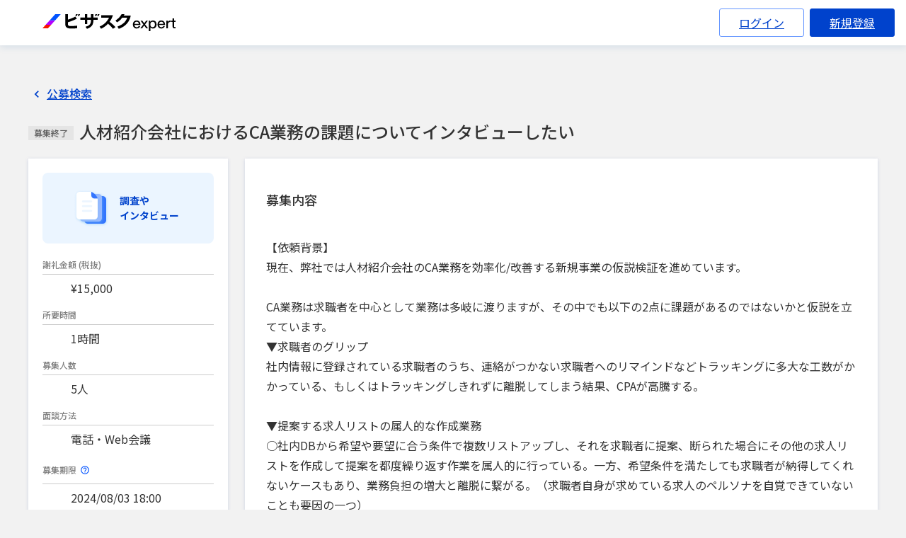

--- FILE ---
content_type: text/html; charset=utf-8
request_url: https://expert.visasq.com/issue/519586/
body_size: 8155
content:
<!DOCTYPE html>
<html lang="ja">
  <head>
    <meta charset="UTF-8" />
    <meta name="viewport" content="width=device-width, initial-scale=1.0" />
    <link rel="icon" href="/assets/statics/img/favicon.ico?cd94983b" />
    <link rel="stylesheet" href="/assets/webapp/assets/asset.JVUKQdbE.css" />
    <link rel="stylesheet" href="/assets/webapp/assets/asset.DMi2Na_D.css" />
    


  <!-- Google Tag Manager -->
  <script>(function(w,d,s,l,i){w[l]=w[l]||[];w[l].push({'gtm.start':
  new Date().getTime(),event:'gtm.js'});var f=d.getElementsByTagName(s)[0],
  j=d.createElement(s),dl=l!='dataLayer'?'&l='+l:'';j.async=true;j.src=
  'https://www.googletagmanager.com/gtm.js?id='+i+dl;f.parentNode.insertBefore(j,f);
  })(window,document,'script','dataLayer','GTM-MW23JJV5');</script>
  <!-- End Google Tag Manager -->

<script type="text/javascript">
(function(e,b){if(!b.__SV){var a,f,i,g;window.mixpanel=b;a=e.createElement("script");a.type="text/javascript";a.async=!0;a.src=("https:"===e.location.protocol?"https:":"http:")+'//cdn.mxpnl.com/libs/mixpanel-2.2.min.js';f=e.getElementsByTagName("script")[0];f.parentNode.insertBefore(a,f);b._i=[];b.init=function(a,e,d){function f(b,h){var a=h.split(".");2==a.length&&(b=b[a[0]],h=a[1]);b[h]=function(){b.push([h].concat(Array.prototype.slice.call(arguments,0)))}}var c=b;"undefined"!==
typeof d?c=b[d]=[]:d="mixpanel";c.people=c.people||[];c.toString=function(b){var a="mixpanel";"mixpanel"!==d&&(a+="."+d);b||(a+=" (stub)");return a};c.people.toString=function(){return c.toString(1)+".people (stub)"};i="disable track track_pageview track_links track_forms register register_once alias unregister identify name_tag set_config people.set people.set_once people.increment people.append people.track_charge people.clear_charges people.delete_user".split(" ");for(g=0;g<i.length;g++)f(c,i[g]);
b._i.push([a,e,d])};b.__SV=1.2}})(document,window.mixpanel||[]);

mixpanel.init("11ab7a04f45fd4d1dd65d5e63be5c578", {
  track_pageview: false,
  track_links_timeout: 1000,
  loaded: function() {
    
  }
});
</script>

<script>
  window.sentryOnLoad = function () {
    Sentry.init({
      dsn: "https://8d973611a53cec5378bc3b787d9e2592@o255767.ingest.us.sentry.io/4506930974883840",
      sendDefaultPii: true,
      release: "expert-default-release-v1-313",
      environment: "prod",
      tracesSampleRate: 0,
      replaysSessionSampleRate: "prod" == "prod" ? 0.5 : 0,
      replaysOnErrorSampleRate: 1.0,
      integrations: [
        Sentry.replayIntegration({
          maskAllText: false,
          maskAllInputs: false,
          blockAllMedia: false,
        }),
      ],
    });

    
  };
</script>
<script
  src="https://js.sentry-cdn.com/8d973611a53cec5378bc3b787d9e2592.min.js"
  crossorigin="anonymous"
></script>

    <script type="module" src="/assets/webapp/assets/app.HNMYuljN.js"></script>
    
<title>人材紹介会社におけるCA業務の課題についてインタビューしたい | ビザスクexpert</title>
<meta name="description" content="【依頼背景】現在、弊社では人材紹介会社のCA業務を効率化/改善する新規事業の仮説検証を進めています。CA業務は求職者を中心として業務は多岐に渡りますが、その中でも以下の2点に課題があるのではないかと仮説を立てています。▼求職者のグリップ社内">

<meta property="og:title" content="調査やインタビュー | 人材紹介会社におけるCA業務の課題についてインタビューしたい">
<meta property="og:description" content="謝礼金額：15,000円（手数料含む）　所要時間：1時間程度　募集人数：5人　募集期限：2024/08/03まで">
<meta property="og:type" content="website">
<meta property="og:url" content="https://expert.visasq.com/issue/519586/">
<meta property="og:image" content="https://expert.visasq.com/assets/statics/img/ogp-img.png?b1e5cede">
<meta property="og:site_name" content="ビザスク">
<meta property="fb:app_id" content="136171766509194">

<meta name="twitter:title" content="調査やインタビュー | 人材紹介会社におけるCA業務の課題についてインタビューしたい">
<meta name="twitter:description" content="謝礼金額：15,000円（手数料含む）　所要時間：1時間程度　募集人数：5人　募集期限：2024/08/03まで">
<meta name="twitter:card" content="summary_large_image">
<meta name="twitter:site" content="@VISASQ">
<meta name="twitter:creator" content="@VISASQ">
<meta name="twitter:image" content="https://expert.visasq.com/assets/statics/img/ogp-img.png?b1e5cede">


    
  </head>
  <body>
    
  <!-- Google Tag Manager (noscript) -->
  <noscript><iframe src="https://www.googletagmanager.com/ns.html?id=GTM-MW23JJV5"
  height="0" width="0" style="display:none;visibility:hidden"></iframe></noscript>
  <!-- End Google Tag Manager (noscript) -->

    <header class="global_header">
      <div class="global_header_contents">
        
        <ul class="main_menu">
          <li class="main_menu_logo">
            <a href="/" class="logo">
              <img src="/assets/statics/img/logo_expert.svg?759044b5" width="189">
            </a>
          </li>
        </ul>
        
        <a href="/auth/signin/" class="menu_button not_signed_in">
          ログイン
        </a>
        <a href="/auth/signup/" class="menu_button not_signed_in signup">
          新規登録
        </a>
      </div>
    </header>
    <div class="container_for_pushing_responsive_footer_to_bottom">
      
<main id="PublicIssueDetailApp" data-props="{&#34;base_url&#34;: &#34;https://expert.visasq.com&#34;, &#34;facebook_app_id&#34;: &#34;136171766509194&#34;, &#34;full_path&#34;: &#34;/issue/519586/&#34;, &#34;is_own_team_issue&#34;: false, &#34;is_tax_external&#34;: true, &#34;issue_closing_time&#34;: &#34;18:00&#34;, &#34;issue_detail&#34;: {&#34;candidate_num&#34;: 5, &#34;created&#34;: &#34;2024/07/28&#34;, &#34;description&#34;: &#34;\u3010\u4f9d\u983c\u80cc\u666f\u3011\n\u73fe\u5728\u3001\u5f0a\u793e\u3067\u306f\u4eba\u6750\u7d39\u4ecb\u4f1a\u793e\u306eCA\u696d\u52d9\u3092\u52b9\u7387\u5316/\u6539\u5584\u3059\u308b\u65b0\u898f\u4e8b\u696d\u306e\u4eee\u8aac\u691c\u8a3c\u3092\u9032\u3081\u3066\u3044\u307e\u3059\u3002\n\nCA\u696d\u52d9\u306f\u6c42\u8077\u8005\u3092\u4e2d\u5fc3\u3068\u3057\u3066\u696d\u52d9\u306f\u591a\u5c90\u306b\u6e21\u308a\u307e\u3059\u304c\u3001\u305d\u306e\u4e2d\u3067\u3082\u4ee5\u4e0b\u306e2\u70b9\u306b\u8ab2\u984c\u304c\u3042\u308b\u306e\u3067\u306f\u306a\u3044\u304b\u3068\u4eee\u8aac\u3092\u7acb\u3066\u3066\u3044\u307e\u3059\u3002\n\u25bc\u6c42\u8077\u8005\u306e\u30b0\u30ea\u30c3\u30d7\n\u793e\u5185\u60c5\u5831\u306b\u767b\u9332\u3055\u308c\u3066\u3044\u308b\u6c42\u8077\u8005\u306e\u3046\u3061\u3001\u9023\u7d61\u304c\u3064\u304b\u306a\u3044\u6c42\u8077\u8005\u3078\u306e\u30ea\u30de\u30a4\u30f3\u30c9\u306a\u3069\u30c8\u30e9\u30c3\u30ad\u30f3\u30b0\u306b\u591a\u5927\u306a\u5de5\u6570\u304c\u304b\u304b\u3063\u3066\u3044\u308b\u3001\u3082\u3057\u304f\u306f\u30c8\u30e9\u30c3\u30ad\u30f3\u30b0\u3057\u304d\u308c\u305a\u306b\u96e2\u8131\u3057\u3066\u3057\u307e\u3046\u7d50\u679c\u3001CPA\u304c\u9ad8\u9a30\u3059\u308b\u3002\n\n\u25bc\u63d0\u6848\u3059\u308b\u6c42\u4eba\u30ea\u30b9\u30c8\u306e\u5c5e\u4eba\u7684\u306a\u4f5c\u6210\u696d\u52d9\n\u25cb\u793e\u5185DB\u304b\u3089\u5e0c\u671b\u3084\u8981\u671b\u306b\u5408\u3046\u6761\u4ef6\u3067\u8907\u6570\u30ea\u30b9\u30c8\u30a2\u30c3\u30d7\u3057\u3001\u305d\u308c\u3092\u6c42\u8077\u8005\u306b\u63d0\u6848\u3001\u65ad\u3089\u308c\u305f\u5834\u5408\u306b\u305d\u306e\u4ed6\u306e\u6c42\u4eba\u30ea\u30b9\u30c8\u3092\u4f5c\u6210\u3057\u3066\u63d0\u6848\u3092\u90fd\u5ea6\u7e70\u308a\u8fd4\u3059\u4f5c\u696d\u3092\u5c5e\u4eba\u7684\u306b\u884c\u3063\u3066\u3044\u308b\u3002\u4e00\u65b9\u3001\u5e0c\u671b\u6761\u4ef6\u3092\u6e80\u305f\u3057\u3066\u3082\u6c42\u8077\u8005\u304c\u7d0d\u5f97\u3057\u3066\u304f\u308c\u306a\u3044\u30b1\u30fc\u30b9\u3082\u3042\u308a\u3001\u696d\u52d9\u8ca0\u62c5\u306e\u5897\u5927\u3068\u96e2\u8131\u306b\u7e4b\u304c\u308b\u3002\uff08\u6c42\u8077\u8005\u81ea\u8eab\u304c\u6c42\u3081\u3066\u3044\u308b\u6c42\u4eba\u306e\u30da\u30eb\u30bd\u30ca\u3092\u81ea\u899a\u3067\u304d\u3066\u3044\u306a\u3044\u3053\u3068\u3082\u8981\u56e0\u306e\u4e00\u3064\uff09\n\u25cbCA\u306e\u5c5e\u4eba\u6027\u304b\u3089\u304f\u308b\u3001\u5148\u5165\u89b3\u3092\u6301\u3063\u305f\u9650\u5b9a\u7684\u306a\u63d0\u6848\u3068\u306a\u308a\u3001\u793e\u54e1\u9593\u3067\u696d\u7e3e\u306b\u3070\u3089\u3064\u304d\u304c\u51fa\u308b\n\u2192\u6c42\u8077\u8005\u5bfe\u5fdc\u3068\u63d0\u6848\u6c42\u4eba\u306e\u30bb\u30f3\u30b9\u306b\u5dee\u304c\u751f\u3058\u3066\u3044\u308b\u53ef\u80fd\u6027\u3042\u308a\u3001\u63d0\u6848\u6c42\u4eba\u306e\u5c5e\u4eba\u6027\u3092\u6392\u9664\u3059\u308b\u3053\u3068\u3067\u3001CA\u306f\u6c42\u8077\u8005\u5bfe\u5fdc\u306b\u5c02\u5ff5\u3067\u304d\u308b\u53ef\u80fd\u6027\n\n\u3053\u308c\u3089\u306e\u3088\u3046\u306a\u8ab2\u984c\u3092\u6df1\u6398\u308a\u3055\u305b\u3066\u3044\u305f\u3060\u304d\u305f\u304f\u3001CA\u306e\u696d\u52d9\u30d5\u30ed\u30fc\u3068\u8ab2\u984c\u306b\u3064\u3044\u3066\u3001\u30d2\u30a2\u30ea\u30f3\u30b0\u3092\u3055\u305b\u3066\u304f\u3060\u3055\u3044\u3002\n\n\u3010\u30b9\u30dd\u30c3\u30c8\u30b3\u30f3\u30b5\u30eb\u6642\u306b\u76f8\u8ac7\u3057\u305f\u3044\u3053\u3068\u3011\n\u2460CA\u696d\u52d9\u306e\u4e00\u9023\u306e\u6d41\u308c\u3001\u305d\u308c\u3089\u3092\u5206\u89e3\u3057\u305f\u5177\u4f53\u7684\u306a\u696d\u52d9\u8a73\u7d30\u3001\u305d\u308c\u3089\u306e\u696d\u52d9\u306b\u751f\u3058\u3066\u3044\u308b\u8ab2\u984c\u3068\u7406\u60f3\u306e\u72b6\u614b\u306b\u3064\u3044\u3066\n\u2461\u6c42\u8077\u8005\u7ba1\u7406\u306b\u304a\u3044\u3066\u3001\u3069\u3093\u306a\u30c4\u30fc\u30eb\u3084\u30b7\u30b9\u30c6\u30e0\u3092\u6d3b\u7528\u3057\u3066\u3044\u308b\u304b\n\u2462\u6708\u5e73\u5747\u306eCA\u4e00\u4eba\u3042\u305f\u308a\u306e\u6c42\u8077\u8005\u5bfe\u5fdc\u6570\n\u2463\u8fd4\u4e8b\u304c\u306a\u3044\u6c42\u8077\u8005\u3078\u306e\u30ea\u30de\u30a4\u30f3\u30c9\u306b\u8cbb\u3084\u3059\u5de5\u6570\u3068\u3001\u305d\u3053\u306b\u751f\u3058\u3066\u3044\u308b\u8ab2\u984c\u306b\u3064\u3044\u3066\n\u2464\u63d0\u6848\u3059\u308b\u6c42\u4eba\u306e\u30ea\u30b9\u30c8\u30a2\u30c3\u30d7\u306e\u65b9\u6cd5\n\u2465\u30ea\u30b9\u30c8\u4f5c\u6210\u6642\u306e\u5c5e\u4eba\u6027\u304c\u751f\u307f\u51fa\u3057\u3066\u3044\u308b\u8ab2\u984c\u306b\u3064\u3044\u3066\n\u2466\u5e0c\u671b\u6761\u4ef6\u3092\u6e80\u305f\u3057\u305f\u6c42\u4eba\u3067\u3082\u30de\u30c3\u30c1\u3057\u306a\u304b\u3063\u305f\u30b1\u30fc\u30b9\u306b\u3064\u3044\u3066\n\u2467\u601d\u6848\u4e2d\u306e\u30bd\u30ea\u30e5\u30fc\u30b7\u30e7\u30f3\u3078\u306e\u7c21\u5358\u306a\u30d5\u30a3\u30fc\u30c9\u30d0\u30c3\u30af\n\n\u3010\u63a2\u3057\u3066\u3044\u308b\u30a8\u30ad\u30b9\u30d1\u30fc\u30c8\u3011\n\u25bc\u5fc5\u9808\n\u2460CA\u696d\u52d9\u30923\u5e74\u4ee5\u4e0a\u7d4c\u9a13\n\u2461CA\u696d\u52d9\u306e\u4e00\u9023\u306e\u6d41\u308c\u3001\u5177\u4f53\u7684\u306a\u696d\u52d9\u306e\u4e2d\u3067\u4f55\u304b\u3057\u3089\u306e\u6df1\u3044\u8ab2\u984c\u3092\u611f\u3058\u3066\u3044\u308b\u65b9\uff08\u8ab2\u984c\u30d2\u30a2\u30ea\u30f3\u30b0\u306e\u305f\u3081\u3001\u8ab2\u984c\u3092\u611f\u3058\u3066\u3044\u306a\u3044\u65b9\u306e\u3054\u5fdc\u52df\u306f\u3054\u9060\u616e\u304f\u3060\u3055\u3044\u3002\uff09\n\n\u25bc\u6b53\u8fce\n\u2462CA\u90e8\u7f72\u3092\u7d71\u62ec\u3057\u3066\u3044\u308b\u65b9\n\u2463CA/RA\u4e21\u9762\u3092\u62c5\u5f53\u3057\u3066\u3044\u308b\u65b9\n\u2464\u533b\u7642\u7cfb\u30a8\u30fc\u30b8\u30a7\u30f3\u30c8\u3067\u306e\u3054\u52e4\u52d9\u7d4c\u9a13\u306e\u3042\u308b\u65b9\n\n\u3010\u63d0\u6848\u6642\u306b\u3054\u8a18\u8f09\u3044\u305f\u3060\u304d\u305f\u3044\u3053\u3068\u3011\n\u30fb\u6848\u4ef6\u306b\u8a72\u5f53\u3059\u308b\u3054\u7d4c\u6b74\uff08\u4f1a\u793e\u30fb\u90e8\u7f72\u30fb\u5f79\u8077\u30fb\u671f\u9593\u306a\u3069\uff09\u3001\u305d\u308c\u305e\u308c\u3067\u306e\u5177\u4f53\u7684\u306a\u7d4c\u9a13\u306b\u3064\u3044\u3066\n\u30fb\u300c\u63a2\u3057\u3066\u3044\u308b\u30a8\u30ad\u30b9\u30d1\u30fc\u30c8\u300d\u306e\u8a18\u8f09\u4e8b\u9805\u306e\u3046\u3061\u3001\u3069\u308c\u304c\u8a72\u5f53\u3057\u3066\u3044\u308b\u304b\uff08\u756a\u53f7\u3092\u8a18\u8f09\u3057\u3066\u304f\u3060\u3055\u3044\uff09\n\u30fb\u76f8\u8ac7\u5185\u5bb9\u306b\u3064\u3044\u3066\u3001\u3069\u306e\u7a0b\u5ea6\u56de\u7b54\u53ef\u80fd\u304b\n\n\u3010\u5229\u7528\u76ee\u7684\u3011\n\u81ea\u793e\u306e\u4e8b\u696d\u30fb\u696d\u52d9\u6539\u5584\u306e\u305f\u3081\n\n\u3010\u81ea\u793e\u306e\u696d\u7a2e\u3011\nIT\u3001\u4eba\u6750\n\n\u30fc\u30fc\u30fc\n\u3010\u30b5\u30dd\u30fc\u30c8\u3088\u308a\u8ffd\u8a18\u3011\n\u30fb\u3010\u63d0\u6848\u6642\u306b\u3054\u8a18\u8f09\u3044\u305f\u3060\u304d\u305f\u3044\u3053\u3068\u3011\u3092\u4e00\u90e8\u5909\u66f4\u3057\u307e\u3057\u305f\u3002(2024.07.28)\n\u30fc\u30fc\u30fc&#34;, &#34;description_image&#34;: null, &#34;due_date&#34;: &#34;2024/08/03&#34;, &#34;id&#34;: 519586, &#34;is_active_author&#34;: true, &#34;is_additional_wanted_accepted&#34;: false, &#34;is_closing&#34;: false, &#34;is_new&#34;: false, &#34;is_teamplan_issue&#34;: true, &#34;is_voice&#34;: false, &#34;is_vq_issue&#34;: false, &#34;meeting_place&#34;: &#34;&#34;, &#34;meeting_style&#34;: &#34;\u96fb\u8a71\u30fbWeb\u4f1a\u8b70&#34;, &#34;meeting_time&#34;: &#34;1\u6642\u9593&#34;, &#34;my_proposal&#34;: null, &#34;price_max&#34;: 15000, &#34;price_min&#34;: 15000, &#34;request_type&#34;: &#34;\u8abf\u67fb\u3084\u30a4\u30f3\u30bf\u30d3\u30e5\u30fc&#34;, &#34;status&#34;: &#34;ended&#34;, &#34;title&#34;: &#34;\u4eba\u6750\u7d39\u4ecb\u4f1a\u793e\u306b\u304a\u3051\u308bCA\u696d\u52d9\u306e\u8ab2\u984c\u306b\u3064\u3044\u3066\u30a4\u30f3\u30bf\u30d3\u30e5\u30fc\u3057\u305f\u3044&#34;, &#34;yours&#34;: false}, &#34;lite_host&#34;: &#34;https://service.visasq.com&#34;, &#34;old_key&#34;: null, &#34;other_issues&#34;: [{&#34;candidate_num&#34;: 5, &#34;created&#34;: &#34;2025\u5e7411\u670825\u65e5&#34;, &#34;description&#34;: &#34;\u3010\u76f8\u8ac7\u306e\u80cc\u666f\u3011\n\u975e\u30d5\u30c3\u7d20\u6a39\u8102\u3067\u5727\u96fb\u6027\u80fd\u3068\u8010\u71b1\u6027\u3092\u6709\u3059\u308b\u6a39\u8102\u3092\u958b\u767a\u3057\u3001\u30bb\u30f3\u30b5\u30fc\u7b49\u306e\u5727\u96fb\u6027\u304c\u6c42\u3081\u3089\u308c\u308b\u7528\u9014\u3067\u306e\u5c55\u958b\u3092\u691c\u8a0e\u3057\u3066\u3044\u307e\u3059\u3002\uff08\u73fe\u5728\u3084\u30ed\u30dc\u30c3\u30c8\u30cf\u30f3\u30c9\u7528\u30bb\u30f3\u30b5\u30fc\u3084\u8eca\u8f09\u7528\u30bb\u30f3\u30b5\u30fc\u3001\u30a6\u30a8\u30e9\u30d6\u30eb\u30c7\u30d0\u30a4\u30b9\u7b49\u3092\u60f3\u5b9a\uff09 \n\u307f\u306a\u3055\u307e\u306e\u5c02\u9580\u5206\u91ce\u306e\u8996\u70b9\u304b\u3089\u3001\u8003\u3048\u3046\u308b\u9069\u7528\u7528\u9014\u53ca\u3073\u5727\u96fb\u6a39\u8102\u3078\u306e\u8981\u6c42\u6027\u80fd\u306b\u3064\u3044\u3066\u3001\u5e45\u5e83\u3044\u3054\u63d0\u6848\u3092\u304a\u5f85\u3061\u3057\u3066\u304a\u308a\u307e\u3059\u3002 \n\n\u3010\u6280\u8853\uff0f\u88fd\u54c1\u306e\u7279\u5fb4\u3011\n1. PFAS\u898f\u5236\u3078\u306e\u5b8c\u5168\u5bfe\u5fdc\uff08\u975e\u30d5\u30c3\u7d20\u7cfb\uff09\uff1a\n\u4e16\u754c\u7684\u306b\u898f\u5236\u304c\u9032\u3080PFAS\uff08\u30d5\u30c3\u7d20\u5316\u5408\u7269\uff09\u3092\u542b\u307f\u307e\u305b\u3093\u3002\n\u65e2\u5b58\u306e\u5727\u96fb\u6a39\u8102\uff08PVDF\u7b49\uff09\u304b\u3089\u306e\u7f6e\u304d\u63db\u3048\u3084\u3001\u74b0\u5883\u898f\u5236\u3092\u524d\u63d0\u3068\u3057\u305f\u5c06\u6765\u306e\u88fd\u54c1\u8a2d\u8a08\u306b\u6700\u9069\u3067\u3059\u3002 \n2. \u5b89\u5b9a\u3057\u305f\u5727\u96fb\u6027\u80fd\uff08\u30bb\u30f3\u30b7\u30f3\u30b0\uff09\uff1a\n\u5468\u6ce2\u6570\u3084\u6e29\u5ea6\u306e\u5909\u5316\u306b\u5f37\u304f\u3001\u5b89\u5b9a\u3057\u305f\u30bb\u30f3\u30b7\u30f3\u30b0\uff08\u5727\u529b\u30fb\u632f\u52d5\u306e\u691c\u77e5\uff09\u3092\u5b9f\u73fe\u3057\u307e\u3059\u3002\n3.\u5727\u96fb\u5fdc\u7b54\u306e\u9762\u5185\u7b49\u65b9\u6027\uff1a\n\u30bb\u30f3\u30b5\u30fc\u3092\u8cbc\u308a\u4ed8\u3051\u308b\u5411\u3051\u3092\u6c17\u306b\u3059\u308b\u5fc5\u8981\u304c\u306a\u3044\u3001\u8907\u96d1\u306a\u632f\u52d5\u3092\u691c\u77e5\u304c\u3067\u304d\u308b\u305f\u3081\u3001\u9ad8\u7cbe\u5ea6\u306a\u30bb\u30f3\u30b7\u30f3\u30b0\u304c\u53ef\u80fd\n4.150\u2103\u306e\u512a\u308c\u305f\u8010\u71b1\u6027\uff1a\n\u9ad8\u6e29\u74b0\u5883\u4e0b\u3067\u3082\u6027\u80fd\u3092\u7dad\u6301\u3057\u307e\u3059\u3002\n\u8eca\u8f09\u5185\u88c5\u306e\u30bb\u30f3\u30b7\u30f3\u30b0\u7528\u9014\u3084\u5c4b\u5916\u3067\u306e\u5229\u7528\u304c\u53ef\u80fd\u3067\u3059\u3002 \n5.\u900f\u660e\u6027\uff1a\u30d5\u30a3\u30eb\u30e0\u306f\u900f\u660e\u306e\u305f\u3081\u3001\u30c7\u30b6\u30a4\u30f3\u6027\u304c\u6c42\u3081\u3089\u308c\u308b\u7528\u9014\u306b\u3082\u6d3b\u7528\u53ef\u80fd\u3067\u3059\u3002\n6.\u591a\u69d8\u306a\u5f62\u72b6\u30fb\u52a0\u5de5\u6027\uff08\u30d5\u30a3\u30eb\u30e0\u3001\u7c89\u672b\u3001\u30a4\u30f3\u30af\uff09\uff1a\n\u30a4\u30f3\u30af\u5316\u3057\u3066\u5370\u5237\u3084\u3001\u7c89\u672b\u3092\u4ed6\u7d20\u6750\u3068\u8907\u5408\u5316\u3059\u308b\u306a\u3069\u3001\u7528\u9014\u306b\u5fdc\u3058\u305f\u67d4\u8edf\u306a\u52a0\u5de5\u304c\u53ef\u80fd\u3067\u3059\u3002\n\u307e\u305f\u3001\u7d20\u5b50\u306e\u8a66\u4f5c\u3082\u5b8c\u4e86\u3057\u3066\u304a\u308a\u3001\u7d20\u5b50\u3067\u306e\u8a55\u4fa1\u3082\u53ef\u80fd\u3067\u3059\u3002 \n\n\u3010\u304a\u4f3a\u3044\u3057\u305f\u3044\u3053\u3068\u3011\n\u2460\u672c\u6280\u8853\u304c\u5177\u4f53\u7684\u306b\u3069\u306e\u3088\u3046\u306a\u7528\u9014\u30fb\u5206\u91ce\u3067\u4f7f\u7528\u3067\u304d\u308b\u53ef\u80fd\u6027\u304c\u3042\u308b\u304b\u3092\u3054\u8a18\u5165\u304f\u3060\u3055\u3044\u3002 \n\u2461\u5f53\u8a72\u7528\u9014\u30fb\u5206\u91ce\u304c\u8003\u3048\u3089\u308c\u308b\u3068\u601d\u3046\u7406\u7531\u306b\u3064\u3044\u3066\u3054\u8a18\u5165\u304f\u3060\u3055\u3044\u3002 \n\u2462\u4ed6\u306b\u3069\u306e\u3088\u3046\u306a\u8981\u7d20\u304c\u3042\u308c\u3070\u9069\u7528\u7528\u9014\u304c\u5e83\u304c\u308b\u304b\u3001\u5019\u88dc\u3068\u306a\u308b\u8981\u7d20\u3068\u9069\u7528\u7528\u9014\u3092\u3054\u6559\u793a\u304f\u3060\u3055\u3044\u3002 \n\u2463\u4eca\u56de\u306e\u3054\u63d0\u6848\u306e\u5143\u3068\u306a\u308b\u3054\u7d4c\u6b74(\u4f01\u696d\u540d\u3001\u3054\u7d4c\u9a13\u88fd\u54c1/\u6280\u8853\u7a2e\u985e\u7b49\u3001\u3054\u62c5\u5f53\u696d\u52d9\u5185\u5bb9\u3001\u671f\u9593\u306a\u3069)\u3092\u3054\u6559\u793a\u304f\u3060\u3055\u3044\u3002 \n\n\u3010\u30a4\u30f3\u30bf\u30d3\u30e5\u30fc\u5b9f\u65bd\u6982\u8981\u3011\n\u6240\u8981\u6642\u9593\uff1a30\u5206\n\u5b9f\u65bd\u6642\u671f\uff1a\u3054\u76f8\u8ac7\uff08\u78ba\u5b9a\u6b21\u7b2c\u65e9\u671f\u306b\uff09\n\u5b9f\u65bd\u65b9\u6cd5\uff1aWeb\u4f1a\u8b70\n\n\u203b\u672c\u4ef6\u306f\u300c\u30d3\u30b6\u30b9\u30afweb\u5c55\u793a\u4f1a\u300d\u5bfe\u8c61\u6848\u4ef6( https://visasq.co.jp/service/web_exhibition )\u3068\u306a\u308a\u3001\u5f0a\u793e\u6cd5\u4eba\u5951\u7d04\u30af\u30e9\u30a4\u30a2\u30f3\u30c8\u306b\u4ee3\u308f\u308a\u3001\u30d3\u30b6\u30b9\u30af\u304c\u6295\u7a3f\u3057\u3066\u304a\u308a\u307e\u3059\u3002\n\u203b\u3054\u63d0\u6848\u5185\u5bb9\u3092\u8e0f\u307e\u3048\u3066\u30a4\u30f3\u30bf\u30d3\u30e5\u30fc\u5b9f\u65bd\u5bfe\u8c61\u8005\u3092\u9078\u5b9a\u3055\u305b\u3066\u9802\u304d\u307e\u3059\u3002\u4f9d\u983c\u53ef\u5426\u306b\u3064\u3044\u3066\u306f\u52df\u96c6\u671f\u9593\u7d42\u4e86\u5f8c2\u9031\u9593\u4ee5\u5185\u3092\u76ee\u51e6\u306b\u3054\u9023\u7d61\u3092\u3055\u305b\u3066\u9802\u304d\u307e\u3059\u3002\n\u203b\u5177\u4f53\u7684\u306a\u5185\u5bb9\u306f\u30a4\u30f3\u30bf\u30d3\u30e5\u30fc\u5b9f\u65bd\u6642\u306b\u30d2\u30a2\u30ea\u30f3\u30b0\u30fb\u30c7\u30a3\u30b9\u30ab\u30c3\u30b7\u30e7\u30f3\u3055\u305b\u3066\u9802\u304f\u3053\u3068\u3092\u60f3\u5b9a\u3057\u3066\u304a\u308a\u307e\u3059\u306e\u3067\u3001\u3054\u63d0\u6848\u306f\u5404\u8a2d\u554f\u306b\u3064\u304d\u6700\u5927150\u6587\u5b57\u7a0b\u5ea6\u3067\u3054\u63d0\u6848\u3044\u305f\u3060\u3051\u308c\u3070\u5e78\u3044\u3067\u3059\u3002(\u660e\u78ba\u306a\u6587\u5b57\u6570\u5236\u9650\u306f\u3054\u3056\u3044\u307e\u305b\u3093\u3002)\n\u203b\u30a4\u30f3\u30bf\u30d3\u30e5\u30fc\u5b9f\u65bd\u4eba\u6570\u306f\u6700\u59275\u540d\u3068\u306a\u308a\u307e\u3059\u306e\u3067\u3001\u3054\u63d0\u6848\u3044\u305f\u3060\u3044\u305f\u5834\u5408\u306b\u3082\u3054\u671f\u5f85\u306b\u6dfb\u3048\u306a\u3044\u53ef\u80fd\u6027\u304c\u3054\u3056\u3044\u307e\u3059\u306e\u3067\u3001\u305d\u306e\u70b9\u3054\u4e86\u627f\u304f\u3060\u3055\u3044\u307e\u305b\u3002\n&#34;, &#34;description_image&#34;: null, &#34;due_date&#34;: &#34;12/02&#34;, &#34;id&#34;: 666563, &#34;is_active_author&#34;: true, &#34;is_additional_wanted_accepted&#34;: false, &#34;is_closing&#34;: false, &#34;is_new&#34;: false, &#34;is_teamplan_issue&#34;: false, &#34;is_voice&#34;: false, &#34;is_vq_issue&#34;: true, &#34;meeting_place&#34;: &#34;&#34;, &#34;meeting_style&#34;: &#34;\u96fb\u8a71\u30fbWeb\u4f1a\u8b70&#34;, &#34;meeting_time&#34;: &#34;30\u5206&#34;, &#34;my_proposal&#34;: null, &#34;price_max&#34;: 25000, &#34;price_min&#34;: 25000, &#34;request_type&#34;: &#34;\u8abf\u67fb\u3084\u30a4\u30f3\u30bf\u30d3\u30e5\u30fc&#34;, &#34;status&#34;: &#34;started&#34;, &#34;title&#34;: &#34;\u975e\u30d5\u30c3\u7d20\u7cfb\u5727\u96fb\u6a39\u8102\u306e\u7528\u9014\u5c55\u958b\u53ef\u80fd\u6027&#34;, &#34;yours&#34;: false}, {&#34;candidate_num&#34;: 100, &#34;created&#34;: &#34;2025\u5e7408\u670807\u65e5&#34;, &#34;description&#34;: &#34;\u3010\u76f8\u8ac7\u306e\u80cc\u666f\u3011\n\u73fe\u5728\u3001\u8abf\u67fb\u5143\u306f\u30a2\u30af\u30a2\u30dd\u30cb\u30c3\u30af\u30b9\u3092\u5229\u7528\u3059\u308b\u4e0a\u3067\u306e\u8ab2\u984c/\u969c\u58c1\u628a\u63e1\u3092\u76ee\u7684\u3068\u3057\u305f\u30cb\u30fc\u30ba\u8abf\u67fb\u3092\u884c\u3063\u3066\u304a\u308a\u3001\u3054\u7d4c\u9a13\u8005\u306e\u65b9\u306b\u304a\u8a71\u3092\u304a\u4f3a\u3044\u3057\u305f\u304f\u8003\u3048\u3066\u304a\u308a\u307e\u3059\u3002\n\n\u203b\u30a2\u30af\u30a2\u30dd\u30cb\u30c3\u30af\u30b9\n\u6c34\u8015\u683d\u57f9\u3068\u990a\u6b96\u3092\u639b\u3051\u5408\u308f\u305b\u305f\u3001\u6b21\u4e16\u4ee3\u306e\u6301\u7d9a\u53ef\u80fd\u306a\u5faa\u74b0\u578b\u8fb2\u696d\u3067\u3059\u3002\u9b5a\u306e\u6392\u6cc4\u7269\u3092\u5fae\u751f\u7269\u304c\u5206\u89e3\u3057\u3001\u690d\u7269\u304c\u305d\u308c\u3092\u6804\u990a\u3068\u3057\u3066\u5438\u53ce\u3001\u6d44\u5316\u3055\u308c\u305f\u6c34\u304c\u518d\u3073\u9b5a\u306e\u6c34\u69fd\u3078\u3068\u623b\u308b\u3001\u751f\u7523\u6027\u3068\u74b0\u5883\u914d\u616e\u306e\u4e21\u7acb\u304c\u3067\u304d\u308b\u751f\u7523\u30b7\u30b9\u30c6\u30e0\u3092\u6307\u3057\u307e\u3059\u3002\n\n\u203b\n\u5225\u9014\u9001\u4ed8\u3055\u305b\u3066\u3044\u305f\u3060\u3044\u305f\u300c\u3010\u4e8b\u524d\u30a2\u30f3\u30b1\u30fc\u30c8\u3011\u30a2\u30af\u30a2\u30dd\u30cb\u30c3\u30af\u30b9\u306e\u5c0e\u5165\u691c\u8a0e\u306b\u304a\u3051\u308b\u30cb\u30fc\u30ba\u8abf\u67fb\u300d\u306b\u3054\u56de\u7b54\u3044\u305f\u3060\u3044\u305f\u65b9\u306f\u3001\u540c\u69d8\u306e\u6848\u4ef6\u3068\u306a\u308a\u307e\u3059\u306e\u3067\u3054\u63d0\u6848\u306f\u4e0d\u8981\u3067\u3054\u3056\u3044\u307e\u3059\u3002\n\n\u3010\u60f3\u5b9a\u3059\u308b\u3054\u7d4c\u9a13\u3011\n\u30a2\u30af\u30a2\u30dd\u30cb\u30c3\u30af\u30b9\u306e\u81ea\u793e\u5c0e\u5165\u3092\u691c\u8a0e\u3057\u305f\u3053\u3068\u304c\u3042\u308b\u65b9\n\u203b\u3053\u3053\u3067\u306f\u81ea\u793e\u5c0e\u5165\u306e\u691c\u8a0e\u7d4c\u9a13\u6709\u7121\u3092\u304a\u4f3a\u3044\u3057\u3066\u304a\u308a\u3001\u30a2\u30af\u30a2\u30dd\u30cb\u30c3\u30af\u30b9\u306e\u30b5\u30fc\u30d3\u30b9\u63d0\u4f9b\u5074\u3068\u3057\u3066\u306e\u3054\u7d4c\u9a13\u306a\u3069\u5916\u90e8\u4f01\u696d/\u7b2c\u4e09\u8005\u3068\u3057\u3066\u306e\u95a2\u4e0e\u306f\u542b\u307f\u307e\u305b\u3093\u3002\n\n\n\u3010\u304a\u4f3a\u3044\u3057\u305f\u3044\u3053\u3068\u3011\n\u2460\u4f55\u3092\u76ee\u7684\u306b\u30a2\u30af\u30a2\u30dd\u30cb\u30c3\u30af\u30b9\u3092\u5c0e\u5165\u691c\u8a0e\u3055\u308c\u305f\u304b\n\u2461\u30a2\u30af\u30a2\u30dd\u30cb\u30c3\u30af\u30b9\u3092\u5c0e\u5165\u691c\u8a0e\u3059\u308b\u3046\u3048\u3067\u306e\u8ab2\u984c\u306f\u4f55\u304b\uff08\u5c0e\u5165\u6e08\u307f\u3067\u3042\u308c\u3070\u5229\u7528\u8ab2\u984c\u306f\u306a\u306b\u304b\uff09\n\u2462\u3069\u3046\u3044\u3046\u8ab2\u984c\u304c\u89e3\u6c7a\u3055\u308c\u308c\u3070\u30a2\u30af\u30a2\u30dd\u30cb\u30c3\u30af\u30b9\u3092\u3088\u308a\u5c0e\u5165\u3057\u305f\u3044\u3068\u601d\u3048\u308b\u304b\n\n\u3010\u5b9f\u65bd\u6982\u8981\u3011\n\u5b9f\u65bd\u65b9\u6cd5\uff1aWEB\u3067\u5b9f\u65bd\u9802\u3051\u308b\u6709\u511f\u30a2\u30f3\u30b1\u30fc\u30c8\n\u5b9f\u65bd\u6642\u9593\uff1a20\u301c30\u5206\u7a0b\u5ea6\n\u5b9f\u65bd\u6642\u671f\uff1a8\u6708\u4e2d\n\u52df\u96c6\u4eba\u6570\uff1a\u6700\u5927100\u540d\u7a0b\u5ea6\u3092\u60f3\u5b9a\n\n\u3010\u3054\u63d0\u6848\u304b\u3089\u30a2\u30f3\u30b1\u30fc\u30c8\u5b9f\u65bd\u307e\u3067\u306e\u6d41\u308c\u3011\n1.\u3054\u63d0\u6848\u3044\u305f\u3060\u3044\u305f\u65b9\u306e\u3046\u3061\u3001\u672c\u4ef6\u306e\u6761\u4ef6\u306b\u5408\u81f4\u3059\u308b\u65b9\u306b\u30d3\u30b6\u30b9\u30af\u30b5\u30a4\u30c8\u4e0a\u304b\u3089\u4e8b\u524d\u30a2\u30f3\u30b1\u30fc\u30c8\u3092\u304a\u9001\u308a\u3044\u305f\u3057\u307e\u3059\u3002\n2.\u4e8b\u524d\u30a2\u30f3\u30b1\u30fc\u30c8\u306b\u3054\u56de\u7b54\u3044\u305f\u3060\u3044\u305f\u65b9\u306e\u4e2d\u304b\u3089\u3001\u6700\u5927100\u540d\u7a0b\u5ea6\u306e\u65b9\u3078\u300c\u6709\u511f\u30a2\u30f3\u30b1\u30fc\u30c8\u300d\u3092\u3054\u4f9d\u983c\u3055\u305b\u3066\u3044\u305f\u3060\u304d\u307e\u3059\u3002 \u203b\u5fdc\u52df\u8005\u591a\u6570\u306e\u5834\u5408\u306b\u306f\u3001\u3054\u63d0\u6848\u3044\u305f\u3060\u3044\u305f\u5834\u5408\u306b\u3082\u3054\u671f\u5f85\u306b\u6dfb\u3048\u306a\u3044\u53ef\u80fd\u6027\u304c\u3042\u308b\u70b9\u3001\u3054\u4e86\u627f\u304f\u3060\u3055\u3044\u307e\u305b\u3002\n\u203b\u672c\u4ef6\u306f\u5f0a\u793e\u6cd5\u4eba\u5951\u7d04\u30af\u30e9\u30a4\u30a2\u30f3\u30c8\u306b\u4ee3\u308f\u308a\u3001\u30d3\u30b6\u30b9\u30af\u304c\u6295\u7a3f\u3057\u3066\u304a\u308a\u307e\u3059\u3002\n&#34;, &#34;description_image&#34;: null, &#34;due_date&#34;: &#34;08/17&#34;, &#34;id&#34;: 641641, &#34;is_active_author&#34;: true, &#34;is_additional_wanted_accepted&#34;: false, &#34;is_closing&#34;: false, &#34;is_new&#34;: false, &#34;is_teamplan_issue&#34;: false, &#34;is_voice&#34;: false, &#34;is_vq_issue&#34;: true, &#34;meeting_place&#34;: &#34;&#34;, &#34;meeting_style&#34;: null, &#34;meeting_time&#34;: &#34;30\u5206&#34;, &#34;my_proposal&#34;: null, &#34;price_max&#34;: 3000, &#34;price_min&#34;: 3000, &#34;request_type&#34;: &#34;\u8abf\u67fb\u3084\u30a4\u30f3\u30bf\u30d3\u30e5\u30fc&#34;, &#34;status&#34;: &#34;started&#34;, &#34;title&#34;: &#34;\u30a2\u30af\u30a2\u30dd\u30cb\u30c3\u30af\u30b9\u306e\u81ea\u793e\u5c0e\u5165\u3092\u691c\u8a0e\u3057\u305f\u3053\u3068\u304c\u3042\u308b\u65b9\u306b\u5411\u3051\u305f\u8abf\u67fb&#34;, &#34;yours&#34;: false}], &#34;path&#34;: &#34;/issue/519586/&#34;, &#34;public_issue_alerts&#34;: [], &#34;questionnaire&#34;: null, &#34;team_id&#34;: null, &#34;user_id&#34;: null}" class="main_content"></main>

      <footer class="responsive_footer">
  <ul class="front_navi_ul">
    <li class="front_navi_item"><a href="https://visasq.co.jp/privacy">プライバシーポリシー</a></li>
    <li class="front_navi_item"><a href="https://visasq.co.jp/terms">利用規約</a></li>
    <li class="front_navi_item"><a href="https://corp.visasq.co.jp/">運営会社</a></li>
  </ul>
  <span class="footer_copyright_message">© VisasQ Inc. All Rights Reserved.</span>
</footer>
    </div>
  <script defer src="https://static.cloudflareinsights.com/beacon.min.js/vcd15cbe7772f49c399c6a5babf22c1241717689176015" integrity="sha512-ZpsOmlRQV6y907TI0dKBHq9Md29nnaEIPlkf84rnaERnq6zvWvPUqr2ft8M1aS28oN72PdrCzSjY4U6VaAw1EQ==" data-cf-beacon='{"version":"2024.11.0","token":"a985eace625e441a8e5c903631d3ea1a","server_timing":{"name":{"cfCacheStatus":true,"cfEdge":true,"cfExtPri":true,"cfL4":true,"cfOrigin":true,"cfSpeedBrain":true},"location_startswith":null}}' crossorigin="anonymous"></script>
</body>
</html>

--- FILE ---
content_type: text/css; charset=utf-8
request_url: https://expert.visasq.com/assets/webapp/assets/asset.JVUKQdbE.css
body_size: 2116
content:
@charset "UTF-8";@keyframes fadeIn{0%{opacity:0}to{opacity:1}}@keyframes bouncing{0%,20%,50%,80%,to{transform:translateY(0)}40%{transform:translateY(-50%)}60%{transform:translateY(-20%)}}html,body{height:100vh}body{padding-top:64px;background:#f2f2f2}a{box-sizing:border-box;color:#0052ff;border:2px solid transparent}a:where(:hover,:active){text-decoration:underline}a:where(:focus-visible){border:2px solid #0052ff;border-radius:4px;text-decoration:none}.container_for_pushing_responsive_footer_to_bottom{display:flex;flex-direction:column;height:100%}.main_content{margin:48px auto;padding:0 8px;width:100%;max-width:1216px;min-width:1012px;flex-grow:1}.main_content_full_width{width:100%;flex-grow:1}.auth_signin_title{font-size:36px;color:#00f}.header_balloon{display:none;border-radius:8px;filter:drop-shadow(0 2px 10px rgba(0,66,204,.15));background-color:#fff;position:absolute;top:64px;width:290px;z-index:1001;right:0;cursor:default;padding:16px 0}.header_balloon:before{content:"";display:block;border-top:10px solid transparent;border-bottom:10px solid #ffffff;border-left:8px solid transparent;border-right:8px solid transparent;position:absolute;top:-20px;right:14px}.header_balloon .header_balloon_inner{padding:0 16px}.header_balloon .header_balloon_inner li{border-bottom:1px solid #f2f2f2}.header_balloon .header_balloon_inner li.header_balloon_inner_last{border-top:1px solid #cccccc}.header_balloon .heading_small{padding-bottom:16px;height:auto;border-bottom:1px solid #f2f2f2;text-align:left;font-size:14px;font-weight:500;line-height:1em}.header_balloon a{display:block;font-size:13px;font-weight:500;color:#333;padding:8px 16px;line-height:1em}.header_balloon a:hover{background:#f2f2f2;text-decoration:none}.header_balloon .icon{color:#333;font-size:20px;margin-right:16px}.header_balloon.notifications{width:380px}.header_balloon.notifications .show_all{padding:16px 16px 0;border-top:1px solid #f2f2f2}.header_balloon .button_text_small{height:30px;display:block;text-align:center;line-height:10px;font-size:12px;color:#0042cc;border-radius:3px;width:100%;font-weight:500}.header_balloon .button_text_small:hover,.header_balloon .button_text_small:focus{background:#bfd6ff80}.list_notification{max-height:300px;overflow-y:auto;transform:translate(0)}.list_notification a{display:block;font-size:13px;font-weight:500;padding:7px 10px 10px;line-height:1em}.list_notification a:hover{background:#e6e6e6}.list_notification .title{font-size:12px;line-height:1.4em;margin-bottom:8px}.list_notification .unread{font-weight:700}.list_notification .unread:before{content:"";display:inline-block;width:7px;height:7px;border-radius:50%;background:#d41100;margin-right:5px}.list_notification div{color:#7f7f7f;text-align:center}.list_notification div i{font-size:50px}.list_notification div p.no_notifications_message{font-size:12px}.list_notification .timestamp_wrapper{display:flex;align-items:center}.list_notification .timestamp{margin-right:8px;font-size:10px;line-height:1em;color:#999}.list_notification .timestamp_label{padding:3px 4px;background:#f2f2f2;color:#666;font-size:10px}.list_notification::-webkit-scrollbar{width:4px}.list_notification::-webkit-scrollbar-track{background:#e6e6e6}.list_notification::-webkit-scrollbar-thumb{background:#666}.global_header{position:fixed;top:0;right:0;left:0;z-index:999;height:64px;box-shadow:0 2px 10px #2265aa26;background:#fff}.global_header_contents{width:100vw!important;display:flex;justify-content:space-between;align-items:center;position:fixed;top:0;right:0;left:0;z-index:1000;height:64px;padding:8px 16px 8px 8px;background:#fff}.global_header_contents .logo{display:flex;margin-right:38px}.global_header_contents span{white-space:nowrap;margin-left:8px;font-weight:500}@media screen and (max-width: 1110px){.global_header_contents span.text_to_hide_on_small_screens{display:none}}.global_header_contents .main_menu{display:flex;align-items:center;flex:1;font-size:18px}.global_header_contents .main_menu .i-home-outline{display:inline-block;vertical-align:middle;width:1em;height:1em;background-image:url('data:image/svg+xml;utf8,<svg width="30" height="30" viewBox="0 0 30 30" fill="none" xmlns="http://www.w3.org/2000/svg"><path d="M5 26.25V11.25L15.0625 3.75L25 11.25V26.25H17.6875V17.3438H12.2812V26.25H5ZM6.875 24.375H10.4062V15.4688H19.5625V24.375H23.125V12.1875L15.0625 6.09375L6.875 12.1875V24.375Z" fill="%23999999"/></svg>');background-size:100%;background-repeat:no-repeat}.global_header_contents .main_menu li{position:relative;margin-right:8px;padding:6px;line-height:30px}.global_header_contents .main_menu li a{display:flex;align-items:center;padding:10px;color:#333;font-weight:500}.global_header_contents .main_menu li a.active,.global_header_contents .main_menu li a:hover{text-decoration:none}.global_header_contents .main_menu li i{color:#999;font-size:30px}.global_header_contents .main_menu li.main_menu_logo{margin:0;padding:0}.global_header_contents .main_menu li.main_menu_logo img{min-width:189px}.global_header_contents .main_menu li.active:not(.main_menu_logo):after,.global_header_contents .main_menu li:hover:not(.main_menu_logo):after{content:"";display:block;position:absolute;bottom:1px;left:0;right:0;border-bottom:3px solid #0052ff}.global_header_contents .main_menu li.active:not(.main_menu_logo) i,.global_header_contents .main_menu li:hover:not(.main_menu_logo) i{color:#0042cc}.global_header_contents .main_menu li.main_menu_logo:active,.global_header_contents .main_menu li.main_menu_logo:hover{opacity:.7}.global_header_contents .menu_button{display:flex;align-items:center;justify-content:center;position:relative;width:120px;height:40px;margin-left:8px;border-radius:3px;background:#fff;border:1px solid #6697ff;color:#0042cc;font-size:16px;transition:.1s}.global_header_contents .menu_button:hover,.global_header_contents .menu_button:focus-visible{background:#ebf5ff}.global_header_contents .menu_button.user_menu{width:216px;height:48px;padding:0 4px;border-radius:30px;border:none;background:#f2f2f2;color:#333;cursor:pointer}@media screen and (max-width: 1110px){.global_header_contents .menu_button.user_menu{width:auto}}.global_header_contents .menu_button.user_menu i{margin-left:auto;font-size:20px}.global_header_contents .menu_button.user_menu i.user_menu_arrow{color:#999;min-width:20px}.global_header_contents .menu_button.user_menu .user_name{width:calc(100% - 75px);overflow:hidden;white-space:nowrap;text-overflow:ellipsis;margin-right:auto;font-size:16px;font-weight:500}.global_header_contents .menu_button.user_menu .user_menu_img{width:40px;height:40px;flex-shrink:0;border-radius:50%;background-size:cover;background-position:center}.global_header_contents .menu_button.user_menu:hover{background:#f2f2f2b3}.global_header_contents .menu_button.user_menu:focus{outline:solid 2px;outline-color:#0052ff}.global_header_contents .menu_button.signout:hover{text-decoration:none}.global_header_contents .menu_button.not_signed_in{flex-shrink:0;font-size:16px;padding:8px 27px}.global_header_contents .menu_button.not_signed_in:hover{background:#ebf5ff;text-decoration:none}.global_header_contents .menu_button.not_signed_in.signup{margin-left:8px;background:#0042cc;border:1px solid #0042cc;color:#fff}.global_header_contents .menu_button.not_signed_in.signup:hover,.global_header_contents .menu_button.not_signed_in.signup:focus-visible{background:#0052ff}.global_header_contents .menu_button_circle{display:flex;align-items:center;justify-content:center;position:relative;margin:0 5px;width:40px;height:40px;border-radius:20px;color:#333;font-size:30px;cursor:pointer}.global_header_contents .menu_button_circle:focus-visible{border:none}.global_header_contents .menu_button_circle:hover{background:#f2f2f2}.global_header_contents .menu_button_circle:focus{outline:solid 2px;outline-color:#0052ff}.global_header_contents .menu_button_circle .notification_badge{position:absolute;top:0;right:0;background:#d41100;border-radius:50%;color:#fff;font-size:12px;padding:4px;min-width:20px;text-align:center;line-height:1em;animation:bouncing .7s ease-in-out 2s 3}.global_header_contents .menu_button_circle.menu_item_bookmark[data-highlighted=true] i{color:#0042cc}.global_header_contents .menu_button_circle.menu_item_bookmark:hover i,.global_header_contents .menu_button_circle.menu_item_bookmark:focus i{color:#0042cc}.global_header_contents .visible{display:block}.footer_pmark{min-width:1012px;border-top:1px solid #cccccc}.footer_pmark .footer_pmark_inner{display:flex;justify-content:center;padding:32px 0 40px}.footer_pmark .footer_pmark_logo_wrapper{flex-shrink:0}.footer_pmark .footer_pmark_text_wrapper{color:#333;width:625px}.footer_pmark .footer_pmark_logo_title{line-height:1.5em;font-weight:500;font-size:18px}.footer_pmark .footer_pmark_description{line-height:1.5em;font-weight:400;font-size:14px}.responsive_footer{min-width:1012px;color:#999;font-size:12px;font-weight:400;padding-bottom:16px;text-align:right;margin-right:10px}.responsive_footer .front_navi_ul{display:inline-flex;margin-right:40px}@media screen and (max-width: 1110px){.responsive_footer .front_navi_ul{display:flex;flex-flow:wrap;justify-content:center;margin:0 auto 8px}}.responsive_footer .front_navi_ul a{color:#999;white-space:nowrap;font-weight:400}.responsive_footer .front_navi_item{margin:10px 0 8px}.responsive_footer .front_navi_item:not(:last-of-type):after{content:"・";margin:0 4px}@media screen and (max-width: 1110px){.responsive_footer .footer_copyright_message{display:block;text-align:center}}.error_description{margin-top:24px;text-align:center}


--- FILE ---
content_type: text/css; charset=utf-8
request_url: https://expert.visasq.com/assets/webapp/assets/asset.C0vnPDXp.css
body_size: -147
content:
._horizontal_cvl8n_1{display:flex;align-items:center}._horizontal_cvl8n_1 ._buttons_cvl8n_5{margin-left:20px;flex-direction:column;align-items:stretch}._vertical_cvl8n_11{display:block}._vertical_cvl8n_11 ._buttons_cvl8n_5{margin-top:24px;justify-content:center}._guide_cvl8n_19{display:flex;align-items:center;flex:1}._image_cvl8n_25{margin-right:30px;flex-shrink:0}._image_cvl8n_25 img{width:80px}._text_cvl8n_33{flex:1}._buttons_cvl8n_5{display:flex;flex-shrink:0}._horizontal_c6m8q_1{display:flex;align-items:center}._horizontal_c6m8q_1 ._image_c6m8q_5{margin-right:8px}._horizontal_c6m8q_1 ._buttons_c6m8q_8{margin-left:10px;flex-direction:column;align-items:stretch}._vertical_c6m8q_14{display:block}._vertical_c6m8q_14 ._buttons_c6m8q_8{margin-top:16px;justify-content:center}._guide_c6m8q_22{display:flex;align-items:center;flex:1}._image_c6m8q_5{margin-right:24px;flex-shrink:0}._image_c6m8q_5 img{width:50px}._text_c6m8q_36{flex:1}._buttons_c6m8q_8{display:flex;flex-shrink:0}._buttons_c6m8q_8 button{min-width:40px}._right_icon_c6m8q_48{color:#0052ff}


--- FILE ---
content_type: text/css; charset=utf-8
request_url: https://expert.visasq.com/assets/webapp/assets/asset.BBDDMxrP.css
body_size: 75
content:
._button_53vzg_1{display:inline-flex;justify-content:center;align-items:center;flex-shrink:0;position:relative;box-sizing:border-box;text-decoration:none;text-shadow:none;cursor:pointer;max-width:100%;transition:.1s;vertical-align:top}._button_53vzg_1._fit_53vzg_15{width:100%}._button_53vzg_1:disabled{background:#e6e6e680;border:1px solid rgba(230,230,230,0);color:#ccc;cursor:default}._button_53vzg_1:disabled>i{color:#ccc}._button_53vzg_1:disabled:hover{background:#e6e6e680}._primary_1ofhq_1{background:#0042cc;border:1px solid #0042cc;color:#fff}._primary_1ofhq_1:hover,._primary_1ofhq_1:focus{background:#0052ff}._primary_1ofhq_1 ._icon_1ofhq_9{color:#bfd6ff}._attention_1ofhq_13{background:#b40f00;border:1px solid #b40f00;color:#fff}._attention_1ofhq_13:hover,._attention_1ofhq_13:focus{background:#d41100}._attention_1ofhq_13 ._icon_1ofhq_9{color:#fdc7c3}._primary_outlined_1ofhq_25{background:#fff;border:1px solid #6697ff;color:#0042cc}._primary_outlined_1ofhq_25:hover,._primary_outlined_1ofhq_25:focus{background:#ebf5ff}._primary_outlined_1ofhq_25 ._icon_1ofhq_9{color:#0052ff}._secondary_outlined_1ofhq_37{background:#fff;border:1px solid #b3b3b3;color:#666}._secondary_outlined_1ofhq_37:hover,._secondary_outlined_1ofhq_37:focus{background:#f2f2f2}._secondary_outlined_1ofhq_37 ._icon_1ofhq_9{color:#999}._primary_text_1ofhq_49{color:#0042cc}._primary_text_1ofhq_49:hover,._primary_text_1ofhq_49:focus{background:#bfd6ff80}._primary_text_1ofhq_49 ._icon_1ofhq_9{color:#0052ff}._secondary_text_1ofhq_59{color:#666}._secondary_text_1ofhq_59:hover,._secondary_text_1ofhq_59:focus{background:#e6e6e680}._secondary_text_1ofhq_59 ._icon_1ofhq_9{color:#999}._small_14wx8_1{height:22px;border-radius:3px;padding:0 8px}._small_14wx8_1 ._icon_14wx8_6{font-size:14px;vertical-align:-2px}._medium_14wx8_11{height:32px;border-radius:3px;padding:0 8px}._medium_14wx8_11 ._icon_14wx8_6{font-size:14px;vertical-align:-2px}._large_14wx8_21{height:40px;border-radius:3px;padding:0 8px}._large_14wx8_21 ._icon_14wx8_6{font-size:16px;vertical-align:-2px}


--- FILE ---
content_type: text/css; charset=utf-8
request_url: https://expert.visasq.com/assets/webapp/assets/asset.Cw5puzBp.css
body_size: -407
content:
._divider_1320r_1{border:0;border-top:1px solid #cccccc}


--- FILE ---
content_type: text/css; charset=utf-8
request_url: https://expert.visasq.com/assets/webapp/assets/asset.noOEvguf.css
body_size: -46
content:
div:where(._heading_wrapper_pc_18obd_1){margin-bottom:16px}div:where(._heading_wrapper_sp_18obd_5){margin-top:12px;margin-bottom:12px}._heading_wrapper_18obd_1{word-wrap:break-word;word-break:break-word;display:flex;align-items:center}@supports (overflow-wrap: anywhere){._heading_wrapper_18obd_1{overflow-wrap:anywhere}}_:-ms-lang(x):-webkit-full-screen,._heading_wrapper_18obd_1{word-break:break-all}._heading_18obd_1{display:flex;align-items:center}._label_18obd_30>*{margin-right:8px}._icon_18obd_34{flex-shrink:0;color:#0042cc;font-size:1.5em;vertical-align:-.2em;margin-right:8px}._notification_chips_18obd_42{display:inline-block;height:18px;min-width:22px;padding:4px;background:#d41100;border-radius:30px;color:#fff;text-align:center}._buttons_18obd_53{display:flex;align-items:flex-start}._buttons_18obd_53>*{margin-left:8px}._left_12l3g_1{padding-left:0}._center_12l3g_5{justify-content:center}._left_1m2sp_1{flex:1;padding-right:16px}


--- FILE ---
content_type: text/css; charset=utf-8
request_url: https://expert.visasq.com/assets/webapp/assets/asset._lt20K2K.css
body_size: -146
content:
._label_myq5r_1{display:inline-block;flex-shrink:0;text-align:center;mix-blend-mode:multiply}._primary_11g2e_1{background:#0042cc;color:#fff}._primary_pale_11g2e_6{background:#ebf5ff;color:#0042cc}._secondary_11g2e_11{background:#666;color:#fff}._secondary_pale_11g2e_16{background:#f2f2f2;color:#666}._positive_11g2e_21{background:#168a7e;color:#fff}._positive_pale_11g2e_26{background:#ebf7f6;color:#096e64}._attention_11g2e_31{background:#b40f00;color:#fff}._attention_pale_11g2e_36{background:#fff2f2;color:#b40f00}._small_1b2qj_1{padding:3px 4px}._large_1b2qj_5{padding:4px 8px}


--- FILE ---
content_type: text/css; charset=utf-8
request_url: https://expert.visasq.com/assets/webapp/assets/asset.CkPQLCP8.css
body_size: -319
content:
._item_150vd_1{display:inline-block;margin-bottom:3px;color:#0042cc}._item_150vd_1 ._icon_150vd_6{transition:.1s;margin-right:4px;font-size:20px;vertical-align:-4px}._item_150vd_1:hover{text-decoration:none}._item_150vd_1:hover ._icon_150vd_6{transform:translate(-5px)}


--- FILE ---
content_type: text/css; charset=utf-8
request_url: https://expert.visasq.com/assets/webapp/assets/asset.BkE6136U.css
body_size: -298
content:
div:where(._card_1bo5b_1){padding:var(--49b85b5e)}._card_1bo5b_1{background:#fff;box-shadow:0 1px 5px #00319926}div:where(._card_1btbn_1){padding:var(--49b85b5e)}._background_1btbn_5{background:#fff}._heading_for_padding_none_1btbn_9{padding:var(--5c4bb535) var(--5c4bb535) 0}


--- FILE ---
content_type: text/css; charset=utf-8
request_url: https://expert.visasq.com/assets/webapp/assets/asset.EItirH7k.css
body_size: -329
content:
._wrap_ynoff_1{word-wrap:break-word;word-break:break-word}@supports (overflow-wrap: anywhere){._wrap_ynoff_1{overflow-wrap:anywhere}}_:-ms-lang(x):-webkit-full-screen,._wrap_ynoff_1{word-break:break-all}


--- FILE ---
content_type: text/css; charset=utf-8
request_url: https://expert.visasq.com/assets/webapp/assets/asset.-ormRAGu.css
body_size: 197
content:
:where(._container_6vnns_1) a{text-decoration:underline;font-weight:700;color:inherit}:where(._container_6vnns_1) a:hover,:where(._container_6vnns_1) a:active{text-decoration:none}:where(._container_6vnns_1) a:focus-visible{border-color:initial;text-decoration:none}._container_6vnns_1{word-wrap:break-word;word-break:break-word;border-radius:6px;border-width:1px;border-style:none}@supports (overflow-wrap: anywhere){._container_6vnns_1{overflow-wrap:anywhere}}_:-ms-lang(x):-webkit-full-screen,._container_6vnns_1{word-break:break-all}._container_6vnns_1._outlined_6vnns_30{border-style:solid}._container_6vnns_1 hr{margin:12px 0}._container_6vnns_1 strong{font-weight:700;color:inherit}._container_6vnns_1 p:not(:last-child),._container_6vnns_1 ul:not(:last-child),._container_6vnns_1 ol:not(:last-child){margin-bottom:10px}._heading_6vnns_46{display:flex;align-items:center}._heading_6vnns_46>._heading_icon_6vnns_50{flex-shrink:0;margin-right:8px;font-size:24px}._informative_mrp9j_1{color:#003199;background:#bfd6ff80;border-color:#0052ff}._informative_mrp9j_1 ._heading_mrp9j_6{color:#0042cc}._success_mrp9j_10{color:#096e64;background:#d2ecee80;border-color:#1ea99a}._success_mrp9j_10 ._heading_mrp9j_6{color:#168a7e}._warning_mrp9j_19{color:#70470d;background:#fbe3b780;border-color:#faaf19}._warning_mrp9j_19 ._heading_mrp9j_6{color:#935e15}._warning_mrp9j_19 ._heading_mrp9j_6 ._icon_color_mrp9j_27{color:#faaf19}._error_mrp9j_31{color:#930c00;background:#fdc7c380;border-color:#d41100}._error_mrp9j_31 ._heading_mrp9j_6{color:#b40f00}._error_mrp9j_31 ._heading_mrp9j_6 ._icon_color_mrp9j_27{color:#d41100}._mono_mrp9j_43{color:#4d4d4d;background:#e6e6e680;border-color:#7f7f7f}._mono_mrp9j_43 ._heading_mrp9j_6{color:#666}._small_l361d_1,._large_l361d_5{padding:16px 24px}._left_hck67_1{text-align:left}._center_hck67_5{text-align:center}._center_hck67_5 h2,._center_hck67_5 h3,._center_hck67_5 h4,._center_hck67_5 p{text-align:center;justify-content:center}


--- FILE ---
content_type: text/css; charset=utf-8
request_url: https://expert.visasq.com/assets/webapp/assets/asset.BccjIA_7.css
body_size: -382
content:
._error_1c1f3_1{color:#b40f00;margin:4px 4px 0}


--- FILE ---
content_type: text/css; charset=utf-8
request_url: https://expert.visasq.com/assets/webapp/assets/asset.DZag-VJl.css
body_size: -116
content:
textarea:where(._textarea_h6b20_1){width:100%}._textarea_h6b20_1{position:relative;box-sizing:border-box;vertical-align:middle;border-radius:4px;outline:none;background-color:#fff;border:1px solid #b3b3b3;transition:.2s;padding:12px 15px;resize:vertical;overflow-wrap:break-word}._textarea_h6b20_1:focus{border:1px solid #333333;box-shadow:0 0 4px #00000040}._textarea_h6b20_1::placeholder{color:#b3b3b3}._textarea_h6b20_1._disabled_h6b20_25{background-color:#f2f2f2;color:#b3b3b3}._error_h6b20_30,._error_h6b20_30:focus{border-color:#d41100;box-shadow:0 0 8px #935e1540}


--- FILE ---
content_type: text/css; charset=utf-8
request_url: https://expert.visasq.com/assets/webapp/assets/asset.DsuO4jIW.css
body_size: -294
content:
._overlay_1if4f_1{position:fixed;z-index:1000;left:0;right:0;top:0;bottom:0;background-color:#33333380;display:flex;overflow-y:auto;-webkit-overflow-scrolling:touch}._enter_active_10u4q_1,._leave_active_10u4q_2{transition:opacity .3s}._enter_10u4q_1,._leave_to_10u4q_7{opacity:0}


--- FILE ---
content_type: text/css; charset=utf-8
request_url: https://expert.visasq.com/assets/webapp/assets/asset.Kq1LBts2.css
body_size: -178
content:
._container_dvty4_1{position:relative;z-index:1001;width:500px;margin:auto;max-width:100%;max-height:90vh;overflow-y:auto}._container_dvty4_1 ._card_dvty4_10{border-radius:8px}_:-ms-lang(x):-ms-fullscreen,._ie11_padding_top_dvty4_16{padding-top:20px}._close_dvty4_20{position:absolute;z-index:1;top:16px;right:16px;width:32px;height:32px;border-radius:3px;text-align:center;color:#666;font-size:20px;cursor:pointer;transition:.1s;border:none;background-color:transparent}._close_dvty4_20:hover{background:#e6e6e680}._close_dvty4_20>i{position:absolute;top:0;right:0;bottom:0;left:0;margin:auto}


--- FILE ---
content_type: text/css; charset=utf-8
request_url: https://expert.visasq.com/assets/webapp/assets/asset.B_Mb-aJf.css
body_size: 81
content:
@keyframes _fadeInDown_vilvu_1{0%{opacity:0;transform:translate3d(0,-100%,0)}to{opacity:1;transform:none}}._toast_container_vilvu_11{position:fixed;z-index:9999;width:100%;top:0;bottom:auto;left:0;height:0;margin:0}._toast_list_vilvu_22{width:100%;display:inline-block;position:relative;right:0;left:0;margin:0 auto;padding:0;list-style:none}._toast_vilvu_11{-moz-animation:_fadeInDown_vilvu_1 .5s .1s ease both;-webkit-animation:_fadeInDown_vilvu_1 .5s .1s ease both;-o-animation:_fadeInDown_vilvu_1 .5s .1s ease both;-ms-animation:_fadeInDown_vilvu_1 .5s .1s ease both;-khtml-animation:_fadeInDown_vilvu_1 .5s .1s ease both;animation:_fadeInDown_vilvu_1 .5s .1s ease both;display:flex;justify-content:space-between;align-items:center;border-radius:0;border:0;width:100%;margin:0 auto;padding:16px 26px;position:relative}@media screen and (min-width: 768px){._toast_vilvu_11:before{content:"";display:block}}._heading_icon_vilvu_57{flex-shrink:0;font-size:20px}._toast_success_vilvu_62{color:#168a7e;background:#d2ecee}._toast_success_vilvu_62 ._heading_icon_vilvu_57{color:#168a7e}._toast_error_vilvu_70{color:#b40f00;background:#fdc7c3}._toast_error_vilvu_70 ._heading_icon_vilvu_57{color:#d41100}._heading_container_vilvu_78{display:flex;align-items:center}._close_button_container_vilvu_83{line-height:0}._close_button_vilvu_83{cursor:pointer;margin-left:auto;flex-shrink:0;font-size:18px}


--- FILE ---
content_type: text/css; charset=utf-8
request_url: https://expert.visasq.com/assets/webapp/assets/asset.C7BTOknv.css
body_size: 304
content:
@keyframes _fadeIn_kq2a4_1{0%{opacity:0}to{opacity:1}}@keyframes _bouncing_kq2a4_1{0%,20%,50%,80%,to{transform:translateY(0)}40%{transform:translateY(-50%)}60%{transform:translateY(-20%)}}._activatorWrap_kq2a4_20{display:inline-flex}._container_kq2a4_24{display:inline-flex;position:relative}._container_kq2a4_24._padding_kq2a4_28{padding:5px}._container_kq2a4_24:hover ._tooltip_kq2a4_31{display:block}._tooltip_kq2a4_31{display:none;animation:_fadeIn_kq2a4_1 .1s;position:absolute;z-index:1001;padding:16px;min-width:250px;border:2px solid #0042cc;background:#fff;border-radius:8px;filter:drop-shadow(0 2px 10px rgba(0,66,204,.15));color:#333}._tooltip_kq2a4_31:before{content:"";position:absolute;display:block;border:6px solid transparent}._tooltip_kq2a4_31:after{content:"";position:absolute;display:block;border:4px solid transparent}@media all and (-ms-high-contrast: none){._tooltip_kq2a4_31{box-shadow:0 2px 10px #0042cc26}}._fit_kq2a4_67{--arrow-left-c: clamp(12px, var(--arrow-left, 50%), calc(100% - 12px) );position:absolute;top:-8px;left:0;transform:translate(calc(var(--arrow-left-c) * -1 + 4px),-100%);min-width:initial;width:calc(100vw - 28px)}._fit_kq2a4_67:before{left:var(--arrow-left-c);bottom:-13px;border-top-color:#0042cc}._fit_kq2a4_67:after{left:calc(var(--arrow-left-c) + 2px);bottom:-8px;border-top-color:#fff}._icon_kq2a4_87{font-size:14px;line-height:1em;color:#0052ff;cursor:pointer;transition:.1s}._top-right_uyurt_1,._top-left_uyurt_1{top:-8px;transform:translateY(-100%)}._top-right_uyurt_1:before,._top-left_uyurt_1:before{bottom:-13px;border-top-color:#0042cc}._top-right_uyurt_1:after,._top-left_uyurt_1:after{bottom:-8px;border-top-color:#fff}._bottom-right_uyurt_14,._bottom-left_uyurt_14{bottom:-8px;transform:translateY(100%)}._bottom-right_uyurt_14:before,._bottom-left_uyurt_14:before{top:-13px;border-bottom-color:#0042cc}._bottom-right_uyurt_14:after,._bottom-left_uyurt_14:after{top:-8px;border-bottom-color:#fff}._bottom-left_uyurt_14,._top-left_uyurt_1{right:-14px}._bottom-left_uyurt_14:before,._top-left_uyurt_1:before{right:18px}._bottom-left_uyurt_14:after,._top-left_uyurt_1:after{right:20px}._bottom-right_uyurt_14,._top-right_uyurt_1{left:-14px}._bottom-right_uyurt_14:before,._top-right_uyurt_1:before{left:18px}._bottom-right_uyurt_14:after,._top-right_uyurt_1:after{left:20px}


--- FILE ---
content_type: text/css; charset=utf-8
request_url: https://expert.visasq.com/assets/webapp/assets/asset.BFg7sPvM.css
body_size: -344
content:
._pre_qtp5r_1{white-space:pre-wrap}


--- FILE ---
content_type: text/css; charset=utf-8
request_url: https://expert.visasq.com/assets/webapp/assets/asset.BvGGGHxB.css
body_size: 882
content:
._actions_kce6x_1{text-align:center}._actions_kce6x_1 button{min-width:200px}._box_kce6x_8{border:solid 1px #b3b3b3;border-radius:4px;padding:12px 15px}._note_kce6x_14{padding:16px 24px;background:#e6e6e680;border-radius:6px;color:#4d4d4d}._container_1pn78_1{display:flex;align-items:center;padding:10px;border-radius:6px;color:#333}._container_1pn78_1:hover{background:#e6e6e6;text-decoration:none}._type_1pn78_13{flex-shrink:0;width:145px;height:145px;margin-right:30px;padding-top:10px;border-radius:4px;display:flex;flex-direction:column;justify-content:center;align-items:center;mix-blend-mode:multiply}._type_1pn78_13 ._name_1pn78_26{font-weight:700;text-align:center}._type_1pn78_13 ._image_1pn78_30{width:60px}._interview_1pn78_34{background:#ebf5ff;color:#0042cc}._professional_1pn78_39{background:#f8e8ff;color:#8300bb}._other_1pn78_44{background:#ebf7f6;color:#168a7e}._texts_1pn78_49{flex:1}._texts_1pn78_49 ._title_1pn78_52{max-height:1.5em;overflow:hidden;display:-webkit-box;-webkit-box-orient:vertical;-webkit-line-clamp:1;margin-bottom:15px}._texts_1pn78_49 ._description_1pn78_60{max-height:3em;overflow:hidden;display:-webkit-box;-webkit-box-orient:vertical;-webkit-line-clamp:2;color:#333;line-height:20px;margin-bottom:15px}._texts_1pn78_49 ._detail_1pn78_70{display:flex;align-items:center}._texts_1pn78_49 ._detail_1pn78_70 ._icon_1pn78_74{color:#666;font-size:16px;margin-right:5px}._texts_1pn78_49 ._detail_1pn78_70 ._price_1pn78_79{width:220px}._texts_1pn78_49 ._detail_1pn78_70 ._due_date_1pn78_82{width:160px}._texts_1pn78_49 ._detail_1pn78_70 ._attention_1pn78_85 ._icon_1pn78_74,._texts_1pn78_49 ._detail_1pn78_70 ._attention_1pn78_85 ._text_1pn78_49{color:#d41100}._texts_1pn78_49 ._detail_1pn78_70 ._time_1pn78_89,._texts_1pn78_49 ._detail_1pn78_70 ._candidate_num_1pn78_90{width:100px}._texts_1pn78_49 ._detail_1pn78_70 ._created_1pn78_93{flex:1;text-align:right;color:#7f7f7f}._sns_buttons_zmjtf_1{display:flex;justify-content:center;align-items:center}._sns_buttons_zmjtf_1>li:not(:last-child){margin-right:16px}._sns_buttons_zmjtf_1 ._link_zmjtf_9{display:flex;padding:0}._sns_buttons_zmjtf_1 ._link_zmjtf_9:hover{opacity:.7}._sns_buttons_zmjtf_1 ._image_zmjtf_16{height:46px}._card_1i5vb_1{padding:20px}._type_1i5vb_5{flex-shrink:0;height:100px;margin-bottom:24px;padding-right:10px;border-radius:8px;display:flex;justify-content:center;align-items:center}._type_1i5vb_5 ._image_1i5vb_15{width:60px;margin-right:10px}._interview_1i5vb_20{background:#ebf5ff;color:#0042cc}._professional_1i5vb_25{background:#f8e8ff;color:#8300bb}._other_1i5vb_30{background:#ebf7f6;color:#168a7e}._detail_1i5vb_35>dt{display:flex;align-items:center;line-height:1em;color:#7f7f7f;margin-bottom:7px;padding-bottom:7px;border-bottom:1px solid #cccccc}._detail_1i5vb_35>dd{font-size:16px}._detail_1i5vb_35>dd:not(:last-child){margin-bottom:20px}._detail_1i5vb_35 ._attention_1i5vb_50{color:#d41100}._container_1ojt6_1{width:1200px}._container_1ojt6_1 ._columns_1ojt6_4{display:flex}._container_1ojt6_1 ._columns_1ojt6_4 ._sidebar_1ojt6_7{width:calc(25% - 18px);margin-right:24px}._container_1ojt6_1 ._columns_1ojt6_4 ._main_1ojt6_11{width:calc(75% - 6px)}._draft_message_1ojt6_15{margin:-50px calc(50% - 50vw) 0;width:100vw;background:#d2ecee;color:#168a7e;text-align:center;padding:16px 26px}._nav_1ojt6_24>a{color:#0042cc}._card_1ojt6_28{word-wrap:break-word;word-break:break-word;padding:30px}@supports (overflow-wrap: anywhere){._card_1ojt6_28{overflow-wrap:anywhere}}_:-ms-lang(x):-webkit-full-screen,._card_1ojt6_28{word-break:break-all}._heading_1ojt6_42{margin-bottom:24px}._description_1ojt6_46>p{margin-bottom:25px}._questions_1ojt6_50{margin-left:1.5em}._questions_1ojt6_50>li{list-style-type:decimal;margin-bottom:10px}._created_1ojt6_58{color:#7f7f7f}._guide_1ojt6_62{padding:10px}._action_1ojt6_66{display:flex;justify-content:center}._action_button_1ojt6_71{min-width:400px}._faq_card_1ojt6_75{padding:30px;margin-bottom:50px}._faq_card_1ojt6_75 ._button_1ojt6_79{width:150px}._faq_card_1ojt6_75>ul ._question_1ojt6_50{margin-bottom:5px;list-style-type:none;position:relative;padding-left:20px}._faq_card_1ojt6_75>ul ._question_1ojt6_50:before{content:"Q.";font-weight:700;position:absolute;left:0}._faq_card_1ojt6_75>ul ._answer_1ojt6_94{list-style-type:none;position:relative;padding-left:20px}._faq_card_1ojt6_75>ul ._answer_1ojt6_94:before{content:"A.";position:absolute;left:0}


--- FILE ---
content_type: application/javascript
request_url: https://expert.visasq.com/assets/webapp/assets/chunk.QDp_4Q0b.js
body_size: 48
content:
import{d as a,e as l,n,u as o,x as r,o as _}from"./app.HNMYuljN.js";import{_ as i}from"./chunk.DlAUqK2U.js";const p=a({__name:"AtomLabel",props:{kindClass:{type:String,required:!0},sizeClass:{type:String,required:!0}},setup(s){const t={small:"label-regular-10",large:"label-medium-12"};return(e,A)=>(_(),l("span",{class:n([e.$style.label,e.$kindStyle[s.kindClass],e.$sizeStyle[s.sizeClass],o(t)[s.sizeClass]])},[r(e.$slots,"default")],2))}}),c="_label_myq5r_1",y={label:c},m="_primary_11g2e_1",d="_primary_pale_11g2e_6",g="_secondary_11g2e_11",u="_secondary_pale_11g2e_16",b="_positive_11g2e_21",S="_positive_pale_11g2e_26",f="_attention_11g2e_31",C="_attention_pale_11g2e_36",$={primary:m,primary_pale:d,secondary:g,secondary_pale:u,positive:b,positive_pale:S,attention:f,attention_pale:C},k="_small_1b2qj_1",v="_large_1b2qj_5",z={small:k,large:v},q={$style:y,$kindStyle:$,$sizeStyle:z},B=i(p,[["__cssModules",q]]);export{B as A};


--- FILE ---
content_type: application/javascript
request_url: https://expert.visasq.com/assets/webapp/assets/chunk.E0qA1aU1.js
body_size: 12177
content:
import{R as H,I as G,f as F}from"./chunk.q95Cnhkw.js";import{G as T,_ as O}from"./chunk.CBwn_EVl.js";import{_ as U}from"./chunk.Bqfi_bdK.js";import{A as q}from"./chunk.4HSi0Oya.js";import{A as K}from"./chunk.CU9u_Z1y.js";import{A as w}from"./chunk.BYQSRPu-.js";import{A as E}from"./chunk.QDp_4Q0b.js";import{N as W}from"./chunk.qhFjh0jm.js";import{W as I}from"./chunk.BcPfByDm.js";import{U as L}from"./chunk.CCWe65ux.js";import{A as S}from"./chunk.CVKe3Kfu.js";import{V as J}from"./chunk.KD0keocd.js";import{_ as X}from"./chunk.Cp5wp54c.js";import{M as Z}from"./chunk.BbBmD01V.js";import{u as x,a as ee,t as se,b as te,c as ie}from"./chunk.yeFTEjJE.js";import{d as D,c as k,u as r,j as Y,w as a,o as n,a as o,b as e,f as i,t as g,n as t,e as d,F as p,g as c,i as le,m as ae,q as ne,h as j}from"./app.HNMYuljN.js";import{_ as Q}from"./chunk.DlAUqK2U.js";import{A as v}from"./chunk.D5x-38se.js";import{A as re}from"./chunk.mNeaeMuc.js";import{_ as oe,a as ue,b as de,c as ce}from"./chunk.C2QR_SLY.js";import{m as me}from"./chunk.DXcAytlE.js";import"./chunk.Dy3JKiIr.js";import"./chunk.CkNBZv_h.js";import"./chunk.B_UbCgmt.js";import"./chunk.CNxXaU8k.js";import"./chunk.B7jpsaLi.js";import"./chunk.Cpj98o6Y.js";import"./chunk.B9XD0Dvd.js";import"./chunk.Bgwsg_pV.js";import"./chunk.DYkY6YyE.js";import"./chunk.C3dGdu_3.js";import"./chunk.BgIZUG6T.js";import"./chunk.C_v7TTVh.js";const P="[data-uri]",ye={class:"ma_b-8"},ge=e("br",null,null,-1),be=["href"],pe={class:"ma_b-8"},_e=e("br",null,null,-1),fe=["href"],he=e("p",{class:"ma_b-8"},[i(" ※推薦応募については以下をご参照ください。"),e("br"),e("a",{href:"https://faq.expert.visasq.com/--66c4322a9f8fae001d37380f",target:"_blank"}," https://faq.expert.visasq.com/--66c4322a9f8fae001d37380f ")],-1),ke=D({__name:"AdditionalWantedFormModal",props:{modelValue:{type:Boolean,required:!0},issueId:{type:Number,required:!0},issueTitle:{type:String,required:!0},oldKey:{type:Number,required:!0},liteHost:{type:String,required:!0}},emits:["update:modelValue","submitted"],setup(s,{emit:m}){const _=s,{state:$,issueUrl:A,profileUrl:y,form:u,modalState:b,submit:l}=x(_,m);return(f,h)=>(n(),k(Z,{modelValue:r(b),"onUpdate:modelValue":h[1]||(h[1]=C=>Y(b)?b.value=C:null),width:"580px"},{default:a(()=>[o(w,{"size-class":"heading_bold_18",label:"メッセージを入力","text-align":"center"}),o(X,{modelValue:r(u).message.$value,"onUpdate:modelValue":h[0]||(h[0]=C=>r(u).message.$value=C),"max-rows":15,"min-rows":9,error:r(u).message.$error},null,8,["modelValue","error"]),o(J,{error:r(u).message.$error},null,8,["error"]),e("div",{class:t(["description-regular-16 ma_tb-16",f.$style.box])},[e("p",ye,[i(" ◯公募「"+g(s.issueTitle)+"」",1),ge,e("a",{href:r(A),target:"_blank"},g(r(A)),9,be)]),e("p",pe,[i(" ◯プロフィール "),_e,e("a",{href:r(y),target:"_blank"},g(r(y)),9,fe)]),he,e("p",{class:t(["note-regular-14",f.$style.note])}," ※この枠内の文章は入力したメッセージと共に依頼者に送られます ",2)],2),o(S,{"kind-class":"warning","size-class":"small"},{heading:a(()=>[i(" 推薦応募を送ると、依頼者の通知欄にメッセージが送られます ")]),default:a(()=>[i(" 依頼者が興味を持った場合、指名相談としてメッセージが届きます。 ")]),_:1}),e("div",{class:t([f.$style.actions,"ma_t-24"])},[o(q,{"kind-class":"attention","size-class":"large",class:t(f.$style.button),disabled:r($).submitted||r(u).message.$error,onClick:r(l)},{default:a(()=>[i(" 送信する ")]),_:1},8,["class","disabled","onClick"])],2)]),_:1},8,["modelValue"]))}}),Ae="_actions_kce6x_1",$e="_box_kce6x_8",qe="_note_kce6x_14",Ie={actions:Ae,box:$e,note:qe},Se={$style:Ie},ve=Q(ke,[["__cssModules",Se]]),De=e("div",null,"※アラートは関連ワードを含む案件に自動で表示されます",-1),Te=e("a",{href:"https://support.expert.visasq.com/hc/ja/articles/51810524907801-",target:"_blank"}," こちら ",-1),we=e("div",null,"※アラートは関連ワードを含む案件に自動で表示されます",-1),Ce=e("br",null,null,-1),Qe=e("div",null,"※アラートは関連ワードを含む案件に自動で表示されます",-1),Ee=e("div",null,"※アラートは関連ワードを含む案件に自動で表示されます",-1),Ue=e("div",null,"※アラートは関連ワードを含む案件に自動で表示されます",-1),Be=e("div",null,"※アラートは関連ワードを含む案件に自動で表示されます",-1),Fe=D({__name:"PublicIssueDetailAlerts",props:{publicIssueAlerts:{type:Array,required:!0}},setup(s){return(m,_)=>(n(),d(p,null,[s.publicIssueAlerts.includes("introduce")?(n(),k(S,{key:0,"kind-class":"warning",class:"ma_b-16"},{heading:a(()=>[i(" この案件は「人脈・窓口紹介」を含む可能性があります "),o(v,null,{default:a(()=>[i(" ビザスクliteでは、人脈や窓口を紹介する案件は取り扱えません。紹介は行わず、その分野の開拓方法等のアドバイスをお願いします。 ")]),_:1})]),default:a(()=>[De]),_:1})):c("",!0),s.publicIssueAlerts.includes("legal_advice")?(n(),k(S,{key:1,"kind-class":"warning",class:"ma_b-16"},{heading:a(()=>[i(" この案件は「法律相談」を含む可能性があります "),o(v,null,{default:a(()=>[i(" ご自身の経験をお話しいただくことは問題ありませんが、法律・規制を踏まえた判断や意見を求める依頼に応えると法律違反になる場合があります。提案前に必ず "),Te,i("をご確認ください。 ")]),_:1})]),default:a(()=>[we]),_:1})):c("",!0),s.publicIssueAlerts.includes("public_servant")?(n(),k(S,{key:2,"kind-class":"warning",class:"ma_b-16"},{heading:a(()=>[i(" この案件は「公務員への依頼」を含む可能性があります "),o(v,null,{default:a(()=>[i(" ・現職の公務員の方は規定でスポットコンサルをお受けいただけない可能性があります。ご所属の組織・自治体等の規定を確認し、対応可能な方のみご提案をお願いします。"),Ce,i(" ・公務員を退職されていても、当時知り得た情報は守秘義務に当たる場合があります。公開されていない範囲の業務内容に関してはお話しいただかないようご留意ください。 ")]),_:1})]),default:a(()=>[Qe]),_:1})):c("",!0),s.publicIssueAlerts.includes("with_somebody")?(n(),k(S,{key:3,"kind-class":"warning",class:"ma_b-16"},{heading:a(()=>[i(" この案件は「同席」を含む可能性があります "),o(v,null,{default:a(()=>[i(" 依頼者側にインタビューに同席する人がいる場合、 同席者の名前や立場、利用規約に同意済みかについて、依頼者へ確認ください。 ")]),_:1})]),default:a(()=>[Ee]),_:1})):c("",!0),s.publicIssueAlerts.includes("continuous_implementation")?(n(),k(S,{key:4,"kind-class":"warning",class:"ma_b-16"},{heading:a(()=>[i(" この案件は「継続的な実施の打診」を含む可能性があります "),o(v,null,{default:a(()=>[i(" ビザスクliteでは、1回のスポットコンサル毎に決済をいただいております。 追加で依頼が生じる場合は、新規案件を作成いただくよう依頼者にお伝えください。 ")]),_:1})]),default:a(()=>[Ue]),_:1})):c("",!0),s.publicIssueAlerts.includes("outsourcing")?(n(),k(S,{key:5,"kind-class":"warning",class:"ma_b-16"},{heading:a(()=>[i(" この案件は「業務委託」を含む可能性があります "),o(v,null,{default:a(()=>[i(" ビザスクliteでは業務委託の案件は取り扱えません。 業務委託は行わず、音声を伴うスポットでのインタビュー形式でご実施ください。 ")]),_:1})]),default:a(()=>[Be]),_:1})):c("",!0)],64))}}),M="/assets/webapp/assets/asset.CKenr2V9.png",N="/assets/webapp/assets/asset.dY7hqaEo.png",R="/assets/webapp/assets/asset.D_OL6Da5.png",je=["href"],Ye=e("br",null,null,-1),Pe=e("br",null,null,-1),Me=D({__name:"PublicIssueDetailOtherIssue",props:{issue:{type:Object,required:!0}},setup(s){const m=s,{ISSUE_STATUS:_,REQUEST_TYPE:$,price:A,displayMeetingTime:y}=ee(m);return(u,b)=>(n(),d("a",{class:t(u.$style.container),href:`/issue/${s.issue.id}/`},[s.issue.requestType===r($).INTERVIEW?(n(),d("div",{key:0,class:t([u.$style.type,u.$style.interview])},[e("p",{class:t([u.$style.name,"description-bold-14"])},[i(" 調査や"),Ye,i("インタビュー ")],2),e("img",{class:t(u.$style.image),src:M},null,2)],2)):s.issue.requestType===r($).PROFESSIONAL?(n(),d("div",{key:1,class:t([u.$style.type,u.$style.professional])},[e("p",{class:t([u.$style.name,"description-bold-14"])},[i(" 専門的な"),Pe,i("アドバイス ")],2),e("img",{class:t(u.$style.image),src:N},null,2)],2)):(n(),d("div",{key:2,class:t([u.$style.type,u.$style.other])},[e("p",{class:t([u.$style.name,"description-bold-14"])},"その他",2),e("img",{class:t(u.$style.image),src:R},null,2)],2)),e("div",{class:t(u.$style.texts)},[s.issue.isNew&&s.issue.status!==r(_).ENDED?(n(),k(E,{key:0,"kind-class":"primary_pale","size-class":"large",class:"ma_b-15 ma_r-10","qa-label":"label-new"},{default:a(()=>[i(" NEW ")]),_:1})):c("",!0),s.issue.isClosing&&s.issue.status!==r(_).ENDED?(n(),k(E,{key:1,"kind-class":"attention_pale","size-class":"large",class:"ma_b-15 ma_r-10","qa-label":"label-closing"},{default:a(()=>[i(" 締め切り間近 ")]),_:1})):c("",!0),e("h3",{class:t([u.$style.title,"description-bold-18"])},g(s.issue.title),3),o(re,{"size-class":"body_description_14",dense:"",class:t([u.$style.description,"description-regular-14"])},{default:a(()=>[i(g(s.issue.description),1)]),_:1},8,["class"]),e("ul",{class:t(u.$style.detail)},[e("li",{class:t([u.$style.price,"label-bold-14"])},[e("i",{class:t(["i-mdi-tag",u.$style.icon])},null,2),i(" "+g(r(A)),1)],2),s.issue.dueDate?(n(),d("li",{key:0,class:t([[u.$style.due_date,{[u.$style.attention]:s.issue.isClosing&&s.issue.status!==r(_).ENDED}],"label-bold-14"]),"qa-content":"due-date"},[e("i",{class:t(["i-mdi-calendar-month",u.$style.icon])},null,2),e("span",{class:t([u.$style.text,"label-bold-14"])},g(s.issue.dueDate)+" まで",3)],2)):c("",!0),r(y)?(n(),d("li",{key:1,class:t([u.$style.time,"label-bold-14"]),"qa-content":"meeting-style"},[e("i",{class:t(["i-mdi-clock-time-five-outline",u.$style.icon])},null,2),i(" "+g(s.issue.meetingTime),1)],2)):c("",!0),s.issue.candidateNum?(n(),d("li",{key:2,class:t([u.$style.candidate_num,"label-bold-14"]),"qa-content":"candidate-num"},[e("i",{class:t(["i-mdi-person",u.$style.icon])},null,2),i(" "+g(s.issue.candidateNum)+"人 ",1)],2)):c("",!0),s.issue.created?(n(),d("li",{key:3,class:t([u.$style.created,"label-regular-12"]),"qa-content":"created"}," 作成日: "+g(s.issue.created),3)):c("",!0)],2)],2)],10,je))}}),Ne="_container_1pn78_1",Re="_type_1pn78_13",Ve="_name_1pn78_26",ze="_image_1pn78_30",He="_interview_1pn78_34",Ge="_professional_1pn78_39",Oe="_other_1pn78_44",Ke="_texts_1pn78_49",We="_title_1pn78_52",Le="_description_1pn78_60",Je="_detail_1pn78_70",Xe="_icon_1pn78_74",Ze="_price_1pn78_79",xe="_due_date_1pn78_82",es="_attention_1pn78_85",ss="_text_1pn78_49",ts="_time_1pn78_89",is="_candidate_num_1pn78_90",ls="_created_1pn78_93",as={container:Ne,type:Re,name:Ve,image:ze,interview:He,professional:Ge,other:Oe,texts:Ke,title:We,description:Le,detail:Je,icon:Xe,price:Ze,due_date:xe,attention:es,text:ss,time:ts,candidate_num:is,created:ls},ns={$style:as},rs=Q(Me,[["__cssModules",ns]]),os=s=>({price:le(()=>se(s.issueDetail.priceMin||0,s.issueDetail.priceMax||0,s.issueDetail.isVoice)),ISSUE_STATUS:G,REQUEST_TYPE:H}),us=["href"],ds=["href"],cs=["href"],ms=["href"],ys=D({__name:"PublicIssueDetailSnsButtons",props:{baseUrl:{type:String,required:!0},path:{type:String,required:!0},facebookAppId:{type:String,required:!0},title:{type:String,required:!0},meetingTime:{type:String,required:!0},dueDate:{type:String,required:!0}},setup(s){const m=s,{twitterUrl:_,messengerUrl:$,facebookUrl:A,linkedinUrl:y,onClickLink:u}=te(m);return(b,l)=>(n(),d("ul",{class:t(b.$style.sns_buttons)},[e("li",null,[e("a",{target:"_blank",href:r(A),class:t(b.$style.link),rel:"noopener noreferrer",onClick:l[0]||(l[0]=f=>r(u)("Share Facebook"))},[e("img",{class:t(b.$style.image),src:oe,alt:"facebookでシェアする"},null,2)],10,us)]),e("li",null,[e("a",{target:"_blank",href:r($),class:t(b.$style.link),rel:"noopener noreferrer",onClick:l[1]||(l[1]=f=>r(u)("Send Facebook Messenger"))},[e("img",{class:t(b.$style.image),src:ue,alt:"メッセンジャーで送る"},null,2)],10,ds)]),e("li",null,[e("a",{target:"_blank",href:r(_),class:t(b.$style.link),rel:"noopener noreferrer",onClick:l[2]||(l[2]=f=>r(u)("Share Twitter"))},[e("img",{class:t(b.$style.image),src:de,alt:"ツイートする"},null,2)],10,cs)]),e("li",null,[e("a",{target:"_blank",href:r(y),class:t(b.$style.link),rel:"noopener noreferrer",onClick:l[3]||(l[3]=f=>r(u)("Share Linkedin"))},[e("img",{class:t(b.$style.image),src:ce,alt:"LinkedIn"},null,2)],10,ms)])],2))}}),gs="_sns_buttons_zmjtf_1",bs="_link_zmjtf_9",ps="_image_zmjtf_16",_s={sns_buttons:gs,link:bs,image:ps},fs={$style:_s},hs=Q(ys,[["__cssModules",fs]]),ks=e("p",{class:"description-bold-14"},[i("調査や"),e("br"),i("インタビュー")],-1),As=e("p",{class:"description-bold-14"},[i("専門的な"),e("br"),i("アドバイス")],-1),$s=e("p",{class:"description-bold-14"},"その他",-1),qs={class:"label-medium-12"},Is=e("dt",{class:"label-medium-12"},"所要時間",-1),Ss={"qa-content":"meeting-time"},vs=e("dt",{class:"label-medium-12"},"募集人数",-1),Ds={"qa-content":"cadidate-num"},Ts=e("dt",{class:"label-medium-12"},"面談方法",-1),ws={"qa-content":"meeting-style"},Cs=e("dt",{class:"label-medium-12"},"面談場所",-1),Qs={"qa-content":"meeting-place"},Es={class:"label-medium-12"},Us=D({__name:"PublicIssueDetailSidebar",props:{baseUrl:{type:String,required:!0},path:{type:String,required:!0},facebookAppId:{type:String,required:!0},isTaxExternal:{type:Boolean,required:!0},issueClosingTime:{type:String,required:!0},issueDetail:{type:Object,required:!0},isOwnTeamIssue:{type:Boolean,required:!0}},setup(s){const m=s,{price:_,ISSUE_STATUS:$,REQUEST_TYPE:A}=os(m);return(y,u)=>(n(),d(p,null,[o(I,{class:t(y.$style.card)},{default:a(()=>[s.issueDetail.requestType===r(A).INTERVIEW?(n(),d("div",{key:0,class:t([y.$style.type,y.$style.interview]),"qa-content":"type-interview"},[e("img",{class:t(y.$style.image),src:M},null,2),ks],2)):s.issueDetail.requestType===r(A).PROFESSIONAL?(n(),d("div",{key:1,class:t([y.$style.type,y.$style.professional]),"qa-content":"type-professional"},[e("img",{class:t(y.$style.image),src:N},null,2),As],2)):(n(),d("div",{key:2,class:t([y.$style.type,y.$style.other]),"qa-content":"type-other"},[e("img",{class:t(y.$style.image),src:R},null,2),$s],2)),e("dl",{class:t(["ma_b-30",y.$style.detail])},[e("dt",qs,[i(" 謝礼金額"),s.isTaxExternal?(n(),d(p,{key:0},[i(" (税抜)")],64)):c("",!0)]),e("dd",null,g(r(_)),1),s.issueDetail.meetingTime?(n(),d(p,{key:0},[Is,e("dd",Ss,g(s.issueDetail.meetingTime),1)],64)):c("",!0),s.issueDetail.candidateNum?(n(),d(p,{key:1},[vs,e("dd",Ds,g(s.issueDetail.candidateNum)+"人",1)],64)):c("",!0),s.issueDetail.meetingStyle?(n(),d(p,{key:2},[Ts,e("dd",ws,g(s.issueDetail.meetingStyle),1)],64)):c("",!0),s.issueDetail.meetingPlace!==""?(n(),d(p,{key:3},[Cs,e("dd",Qs,g(s.issueDetail.meetingPlace),1)],64)):c("",!0),s.issueDetail.dueDate!==""?(n(),d(p,{key:4},[e("dt",Es,[i(" 募集期限 "),o(v,null,{default:a(()=>[i(" 募集人数を満たした場合、期限よりも早期に締め切られる場合があります ")]),_:1})]),e("dd",{class:t({[y.$style.attention]:s.issueDetail.isClosing}),"qa-content":"due-date"},g(s.issueDetail.dueDate)+" "+g(s.issueClosingTime),3)],64)):c("",!0)],2)]),_:1},8,["class"]),s.issueDetail.status!==r($).DRAFT?(n(),k(hs,{key:0,"base-url":s.baseUrl,path:s.path,"facebook-app-id":s.facebookAppId,title:s.issueDetail.title,"meeting-time":s.issueDetail.meetingTime,"due-date":s.issueDetail.dueDate,"qa-content":"sns-links",class:"ma_t-24"},null,8,["base-url","path","facebook-app-id","title","meeting-time","due-date"])):c("",!0)],64))}}),Bs="_card_1i5vb_1",Fs="_type_1i5vb_5",js="_image_1i5vb_15",Ys="_interview_1i5vb_20",Ps="_professional_1i5vb_25",Ms="_other_1i5vb_30",Ns="_detail_1i5vb_35",Rs="_attention_1i5vb_50",Vs={card:Bs,type:Fs,image:js,interview:Ys,professional:Ps,other:Ms,detail:Ns,attention:Rs},zs={$style:Vs},Hs=Q(Us,[["__cssModules",zs]]),Gs={key:1,class:"ma_tb-30"},Os=["src"],Ks=["innerHTML"],Ws={key:0,"qa-content":"type-vq-issue"},Ls=e("br",null,null,-1),Js=e("br",null,null,-1),Xs={key:1,"qa-content":"type-teamplan-issue"},Zs=e("br",null,null,-1),xs={key:2,"qa-content":"type-other-issue"},et=e("br",null,null,-1),st=e("img",{src:O},null,-1),tt=e("p",null,[i(" この公募はあなたの公募です。"),e("br"),i(" 公募に提案が届いたら、メッセージを返しましょう。"),e("br"),i(" 「公募案件管理」から提案の確認や、一括キャンセルが可能です。"),e("br")],-1),it=e("img",{src:P},null,-1),lt=e("p",null,[i(" すでにこの公募に提案しています。"),e("br"),i(" 提案内容を確認、追記したい場合はメッセージ画面をご覧ください。 ")],-1),at=e("img",{src:P},null,-1),nt=e("p",null,[i(" この公募は推薦応募を受け付けています。"),e("br"),i(" 募集内容がご自身の経験に合っている場合は、この公募に提案してみましょう。 ")],-1),rt=e("img",{src:U},null,-1),ot=e("p",null,"この公募の募集は終了しています。",-1),ut=e("img",{src:U},null,-1),dt=e("p",null,[i(" 募集内容がご自身の経験に合う場合は、この公募に提案してみましょう。"),e("br"),i(" 依頼者が提案内容に興味を持つと返信が届きます。"),e("br"),i(" 提案内容は案件の依頼者にのみ表示されます。 ")],-1),ct=e("img",{src:U},null,-1),mt={class:"ma_b-20"},yt=e("br",null,null,-1),gt={class:"ma_b-20"},bt=e("br",null,null,-1),pt=e("br",null,null,-1),_t=e("br",null,null,-1),ft=D({__name:"PublicIssueDetailPage",props:{baseUrl:{type:String,required:!0},path:{type:String,required:!0},fullPath:{type:String,required:!0},facebookAppId:{type:String,required:!0},userId:{type:Number,default:null},publicIssueAlerts:{type:Array,required:!0},questionnaire:{type:Object,default:null},isTaxExternal:{type:Boolean,required:!0},issueClosingTime:{type:String,required:!0},issueDetail:{type:Object,required:!0},otherIssues:{type:Array,required:!0},isOwnTeamIssue:{type:Boolean,required:!0},oldKey:{type:Number,required:!0},liteHost:{type:String,required:!0}},setup(s){const m=s;ae(()=>{me.track("View Issue Detail",{is_sp:!1})});const{additionalModalState:_,additionalWantedSubmitted:$,ISSUE_STATUS:A,draftMessage:y,statusLabel:u,sanitize:b}=ie(m);return(l,f)=>(n(),d("div",null,[r(y)?(n(),d("div",{key:0,class:t([l.$style.draft_message,"label-bold-18"])},g(r(y)),3)):c("",!0),e("div",{class:t(l.$style.container)},[o(W,{class:t(l.$style.nav),label:"公募検索",href:"/issue/"},null,8,["class"]),o(w,{label:s.issueDetail.title,"size-class":"heading_medium_24"},{label:a(()=>[r(u)!==null?(n(),k(E,{key:0,"kind-class":r(u).kindClass,"size-class":"large"},{default:a(()=>[i(g(r(u).text),1)]),_:1},8,["kind-class"])):c("",!0)]),_:1},8,["label"]),e("div",{class:t(l.$style.columns)},[e("div",{class:t(l.$style.sidebar)},[o(Hs,{"base-url":s.baseUrl,path:s.path,"facebook-app-id":s.facebookAppId,"is-tax-external":s.isTaxExternal,"issue-closing-time":s.issueClosingTime,"issue-detail":s.issueDetail,"is-own-team-issue":s.isOwnTeamIssue},null,8,["base-url","path","facebook-app-id","is-tax-external","issue-closing-time","issue-detail","is-own-team-issue"])],2),e("div",{class:t(l.$style.main)},[o(I,{class:t(["ma_b-20",l.$style.card])},{default:a(()=>[o(w,{label:"募集内容","size-class":"heading_medium_18",class:t(l.$style.heading)},null,8,["class"]),!s.issueDetail.isVqIssue&&s.publicIssueAlerts.length>0?(n(),k(Fe,{key:0,"public-issue-alerts":s.publicIssueAlerts,"lite-host":s.liteHost,"qa-content":"alerts"},null,8,["public-issue-alerts","lite-host"])):c("",!0),e("div",{class:t(l.$style.description)},[o(L,{class:"note-regular-16",text:s.issueDetail.description},null,8,["text"])],2),s.issueDetail.descriptionImage?(n(),d("div",Gs,[e("img",{src:s.issueDetail.descriptionImage,class:"fit","qa-content":"description-image"},null,8,Os)])):c("",!0),s.questionnaire!=null?(n(),d(p,{key:2},[o(w,{label:"ご提案時にお教えいただきたいこと","icon-class":"i-mdi-pencil","size-class":"heading_medium_18"}),e("ol",{class:t([l.$style.questions,"note-regular-16"])},[(n(!0),d(p,null,j(s.questionnaire.questions,h=>(n(),d("li",{key:h.description,"qa-content":"question",innerHTML:r(b)(h.description)},null,8,Ks))),128))],2)],64)):c("",!0),s.issueDetail.created?(n(),d("p",{key:3,class:t([l.$style.created,"label-regular-14"]),"qa-content":"created"}," 掲載日： "+g(s.issueDetail.created),3)):c("",!0)]),_:1},8,["class"]),o(I,{class:t(["ma_b-20",l.$style.card])},{default:a(()=>[o(T,{class:t(l.$style.guide)},{img:a(()=>[st]),buttons:a(()=>[o(q,{tag:"a",href:"https://support.expert.visasq.com/hc/ja/articles/50680508388121-",target:"_blank",rel:"noopener noreferrer","kind-class":"primary_outlined","size-class":"large"},{default:a(()=>[i(" 取引形式について ")]),_:1})]),default:a(()=>[s.issueDetail.isVqIssue?(n(),d("p",Ws,[i(" この公募は、法人契約クライアントに代わり"),Ls,i(" ビザスク担当者が投稿する"),Js,i(" フルサポート形式の案件です。 ")])):s.issueDetail.isTeamplanIssue?(n(),d("p",Xs,[i(" この公募は、チームプラン利用法人による"),Zs,i(" セルフマッチング形式の案件です ")])):(n(),d("p",xs,[i(" この公募は、個人利用の依頼者による"),et,i(" セルフマッチング形式の案件です。 ")]))]),_:1},8,["class"])]),_:1},8,["class"]),s.issueDetail.yours?(n(),d(p,{key:0},[o(I,{class:t(l.$style.card),"qa-content":"yours-guide"},{default:a(()=>[o(T,{class:t(l.$style.guide)},{img:a(()=>[it]),default:a(()=>[tt]),_:1},8,["class"])]),_:1},8,["class"]),e("div",{class:t(["ma_t-50",l.$style.action])},[o(q,{tag:"a",href:`${s.liteHost}/my/requester/issues/${s.issueDetail.id}/detail/`,"kind-class":"primary","size-class":"large",class:t(l.$style.action_button),target:"_blank"},{default:a(()=>[i(" 公募案件管理 ")]),_:1},8,["href","class"])],2)],64)):s.issueDetail.myProposal!=null?(n(),d(p,{key:1},[o(I,{class:t(l.$style.card),"qa-content":"proposal-done-guide"},{default:a(()=>[o(T,{class:t(l.$style.guide)},{img:a(()=>[at]),default:a(()=>[lt]),_:1},8,["class"])]),_:1},8,["class"]),e("div",{class:t(["ma_t-50",l.$style.action])},[o(q,{tag:"a",href:`/proposal/${s.issueDetail.myProposal.id}/`,"kind-class":"primary","size-class":"large",class:t(l.$style.action_button)},{default:a(()=>[i(" 提案内容を確認 ")]),_:1},8,["href","class"])],2)],64)):s.issueDetail.status===r(A).ENDED?(n(),d(p,{key:2},[s.userId!=null&&s.issueDetail.isActiveAuthor&&s.issueDetail.isAdditionalWantedAccepted?(n(),d(p,{key:0},[o(I,{class:t(l.$style.card),"qa-content":"additional-wanted-guide"},{default:a(()=>[o(T,{class:t(l.$style.guide)},{img:a(()=>[rt]),default:a(()=>[nt]),_:1},8,["class"])]),_:1},8,["class"]),e("div",{class:t(["ma_t-50",l.$style.action])},[o(q,{"kind-class":"primary","size-class":"large",class:t(l.$style.action_button),disabled:r($),"qa-button":"additionalWantedButton",onClick:f[0]||(f[0]=h=>_.value=!0)},{default:a(()=>[i(" 推薦応募する ")]),_:1},8,["class","disabled"]),(n(),k(ne,{to:"body"},[o(ve,{modelValue:r(_),"onUpdate:modelValue":f[1]||(f[1]=h=>Y(_)?_.value=h:null),"issue-id":s.issueDetail.id,"issue-title":s.issueDetail.title,"old-key":s.oldKey,"lite-host":s.liteHost,onSubmitted:f[2]||(f[2]=h=>$.value=!0)},null,8,["modelValue","issue-id","issue-title","old-key","lite-host"])]))],2),e("div",{class:t(["ma_t-10",l.$style.action])},[o(q,{tag:"a",href:"https://faq.expert.visasq.com/--66c4322a9f8fae001d37380f",target:"_blank",rel:"noopener noreferrer","kind-class":"primary_text","size-class":"small",class:t(l.$style.action_button)},{default:a(()=>[i(" 推薦応募について ")]),_:1},8,["class"])],2)],64)):(n(),k(I,{key:1,class:t(["ma_b-20",l.$style.card]),"qa-content":"end-guide"},{default:a(()=>[o(T,{class:t(l.$style.guide)},{img:a(()=>[ut]),default:a(()=>[ot]),_:1},8,["class"])]),_:1},8,["class"]))],64)):s.issueDetail.status!==r(A).DRAFT?(n(),d(p,{key:3},[o(I,{class:t(l.$style.card),"qa-content":"ongoing-guide"},{default:a(()=>[o(T,{class:t(l.$style.guide)},{img:a(()=>[ct]),default:a(()=>[dt]),_:1},8,["class"])]),_:1},8,["class"]),s.userId!=null?(n(),d("div",{key:0,class:t(["ma_t-50",l.$style.action])},[o(q,{tag:"a",href:`/issue/${s.issueDetail.id}/propose/`,"kind-class":"primary","size-class":"large","qa-button":"proposal",class:t(l.$style.action_button)},{default:a(()=>[i(" 提案する ")]),_:1},8,["href","class"])],2)):(n(),d(p,{key:1},[e("div",{class:t(["ma_t-50",l.$style.action])},[o(q,{tag:"a",href:"/auth/signup/","kind-class":"primary","size-class":"large","qa-button":"proposal-after-registration",class:t(l.$style.action_button)},{default:a(()=>[i(" ビザスクに登録して提案 ")]),_:1},8,["class"])],2),e("div",{class:t(["ma_t-16",l.$style.action])},[o(q,{tag:"a",href:`/auth/signin/?next=${s.fullPath}`,"kind-class":"primary_text","size-class":"large","qa-button":"proposal-after-login",class:t(l.$style.action_button)},{default:a(()=>[i(" ログインして提案 ")]),_:1},8,["href","class"])],2)],64))],64)):c("",!0)],2)],2),o(K,{class:"ma_tb-50"}),o(I,{class:t(l.$style.faq_card)},{default:a(()=>[o(w,{label:"よくあるご質問","size-class":"heading_medium_18","icon-class":"i-mdi-help-circle"},{buttons:a(()=>[o(q,{class:t(l.$style.button),tag:"a",href:"https://support.expert.visasq.com/hc/ja",target:"_blank",rel:"noopener noreferrer","kind-class":"primary_text","size-class":"small"},{default:a(()=>[i(" もっと見る ")]),_:1},8,["class"])]),_:1}),e("ul",mt,[e("li",{class:t([l.$style.question,"note-bold-16"])}," スポットコンサルはビザスクの人とおこなうのですか？ ",2),e("li",{class:t([l.$style.answer,"note-regular-16"])},[i(" ビザスクをご利用いただいている依頼者、チームプラン利用法人もしくはクライアントとご実施いただきます。"),yt,i(" 提案後、事前の相談が開始されると、お相手の氏名や社名が開示されます。 ")],2)]),e("ul",gt,[e("li",{class:t([l.$style.question,"note-bold-16"])}," スポットコンサルの実施はいつ確定しますか？ ",2),e("li",{class:t([l.$style.answer,"note-regular-16"])},[i(" サイト上でメッセージをやりとりいただき、実施日時・場所・方法を合意後、"),bt,i(" ステータスが「実施確定」となった時点でスポットコンサルの実施が確定となります。 ")],2)]),e("ul",null,[e("li",{class:t([l.$style.question,"note-bold-16"])}," 謝礼はいくら受け取ることができますか？また、謝礼はいつ振り込まれますか？ ",2),e("li",{class:t([l.$style.answer,"note-regular-16"])},[i(" 記載の金額をベースに、双方合意の上で謝礼金額を決定いただきます。"),pt,i(" 謝礼金額にはビザスク利用手数料が含まれております。公募でご提案いただく金額の70%が受取謝礼になります。"),_t,i(" 謝礼はご指定の口座へ、完了報告日の翌月末日にビザスクからお支払いいたします。 ")],2)])]),_:1},8,["class"]),s.otherIssues.length?(n(),d(p,{key:0},[o(I,{class:t(["ma_b-30",l.$style.card])},{default:a(()=>[o(w,{label:"その他の公募案件","size-class":"heading_medium_18",class:t(l.$style.heading)},null,8,["class"]),(n(!0),d(p,null,j(s.otherIssues,h=>(n(),k(rs,{key:h.id,issue:h,"qa-content":"other-issue"},null,8,["issue"]))),128))]),_:1},8,["class"]),e("div",{class:t(l.$style.action)},[o(q,{tag:"a",href:"/issue/","kind-class":"primary_text","size-class":"large",class:t(l.$style.action_button)},{default:a(()=>[i(" もっと見る ")]),_:1},8,["class"])],2)],64)):c("",!0)],2)]))}}),ht="_container_1ojt6_1",kt="_columns_1ojt6_4",At="_sidebar_1ojt6_7",$t="_main_1ojt6_11",qt="_draft_message_1ojt6_15",It="_nav_1ojt6_24",St="_card_1ojt6_28",vt="_heading_1ojt6_42",Dt="_description_1ojt6_46",Tt="_questions_1ojt6_50",wt="_created_1ojt6_58",Ct="_guide_1ojt6_62",Qt="_action_1ojt6_66",Et="_action_button_1ojt6_71",Ut="_faq_card_1ojt6_75",Bt="_button_1ojt6_79",Ft="_question_1ojt6_50",jt="_answer_1ojt6_94",Yt={container:ht,columns:kt,sidebar:At,main:$t,draft_message:qt,nav:It,card:St,heading:vt,description:Dt,questions:Tt,created:wt,guide:Ct,action:Qt,action_button:Et,faq_card:Ut,button:Bt,question:Ft,answer:jt},Pt={$style:Yt},Mt=Q(ft,[["__cssModules",Pt]]),ki=D({__name:"PublicIssueDetailApp",props:{base_url:{type:String,required:!0},path:{type:String,required:!0},full_path:{type:String,required:!0},facebook_app_id:{type:String,required:!0},user_id:{type:Number,default:null},public_issue_alerts:{type:Array,required:!0},questionnaire:{type:Object,default:null},is_tax_external:{type:Boolean,required:!0},issue_closing_time:{type:String,required:!0},issue_detail:{type:Object,required:!0},other_issues:{type:Array,required:!0},team_id:{type:String,default:null},is_own_team_issue:{type:Boolean,required:!0},old_key:{type:Number,required:!0},lite_host:{type:String,required:!0}},setup(s){const m=s,_=m.base_url,$=m.full_path,A=m.facebook_app_id,y=m.user_id,u=m.public_issue_alerts,b=m.is_tax_external,l=m.issue_closing_time,f=F(m.issue_detail),h=m.other_issues.map(B=>F(B)),C=m.is_own_team_issue,V=m.old_key,z=m.lite_host;return(B,Nt)=>(n(),k(Mt,{"base-url":r(_),path:s.path,"full-path":r($),"facebook-app-id":r(A),"user-id":r(y),"public-issue-alerts":r(u),questionnaire:s.questionnaire,"is-tax-external":r(b),"issue-closing-time":r(l),"issue-detail":r(f),"other-issues":r(h),"is-own-team-issue":r(C),"old-key":r(V),"lite-host":r(z)},null,8,["base-url","path","full-path","facebook-app-id","user-id","public-issue-alerts","questionnaire","is-tax-external","issue-closing-time","issue-detail","other-issues","is-own-team-issue","old-key","lite-host"]))}});export{ki as default};


--- FILE ---
content_type: application/javascript
request_url: https://expert.visasq.com/assets/webapp/assets/chunk.CVKe3Kfu.js
body_size: 415
content:
import{d as _,i as g,e as s,g as a,x as i,n as t,u as o,o as l}from"./app.HNMYuljN.js";import{_ as u}from"./chunk.DlAUqK2U.js";const y=_({__name:"AtomAlert",props:{kindClass:{type:String,default:"informative"},sizeClass:{type:String,default:"small"},textAlign:{type:String,default:"left"},outlined:{type:Boolean,default:!1},noIcon:{type:Boolean,default:!1}},setup(n){const r=n,c={small:"note-regular-14",large:"note-regular-16"},d={small:"description-bold-14",large:"description-bold-18"},m=g(()=>{switch(r.kindClass){case"informative":case"mono":return"i-mdi-information";case"success":return"i-mdi-check-circle";case"warning":return"i-mdi-alert";case"error":return"i-mdi-alert-circle"}return""});return(e,q)=>(l(),s("div",{class:t([e.$style.container,e.$kindStyle[n.kindClass],e.$sizeStyle[n.sizeClass],e.$alignStyle[n.textAlign],{[e.$style.outlined]:n.outlined},o(c)[n.sizeClass]])},[e.$slots.heading?(l(),s("h3",{key:0,class:t([e.$style.heading,e.$kindStyle.heading,o(d)[n.sizeClass],e.$slots.default?"ma_b-8":""])},[n.noIcon?a("",!0):(l(),s("i",{key:0,class:t([e.$style.heading_icon,o(m),e.$kindStyle.icon_color])},null,2)),i(e.$slots,"heading")],2)):a("",!0),i(e.$slots,"default")],2))}}),f="_container_6vnns_1",h="_outlined_6vnns_30",$="_heading_6vnns_46",p="_heading_icon_6vnns_50",k={container:f,outlined:h,heading:$,heading_icon:p},S="_informative_mrp9j_1",C="_heading_mrp9j_6",v="_success_mrp9j_10",j="_warning_mrp9j_19",z="_icon_color_mrp9j_27",A="_error_mrp9j_31",w="_mono_mrp9j_43",B={informative:S,heading:C,success:v,warning:j,icon_color:z,error:A,mono:w},b="_small_l361d_1",I="_large_l361d_5",M={small:b,large:I},E="_left_hck67_1",N="_center_hck67_5",T={left:E,center:N},V={$style:k,$kindStyle:B,$sizeStyle:M,$alignStyle:T},G=u(y,[["__cssModules",V]]);export{G as A};


--- FILE ---
content_type: application/javascript
request_url: https://expert.visasq.com/assets/webapp/assets/chunk.B9XD0Dvd.js
body_size: 227
content:
const v="_toast_container_vilvu_11",h="_toast_list_vilvu_22",p="_toast_vilvu_11",C="_fadeInDown_vilvu_1",f="_heading_icon_vilvu_57",E="_toast_success_vilvu_62",b="_toast_error_vilvu_70",g="_heading_container_vilvu_78",N="_close_button_container_vilvu_83",I="_close_button_vilvu_83",o={toast_container:v,toast_list:h,toast:p,fadeInDown:C,heading_icon:f,toast_success:E,toast_error:b,heading_container:g,close_button_container:N,close_button:I},w={success:"i-mdi-check-circle",error:"i-mdi-alert-circle"};function $(n){const s="toast-container";if(n.__toast_container_initialized__)return document.getElementById(s);n.__toast_container_initialized__=!0;const e=document.createElement("div");e.id=s,e.className=o.toast_container;const t=document.createElement("ul");return t.className=o.toast_list,e.appendChild(t),document.body.appendChild(e),e}const c=$(window).firstChild;function m({text:n,type:s="success",time:e}){const t=document.createElement("li");t.className=`${o.toast} ${o["toast_"+s]}`;const a=document.createElement("div");a.className=o.heading_container;const r=document.createElement("i");r.className=`${w[s]} ma_r-10 ${o.heading_icon}`;const l=document.createElement("span");l.className="label-bold-18",l.innerText=n,a.appendChild(r),a.appendChild(l);const _=document.createElement("div");if(_.className=o.close_button_container,e==null){const i=document.createElement("button");i.className=o.close_button,i.addEventListener("click",()=>{c.removeChild(t)});const u=document.createElement("i");u.className="i-mdi-close-thick",i.appendChild(u),_.appendChild(i)}t.appendChild(a),t.appendChild(_),c.appendChild(t);const d=()=>{t.parentElement&&c.removeChild(t)};return e!=null&&setTimeout(d,e),d}function y(n,s=3e3){return m({text:n,type:"success",time:s})}function T(n){return m({text:n,type:"error"})}function k(){for(;c.firstChild;)c.removeChild(c.firstChild)}export{y as a,m as b,k as c,T as t};


--- FILE ---
content_type: application/javascript
request_url: https://expert.visasq.com/assets/webapp/assets/chunk.Dy3JKiIr.js
body_size: 9298
content:
import{Q as nt,d as je,u as F,i as N,l as Ge,I as B,U as qe,J as ae,r as rt,R as ot,K as st,S as ct,V as it,W as at}from"./app.HNMYuljN.js";/*!
  * vue-router v4.1.6
  * (c) 2022 Eduardo San Martin Morote
  * @license MIT
  */const q=typeof window<"u";function lt(e){return e.__esModule||e[Symbol.toStringTag]==="Module"}const S=Object.assign;function le(e,t){const n={};for(const r in t){const o=t[r];n[r]=I(o)?o.map(e):e(o)}return n}const W=()=>{},I=Array.isArray,ut=/\/$/,ft=e=>e.replace(ut,"");function ue(e,t,n="/"){let r,o={},l="",d="";const g=t.indexOf("#");let i=t.indexOf("?");return g<i&&g>=0&&(i=-1),i>-1&&(r=t.slice(0,i),l=t.slice(i+1,g>-1?g:t.length),o=e(l)),g>-1&&(r=r||t.slice(0,g),d=t.slice(g,t.length)),r=mt(r??t,n),{fullPath:r+(l&&"?")+l+d,path:r,query:o,hash:d}}function ht(e,t){const n=t.query?e(t.query):"";return t.path+(n&&"?")+n+(t.hash||"")}function Se(e,t){return!t||!e.toLowerCase().startsWith(t.toLowerCase())?e:e.slice(t.length)||"/"}function dt(e,t,n){const r=t.matched.length-1,o=n.matched.length-1;return r>-1&&r===o&&z(t.matched[r],n.matched[o])&&ze(t.params,n.params)&&e(t.query)===e(n.query)&&t.hash===n.hash}function z(e,t){return(e.aliasOf||e)===(t.aliasOf||t)}function ze(e,t){if(Object.keys(e).length!==Object.keys(t).length)return!1;for(const n in e)if(!pt(e[n],t[n]))return!1;return!0}function pt(e,t){return I(e)?ke(e,t):I(t)?ke(t,e):e===t}function ke(e,t){return I(t)?e.length===t.length&&e.every((n,r)=>n===t[r]):e.length===1&&e[0]===t}function mt(e,t){if(e.startsWith("/"))return e;if(!e)return t;const n=t.split("/"),r=e.split("/");let o=n.length-1,l,d;for(l=0;l<r.length;l++)if(d=r[l],d!==".")if(d==="..")o>1&&o--;else break;return n.slice(0,o).join("/")+"/"+r.slice(l-(l===r.length?1:0)).join("/")}var X;(function(e){e.pop="pop",e.push="push"})(X||(X={}));var Y;(function(e){e.back="back",e.forward="forward",e.unknown=""})(Y||(Y={}));function gt(e){if(!e)if(q){const t=document.querySelector("base");e=t&&t.getAttribute("href")||"/",e=e.replace(/^\w+:\/\/[^\/]+/,"")}else e="/";return e[0]!=="/"&&e[0]!=="#"&&(e="/"+e),ft(e)}const vt=/^[^#]+#/;function yt(e,t){return e.replace(vt,"#")+t}function Rt(e,t){const n=document.documentElement.getBoundingClientRect(),r=e.getBoundingClientRect();return{behavior:t.behavior,left:r.left-n.left-(t.left||0),top:r.top-n.top-(t.top||0)}}const ee=()=>({left:window.pageXOffset,top:window.pageYOffset});function Et(e){let t;if("el"in e){const n=e.el,r=typeof n=="string"&&n.startsWith("#"),o=typeof n=="string"?r?document.getElementById(n.slice(1)):document.querySelector(n):n;if(!o)return;t=Rt(o,e)}else t=e;"scrollBehavior"in document.documentElement.style?window.scrollTo(t):window.scrollTo(t.left!=null?t.left:window.pageXOffset,t.top!=null?t.top:window.pageYOffset)}function Ce(e,t){return(history.state?history.state.position-t:-1)+e}const he=new Map;function Pt(e,t){he.set(e,t)}function wt(e){const t=he.get(e);return he.delete(e),t}let St=()=>location.protocol+"//"+location.host;function Ue(e,t){const{pathname:n,search:r,hash:o}=t,l=e.indexOf("#");if(l>-1){let g=o.includes(e.slice(l))?e.slice(l).length:1,i=o.slice(g);return i[0]!=="/"&&(i="/"+i),Se(i,"")}return Se(n,e)+r+o}function kt(e,t,n,r){let o=[],l=[],d=null;const g=({state:u})=>{const m=Ue(e,location),R=n.value,b=t.value;let C=0;if(u){if(n.value=m,t.value=u,d&&d===R){d=null;return}C=b?u.position-b.position:0}else r(m);o.forEach(E=>{E(n.value,R,{delta:C,type:X.pop,direction:C?C>0?Y.forward:Y.back:Y.unknown})})};function i(){d=n.value}function f(u){o.push(u);const m=()=>{const R=o.indexOf(u);R>-1&&o.splice(R,1)};return l.push(m),m}function s(){const{history:u}=window;u.state&&u.replaceState(S({},u.state,{scroll:ee()}),"")}function a(){for(const u of l)u();l=[],window.removeEventListener("popstate",g),window.removeEventListener("beforeunload",s)}return window.addEventListener("popstate",g),window.addEventListener("beforeunload",s),{pauseListeners:i,listen:f,destroy:a}}function be(e,t,n,r=!1,o=!1){return{back:e,current:t,forward:n,replaced:r,position:window.history.length,scroll:o?ee():null}}function Ct(e){const{history:t,location:n}=window,r={value:Ue(e,n)},o={value:t.state};o.value||l(r.value,{back:null,current:r.value,forward:null,position:t.length-1,replaced:!0,scroll:null},!0);function l(i,f,s){const a=e.indexOf("#"),u=a>-1?(n.host&&document.querySelector("base")?e:e.slice(a))+i:St()+e+i;try{t[s?"replaceState":"pushState"](f,"",u),o.value=f}catch(m){console.error(m),n[s?"replace":"assign"](u)}}function d(i,f){const s=S({},t.state,be(o.value.back,i,o.value.forward,!0),f,{position:o.value.position});l(i,s,!0),r.value=i}function g(i,f){const s=S({},o.value,t.state,{forward:i,scroll:ee()});l(s.current,s,!0);const a=S({},be(r.value,i,null),{position:s.position+1},f);l(i,a,!1),r.value=i}return{location:r,state:o,push:g,replace:d}}function bt(e){e=gt(e);const t=Ct(e),n=kt(e,t.state,t.location,t.replace);function r(l,d=!0){d||n.pauseListeners(),history.go(l)}const o=S({location:"",base:e,go:r,createHref:yt.bind(null,e)},t,n);return Object.defineProperty(o,"location",{enumerable:!0,get:()=>t.location.value}),Object.defineProperty(o,"state",{enumerable:!0,get:()=>t.state.value}),o}function dn(e){return e=location.host?e||location.pathname+location.search:"",e.includes("#")||(e+="#"),bt(e)}function At(e){return typeof e=="string"||e&&typeof e=="object"}function Ke(e){return typeof e=="string"||typeof e=="symbol"}const H={path:"/",name:void 0,params:{},query:{},hash:"",fullPath:"/",matched:[],meta:{},redirectedFrom:void 0},Ve=Symbol("");var Ae;(function(e){e[e.aborted=4]="aborted",e[e.cancelled=8]="cancelled",e[e.duplicated=16]="duplicated"})(Ae||(Ae={}));function U(e,t){return S(new Error,{type:e,[Ve]:!0},t)}function $(e,t){return e instanceof Error&&Ve in e&&(t==null||!!(e.type&t))}const _e="[^/]+?",_t={sensitive:!1,strict:!1,start:!0,end:!0},Ot=/[.+*?^${}()[\]/\\]/g;function xt(e,t){const n=S({},_t,t),r=[];let o=n.start?"^":"";const l=[];for(const f of e){const s=f.length?[]:[90];n.strict&&!f.length&&(o+="/");for(let a=0;a<f.length;a++){const u=f[a];let m=40+(n.sensitive?.25:0);if(u.type===0)a||(o+="/"),o+=u.value.replace(Ot,"\\$&"),m+=40;else if(u.type===1){const{value:R,repeatable:b,optional:C,regexp:E}=u;l.push({name:R,repeatable:b,optional:C});const w=E||_e;if(w!==_e){m+=10;try{new RegExp(`(${w})`)}catch(M){throw new Error(`Invalid custom RegExp for param "${R}" (${w}): `+M.message)}}let O=b?`((?:${w})(?:/(?:${w}))*)`:`(${w})`;a||(O=C&&f.length<2?`(?:/${O})`:"/"+O),C&&(O+="?"),o+=O,m+=20,C&&(m+=-8),b&&(m+=-20),w===".*"&&(m+=-50)}s.push(m)}r.push(s)}if(n.strict&&n.end){const f=r.length-1;r[f][r[f].length-1]+=.7000000000000001}n.strict||(o+="/?"),n.end?o+="$":n.strict&&(o+="(?:/|$)");const d=new RegExp(o,n.sensitive?"":"i");function g(f){const s=f.match(d),a={};if(!s)return null;for(let u=1;u<s.length;u++){const m=s[u]||"",R=l[u-1];a[R.name]=m&&R.repeatable?m.split("/"):m}return a}function i(f){let s="",a=!1;for(const u of e){(!a||!s.endsWith("/"))&&(s+="/"),a=!1;for(const m of u)if(m.type===0)s+=m.value;else if(m.type===1){const{value:R,repeatable:b,optional:C}=m,E=R in f?f[R]:"";if(I(E)&&!b)throw new Error(`Provided param "${R}" is an array but it is not repeatable (* or + modifiers)`);const w=I(E)?E.join("/"):E;if(!w)if(C)u.length<2&&(s.endsWith("/")?s=s.slice(0,-1):a=!0);else throw new Error(`Missing required param "${R}"`);s+=w}}return s||"/"}return{re:d,score:r,keys:l,parse:g,stringify:i}}function Mt(e,t){let n=0;for(;n<e.length&&n<t.length;){const r=t[n]-e[n];if(r)return r;n++}return e.length<t.length?e.length===1&&e[0]===80?-1:1:e.length>t.length?t.length===1&&t[0]===80?1:-1:0}function Nt(e,t){let n=0;const r=e.score,o=t.score;for(;n<r.length&&n<o.length;){const l=Mt(r[n],o[n]);if(l)return l;n++}if(Math.abs(o.length-r.length)===1){if(Oe(r))return 1;if(Oe(o))return-1}return o.length-r.length}function Oe(e){const t=e[e.length-1];return e.length>0&&t[t.length-1]<0}const It={type:0,value:""},Lt=/[a-zA-Z0-9_]/;function $t(e){if(!e)return[[]];if(e==="/")return[[It]];if(!e.startsWith("/"))throw new Error(`Invalid path "${e}"`);function t(m){throw new Error(`ERR (${n})/"${f}": ${m}`)}let n=0,r=n;const o=[];let l;function d(){l&&o.push(l),l=[]}let g=0,i,f="",s="";function a(){f&&(n===0?l.push({type:0,value:f}):n===1||n===2||n===3?(l.length>1&&(i==="*"||i==="+")&&t(`A repeatable param (${f}) must be alone in its segment. eg: '/:ids+.`),l.push({type:1,value:f,regexp:s,repeatable:i==="*"||i==="+",optional:i==="*"||i==="?"})):t("Invalid state to consume buffer"),f="")}function u(){f+=i}for(;g<e.length;){if(i=e[g++],i==="\\"&&n!==2){r=n,n=4;continue}switch(n){case 0:i==="/"?(f&&a(),d()):i===":"?(a(),n=1):u();break;case 4:u(),n=r;break;case 1:i==="("?n=2:Lt.test(i)?u():(a(),n=0,i!=="*"&&i!=="?"&&i!=="+"&&g--);break;case 2:i===")"?s[s.length-1]=="\\"?s=s.slice(0,-1)+i:n=3:s+=i;break;case 3:a(),n=0,i!=="*"&&i!=="?"&&i!=="+"&&g--,s="";break;default:t("Unknown state");break}}return n===2&&t(`Unfinished custom RegExp for param "${f}"`),a(),d(),o}function Ht(e,t,n){const r=xt($t(e.path),n),o=S(r,{record:e,parent:t,children:[],alias:[]});return t&&!o.record.aliasOf==!t.record.aliasOf&&t.children.push(o),o}function Tt(e,t){const n=[],r=new Map;t=Ne({strict:!1,end:!0,sensitive:!1},t);function o(s){return r.get(s)}function l(s,a,u){const m=!u,R=Bt(s);R.aliasOf=u&&u.record;const b=Ne(t,s),C=[R];if("alias"in s){const O=typeof s.alias=="string"?[s.alias]:s.alias;for(const M of O)C.push(S({},R,{components:u?u.record.components:R.components,path:M,aliasOf:u?u.record:R}))}let E,w;for(const O of C){const{path:M}=O;if(a&&M[0]!=="/"){const j=a.record.path,L=j[j.length-1]==="/"?"":"/";O.path=a.record.path+(M&&L+M)}if(E=Ht(O,a,b),u?u.alias.push(E):(w=w||E,w!==E&&w.alias.push(E),m&&s.name&&!Me(E)&&d(s.name)),R.children){const j=R.children;for(let L=0;L<j.length;L++)l(j[L],E,u&&u.children[L])}u=u||E,(E.record.components&&Object.keys(E.record.components).length||E.record.name||E.record.redirect)&&i(E)}return w?()=>{d(w)}:W}function d(s){if(Ke(s)){const a=r.get(s);a&&(r.delete(s),n.splice(n.indexOf(a),1),a.children.forEach(d),a.alias.forEach(d))}else{const a=n.indexOf(s);a>-1&&(n.splice(a,1),s.record.name&&r.delete(s.record.name),s.children.forEach(d),s.alias.forEach(d))}}function g(){return n}function i(s){let a=0;for(;a<n.length&&Nt(s,n[a])>=0&&(s.record.path!==n[a].record.path||!De(s,n[a]));)a++;n.splice(a,0,s),s.record.name&&!Me(s)&&r.set(s.record.name,s)}function f(s,a){let u,m={},R,b;if("name"in s&&s.name){if(u=r.get(s.name),!u)throw U(1,{location:s});b=u.record.name,m=S(xe(a.params,u.keys.filter(w=>!w.optional).map(w=>w.name)),s.params&&xe(s.params,u.keys.map(w=>w.name))),R=u.stringify(m)}else if("path"in s)R=s.path,u=n.find(w=>w.re.test(R)),u&&(m=u.parse(R),b=u.record.name);else{if(u=a.name?r.get(a.name):n.find(w=>w.re.test(a.path)),!u)throw U(1,{location:s,currentLocation:a});b=u.record.name,m=S({},a.params,s.params),R=u.stringify(m)}const C=[];let E=u;for(;E;)C.unshift(E.record),E=E.parent;return{name:b,path:R,params:m,matched:C,meta:Gt(C)}}return e.forEach(s=>l(s)),{addRoute:l,resolve:f,removeRoute:d,getRoutes:g,getRecordMatcher:o}}function xe(e,t){const n={};for(const r of t)r in e&&(n[r]=e[r]);return n}function Bt(e){return{path:e.path,redirect:e.redirect,name:e.name,meta:e.meta||{},aliasOf:void 0,beforeEnter:e.beforeEnter,props:jt(e),children:e.children||[],instances:{},leaveGuards:new Set,updateGuards:new Set,enterCallbacks:{},components:"components"in e?e.components||null:e.component&&{default:e.component}}}function jt(e){const t={},n=e.props||!1;if("component"in e)t.default=n;else for(const r in e.components)t[r]=typeof n=="boolean"?n:n[r];return t}function Me(e){for(;e;){if(e.record.aliasOf)return!0;e=e.parent}return!1}function Gt(e){return e.reduce((t,n)=>S(t,n.meta),{})}function Ne(e,t){const n={};for(const r in e)n[r]=r in t?t[r]:e[r];return n}function De(e,t){return t.children.some(n=>n===e||De(e,n))}const Qe=/#/g,qt=/&/g,zt=/\//g,Ut=/=/g,Kt=/\?/g,Fe=/\+/g,Vt=/%5B/g,Dt=/%5D/g,We=/%5E/g,Qt=/%60/g,Ye=/%7B/g,Ft=/%7C/g,Xe=/%7D/g,Wt=/%20/g;function me(e){return encodeURI(""+e).replace(Ft,"|").replace(Vt,"[").replace(Dt,"]")}function Yt(e){return me(e).replace(Ye,"{").replace(Xe,"}").replace(We,"^")}function de(e){return me(e).replace(Fe,"%2B").replace(Wt,"+").replace(Qe,"%23").replace(qt,"%26").replace(Qt,"`").replace(Ye,"{").replace(Xe,"}").replace(We,"^")}function Xt(e){return de(e).replace(Ut,"%3D")}function Zt(e){return me(e).replace(Qe,"%23").replace(Kt,"%3F")}function Jt(e){return e==null?"":Zt(e).replace(zt,"%2F")}function J(e){try{return decodeURIComponent(""+e)}catch{}return""+e}function en(e){const t={};if(e===""||e==="?")return t;const r=(e[0]==="?"?e.slice(1):e).split("&");for(let o=0;o<r.length;++o){const l=r[o].replace(Fe," "),d=l.indexOf("="),g=J(d<0?l:l.slice(0,d)),i=d<0?null:J(l.slice(d+1));if(g in t){let f=t[g];I(f)||(f=t[g]=[f]),f.push(i)}else t[g]=i}return t}function Ie(e){let t="";for(let n in e){const r=e[n];if(n=Xt(n),r==null){r!==void 0&&(t+=(t.length?"&":"")+n);continue}(I(r)?r.map(l=>l&&de(l)):[r&&de(r)]).forEach(l=>{l!==void 0&&(t+=(t.length?"&":"")+n,l!=null&&(t+="="+l))})}return t}function tn(e){const t={};for(const n in e){const r=e[n];r!==void 0&&(t[n]=I(r)?r.map(o=>o==null?null:""+o):r==null?r:""+r)}return t}const Ze=Symbol(""),Le=Symbol(""),te=Symbol(""),ge=Symbol(""),pe=Symbol("");function Q(){let e=[];function t(r){return e.push(r),()=>{const o=e.indexOf(r);o>-1&&e.splice(o,1)}}function n(){e=[]}return{add:t,list:()=>e,reset:n}}function nn(e,t,n){const r=()=>{e[t].delete(n)};ct(r),it(r),at(()=>{e[t].add(n)}),e[t].add(n)}function pn(e){const t=B(Ze,{}).value;t&&nn(t,"updateGuards",e)}function T(e,t,n,r,o){const l=r&&(r.enterCallbacks[o]=r.enterCallbacks[o]||[]);return()=>new Promise((d,g)=>{const i=a=>{a===!1?g(U(4,{from:n,to:t})):a instanceof Error?g(a):At(a)?g(U(2,{from:t,to:a})):(l&&r.enterCallbacks[o]===l&&typeof a=="function"&&l.push(a),d())},f=e.call(r&&r.instances[o],t,n,i);let s=Promise.resolve(f);e.length<3&&(s=s.then(i)),s.catch(a=>g(a))})}function fe(e,t,n,r){const o=[];for(const l of e)for(const d in l.components){let g=l.components[d];if(!(t!=="beforeRouteEnter"&&!l.instances[d]))if(rn(g)){const f=(g.__vccOpts||g)[t];f&&o.push(T(f,n,r,l,d))}else{let i=g();o.push(()=>i.then(f=>{if(!f)return Promise.reject(new Error(`Couldn't resolve component "${d}" at "${l.path}"`));const s=lt(f)?f.default:f;l.components[d]=s;const u=(s.__vccOpts||s)[t];return u&&T(u,n,r,l,d)()}))}}return o}function rn(e){return typeof e=="object"||"displayName"in e||"props"in e||"__vccOpts"in e}function $e(e){const t=B(te),n=B(ge),r=N(()=>t.resolve(F(e.to))),o=N(()=>{const{matched:i}=r.value,{length:f}=i,s=i[f-1],a=n.matched;if(!s||!a.length)return-1;const u=a.findIndex(z.bind(null,s));if(u>-1)return u;const m=He(i[f-2]);return f>1&&He(s)===m&&a[a.length-1].path!==m?a.findIndex(z.bind(null,i[f-2])):u}),l=N(()=>o.value>-1&&an(n.params,r.value.params)),d=N(()=>o.value>-1&&o.value===n.matched.length-1&&ze(n.params,r.value.params));function g(i={}){return cn(i)?t[F(e.replace)?"replace":"push"](F(e.to)).catch(W):Promise.resolve()}return{route:r,href:N(()=>r.value.href),isActive:l,isExactActive:d,navigate:g}}const on=je({name:"RouterLink",compatConfig:{MODE:3},props:{to:{type:[String,Object],required:!0},replace:Boolean,activeClass:String,exactActiveClass:String,custom:Boolean,ariaCurrentValue:{type:String,default:"page"}},useLink:$e,setup(e,{slots:t}){const n=Ge($e(e)),{options:r}=B(te),o=N(()=>({[Te(e.activeClass,r.linkActiveClass,"router-link-active")]:n.isActive,[Te(e.exactActiveClass,r.linkExactActiveClass,"router-link-exact-active")]:n.isExactActive}));return()=>{const l=t.default&&t.default(n);return e.custom?l:qe("a",{"aria-current":n.isExactActive?e.ariaCurrentValue:null,href:n.href,onClick:n.navigate,class:o.value},l)}}}),sn=on;function cn(e){if(!(e.metaKey||e.altKey||e.ctrlKey||e.shiftKey)&&!e.defaultPrevented&&!(e.button!==void 0&&e.button!==0)){if(e.currentTarget&&e.currentTarget.getAttribute){const t=e.currentTarget.getAttribute("target");if(/\b_blank\b/i.test(t))return}return e.preventDefault&&e.preventDefault(),!0}}function an(e,t){for(const n in t){const r=t[n],o=e[n];if(typeof r=="string"){if(r!==o)return!1}else if(!I(o)||o.length!==r.length||r.some((l,d)=>l!==o[d]))return!1}return!0}function He(e){return e?e.aliasOf?e.aliasOf.path:e.path:""}const Te=(e,t,n)=>e??t??n,ln=je({name:"RouterView",inheritAttrs:!1,props:{name:{type:String,default:"default"},route:Object},compatConfig:{MODE:3},setup(e,{attrs:t,slots:n}){const r=B(pe),o=N(()=>e.route||r.value),l=B(Le,0),d=N(()=>{let f=F(l);const{matched:s}=o.value;let a;for(;(a=s[f])&&!a.components;)f++;return f}),g=N(()=>o.value.matched[d.value]);ae(Le,N(()=>d.value+1)),ae(Ze,g),ae(pe,o);const i=rt();return ot(()=>[i.value,g.value,e.name],([f,s,a],[u,m,R])=>{s&&(s.instances[a]=f,m&&m!==s&&f&&f===u&&(s.leaveGuards.size||(s.leaveGuards=m.leaveGuards),s.updateGuards.size||(s.updateGuards=m.updateGuards))),f&&s&&(!m||!z(s,m)||!u)&&(s.enterCallbacks[a]||[]).forEach(b=>b(f))},{flush:"post"}),()=>{const f=o.value,s=e.name,a=g.value,u=a&&a.components[s];if(!u)return Be(n.default,{Component:u,route:f});const m=a.props[s],R=m?m===!0?f.params:typeof m=="function"?m(f):m:null,C=qe(u,S({},R,t,{onVnodeUnmounted:E=>{E.component.isUnmounted&&(a.instances[s]=null)},ref:i}));return Be(n.default,{Component:C,route:f})||C}}});function Be(e,t){if(!e)return null;const n=e(t);return n.length===1?n[0]:n}const un=ln;function mn(e){const t=Tt(e.routes,e),n=e.parseQuery||en,r=e.stringifyQuery||Ie,o=e.history,l=Q(),d=Q(),g=Q(),i=nt(H);let f=H;q&&e.scrollBehavior&&"scrollRestoration"in history&&(history.scrollRestoration="manual");const s=le.bind(null,c=>""+c),a=le.bind(null,Jt),u=le.bind(null,J);function m(c,p){let h,v;return Ke(c)?(h=t.getRecordMatcher(c),v=p):v=c,t.addRoute(v,h)}function R(c){const p=t.getRecordMatcher(c);p&&t.removeRoute(p)}function b(){return t.getRoutes().map(c=>c.record)}function C(c){return!!t.getRecordMatcher(c)}function E(c,p){if(p=S({},p||i.value),typeof c=="string"){const y=ue(n,c,p.path),_=t.resolve({path:y.path},p),D=o.createHref(y.fullPath);return S(y,_,{params:u(_.params),hash:J(y.hash),redirectedFrom:void 0,href:D})}let h;if("path"in c)h=S({},c,{path:ue(n,c.path,p.path).path});else{const y=S({},c.params);for(const _ in y)y[_]==null&&delete y[_];h=S({},c,{params:a(c.params)}),p.params=a(p.params)}const v=t.resolve(h,p),k=c.hash||"";v.params=s(u(v.params));const A=ht(r,S({},c,{hash:Yt(k),path:v.path})),P=o.createHref(A);return S({fullPath:A,hash:k,query:r===Ie?tn(c.query):c.query||{}},v,{redirectedFrom:void 0,href:P})}function w(c){return typeof c=="string"?ue(n,c,i.value.path):S({},c)}function O(c,p){if(f!==c)return U(8,{from:p,to:c})}function M(c){return K(c)}function j(c){return M(S(w(c),{replace:!0}))}function L(c){const p=c.matched[c.matched.length-1];if(p&&p.redirect){const{redirect:h}=p;let v=typeof h=="function"?h(c):h;return typeof v=="string"&&(v=v.includes("?")||v.includes("#")?v=w(v):{path:v},v.params={}),S({query:c.query,hash:c.hash,params:"path"in v?{}:c.params},v)}}function K(c,p){const h=f=E(c),v=i.value,k=c.state,A=c.force,P=c.replace===!0,y=L(h);if(y)return K(S(w(y),{state:typeof y=="object"?S({},k,y.state):k,force:A,replace:P}),p||h);const _=h;_.redirectedFrom=p;let D;return!A&&dt(r,v,h)&&(D=U(16,{to:_,from:v}),Pe(v,v,!0,!1)),(D?Promise.resolve(D):ve(_,v)).catch(x=>$(x)?$(x,2)?x:oe(x):re(x,_,v)).then(x=>{if(x){if($(x,2))return K(S({replace:P},w(x.to),{state:typeof x.to=="object"?S({},k,x.to.state):k,force:A}),p||_)}else x=Re(_,v,!0,P,k);return ye(_,v,x),x})}function Je(c,p){const h=O(c,p);return h?Promise.reject(h):Promise.resolve()}function ve(c,p){let h;const[v,k,A]=fn(c,p);h=fe(v.reverse(),"beforeRouteLeave",c,p);for(const y of v)y.leaveGuards.forEach(_=>{h.push(T(_,c,p))});const P=Je.bind(null,c,p);return h.push(P),G(h).then(()=>{h=[];for(const y of l.list())h.push(T(y,c,p));return h.push(P),G(h)}).then(()=>{h=fe(k,"beforeRouteUpdate",c,p);for(const y of k)y.updateGuards.forEach(_=>{h.push(T(_,c,p))});return h.push(P),G(h)}).then(()=>{h=[];for(const y of c.matched)if(y.beforeEnter&&!p.matched.includes(y))if(I(y.beforeEnter))for(const _ of y.beforeEnter)h.push(T(_,c,p));else h.push(T(y.beforeEnter,c,p));return h.push(P),G(h)}).then(()=>(c.matched.forEach(y=>y.enterCallbacks={}),h=fe(A,"beforeRouteEnter",c,p),h.push(P),G(h))).then(()=>{h=[];for(const y of d.list())h.push(T(y,c,p));return h.push(P),G(h)}).catch(y=>$(y,8)?y:Promise.reject(y))}function ye(c,p,h){for(const v of g.list())v(c,p,h)}function Re(c,p,h,v,k){const A=O(c,p);if(A)return A;const P=p===H,y=q?history.state:{};h&&(v||P?o.replace(c.fullPath,S({scroll:P&&y&&y.scroll},k)):o.push(c.fullPath,k)),i.value=c,Pe(c,p,h,P),oe()}let V;function et(){V||(V=o.listen((c,p,h)=>{if(!we.listening)return;const v=E(c),k=L(v);if(k){K(S(k,{replace:!0}),v).catch(W);return}f=v;const A=i.value;q&&Pt(Ce(A.fullPath,h.delta),ee()),ve(v,A).catch(P=>$(P,12)?P:$(P,2)?(K(P.to,v).then(y=>{$(y,20)&&!h.delta&&h.type===X.pop&&o.go(-1,!1)}).catch(W),Promise.reject()):(h.delta&&o.go(-h.delta,!1),re(P,v,A))).then(P=>{P=P||Re(v,A,!1),P&&(h.delta&&!$(P,8)?o.go(-h.delta,!1):h.type===X.pop&&$(P,20)&&o.go(-1,!1)),ye(v,A,P)}).catch(W)}))}let ne=Q(),Ee=Q(),Z;function re(c,p,h){oe(c);const v=Ee.list();return v.length?v.forEach(k=>k(c,p,h)):console.error(c),Promise.reject(c)}function tt(){return Z&&i.value!==H?Promise.resolve():new Promise((c,p)=>{ne.add([c,p])})}function oe(c){return Z||(Z=!c,et(),ne.list().forEach(([p,h])=>c?h(c):p()),ne.reset()),c}function Pe(c,p,h,v){const{scrollBehavior:k}=e;if(!q||!k)return Promise.resolve();const A=!h&&wt(Ce(c.fullPath,0))||(v||!h)&&history.state&&history.state.scroll||null;return st().then(()=>k(c,p,A)).then(P=>P&&Et(P)).catch(P=>re(P,c,p))}const se=c=>o.go(c);let ce;const ie=new Set,we={currentRoute:i,listening:!0,addRoute:m,removeRoute:R,hasRoute:C,getRoutes:b,resolve:E,options:e,push:M,replace:j,go:se,back:()=>se(-1),forward:()=>se(1),beforeEach:l.add,beforeResolve:d.add,afterEach:g.add,onError:Ee.add,isReady:tt,install(c){const p=this;c.component("RouterLink",sn),c.component("RouterView",un),c.config.globalProperties.$router=p,Object.defineProperty(c.config.globalProperties,"$route",{enumerable:!0,get:()=>F(i)}),q&&!ce&&i.value===H&&(ce=!0,M(o.location).catch(k=>{}));const h={};for(const k in H)h[k]=N(()=>i.value[k]);c.provide(te,p),c.provide(ge,Ge(h)),c.provide(pe,i);const v=c.unmount;ie.add(c),c.unmount=function(){ie.delete(c),ie.size<1&&(f=H,V&&V(),V=null,i.value=H,ce=!1,Z=!1),v()}}};return we}function G(e){return e.reduce((t,n)=>t.then(()=>n()),Promise.resolve())}function fn(e,t){const n=[],r=[],o=[],l=Math.max(t.matched.length,e.matched.length);for(let d=0;d<l;d++){const g=t.matched[d];g&&(e.matched.find(f=>z(f,g))?r.push(g):n.push(g));const i=e.matched[d];i&&(t.matched.find(f=>z(f,i))||o.push(i))}return[n,r,o]}function gn(){return B(te)}function vn(){return B(ge)}export{sn as R,dn as a,vn as b,mn as c,bt as d,pn as o,gn as u};


--- FILE ---
content_type: application/javascript
request_url: https://expert.visasq.com/assets/webapp/assets/chunk.BcPfByDm.js
body_size: 140
content:
import{d as u,i as c,e as s,u as o,n as r,x as e,g as _,F as m,k as b,o as n,C as f}from"./app.HNMYuljN.js";import{_ as y}from"./chunk.DlAUqK2U.js";const $=u({__name:"WrapperCard",props:{padding:{type:String,default:"small"},transparent:{type:Boolean,default:!1}},setup(d){const t=d;f(a=>({"49b85b5e":o(g),"5c4bb535":o(i).small}));const l=b(),p={none:"0",small:"24px",medium:"32px",large:"40px"},i={none:"0",small:"16px",medium:void 0,large:void 0},g=l?c(()=>i[t.padding]):c(()=>p[t.padding]);return(a,V)=>o(l)?(n(),s("div",{key:1,class:r([a.$styleSP.card,{[a.$styleSP.background]:!d.transparent}])},[a.$slots.heading?(n(),s(m,{key:0},[d.padding==="none"?(n(),s("div",{key:0,class:r(a.$styleSP.heading_for_padding_none)},[e(a.$slots,"heading")],2)):e(a.$slots,"heading",{key:1})],64)):_("",!0),e(a.$slots,"default")],2)):(n(),s("div",{key:0,class:r(a.$style.card)},[e(a.$slots,"heading"),e(a.$slots,"default")],2))}}),k="_card_1bo5b_1",C={card:k},P="_card_1btbn_1",h="_background_1btbn_5",S="_heading_for_padding_none_1btbn_9",v={card:P,background:h,heading_for_padding_none:S},B={$style:C,$styleSP:v},F=y($,[["__cssModules",B]]);export{F as W};


--- FILE ---
content_type: application/javascript
request_url: https://expert.visasq.com/assets/webapp/assets/chunk.mNeaeMuc.js
body_size: 63
content:
import{d as n,i as l,H as p,e as c,n as d,u as o,x as i,o as _,f as u,t as g}from"./app.HNMYuljN.js";import{_ as y}from"./chunk.DlAUqK2U.js";const f=e=>e.replace(/[\t]/g," ").replace(/^[\x20]+/gm,"").replace(/[\x20]+$/gm,"").replace(/[\x20]{2,}/g," ").replace(/\n{2,}/g,`

`),m=n({__name:"AtomParagraph",props:{sizeClass:{type:String,required:!0},text:{type:String,default:""},pre:{type:Boolean,default:!1},dense:{type:Boolean,default:!1}},setup(e){const t=e,s={body_description_16:"description-regular-16",body_description_14:"description-regular-14",body_description_12:"description-regular-12",body_description_10:"description-regular-10",body_note_16:"note-regular-16",body_note_14:"note-regular-14",body_note_12:"note-regular-12",body_note_10:"note-regular-10"},a=t.dense?l(()=>f(t.text)):p(t,"text");return(r,h)=>(_(),c("p",{class:d([o(s)[e.sizeClass],{[r.$style.pre]:e.pre}])},[i(r.$slots,"default",{},()=>[u(g(o(a)),1)])],2))}}),x="_pre_qtp5r_1",b={pre:x},S={$style:b},$=y(m,[["__cssModules",S]]);export{$ as A,f as d};


--- FILE ---
content_type: application/javascript
request_url: https://expert.visasq.com/assets/webapp/assets/chunk.DYkY6YyE.js
body_size: 0
content:
import{d as e,a as f}from"./chunk.C3dGdu_3.js";import{u as s}from"./chunk.BgIZUG6T.js";import"./chunk.C_v7TTVh.js";f.extend(s);const o=9,n={MINUTE:60,HOUR:60*60,DAY:60*60*24};function M(t){return e.utc(t).add(o,"h").locale("ja").format("MM/DD(ddd) HH:mm")}function Y(t){const a=e.utc(t),r=e.utc().diff(a,"s");return r<n.HOUR?"1時間以内":r<n.DAY?`${Math.floor(r/n.HOUR)}時間前`:a.add(o,"h").format("YYYY/MM/DD")}function D(t){const a=e.utc(t),r=e.utc().diff(a,"s");return r<n.MINUTE?`${r}秒前`:r<n.HOUR?`${Math.floor(r/n.MINUTE)}分前`:r<n.DAY?`${Math.floor(r/n.HOUR)}時間前`:a.add(o,"h").format("YYYY/MM/DD")}function H(t){return e.utc(t).add(o,"h").format("YYYY/MM/DD HH:mm:ss")}function l(t){return e.utc(t).add(o,"h").format("YYYY/MM/DD HH:mm")}function h(t){return e.utc(t).add(o,"h").format("YYYY/MM/DD")}function p(t){return e.utc(t).add(o,"h").format("HH:mm")}function d(t){return String(t).replace(/(\d)(?=(\d\d\d)+(?!\d))/g,"$1,")}function U(t){return d(t).replace("-","▲")}export{h as a,l as b,H as c,D as d,Y as e,M as f,p as g,U as h,d as s};


--- FILE ---
content_type: application/javascript
request_url: https://expert.visasq.com/assets/webapp/assets/chunk.KD0keocd.js
body_size: -103
content:
import{d as a,e as t,g as l,o,t as s,n}from"./app.HNMYuljN.js";import{_ as i}from"./chunk.DlAUqK2U.js";const c=["textContent"],d=["textContent"],m=a({__name:"ValidationError",props:{error:{type:Error,default:void 0},errorMessage:{type:String,default:void 0}},setup(e){return(r,y)=>e.error?(o(),t("div",{key:0,class:n([r.$style.error,"description-regular-12"]),textContent:s(e.error.message)},null,10,c)):e.errorMessage?(o(),t("div",{key:1,class:n([r.$style.error,"description-regular-12"]),textContent:s(e.errorMessage)},null,10,d)):l("",!0)}}),u="_error_1c1f3_1",_={error:u},g={$style:_},C=i(m,[["__cssModules",g]]);export{C as V};


--- FILE ---
content_type: application/javascript
request_url: https://expert.visasq.com/assets/webapp/assets/chunk.yeFTEjJE.js
body_size: 1688
content:
import{d as $,f as b,c as I,i as U}from"./chunk.B7jpsaLi.js";import{t as m,a as D}from"./chunk.B9XD0Dvd.js";import{e as h}from"./chunk.Bgwsg_pV.js";import{l as S,i as a,k as T,r as f}from"./app.HNMYuljN.js";import{s as c}from"./chunk.DYkY6YyE.js";import{R as g,I as o,M as k}from"./chunk.q95Cnhkw.js";import{m as w}from"./chunk.DXcAytlE.js";const E=(e,t)=>h.post("/api/v1/issue/create_notification_for_additional_wanted",{issue_id:e,message:t}),K=(e,t)=>{const s=S({submitted:!1}),n=a(()=>`${e.liteHost}/issues/${e.issueId}`),i=a(()=>`${e.liteHost}/users/${e.oldKey?e.oldKey:""}`),l=`初めまして。

公募「${e.issueTitle}」
を拝見したところ、推薦応募を受け付けており、
ご協力できるかもしれないと思い、連絡致しました。

宜しければ以下「プロフィール」をご覧の上、ご興味ございましたら「メッセージを送る」ボタンより指名相談にて連絡いただけますと幸いです。`,u=$({message:b(l,I().required().test({name:"notIncludesUrl",test:d=>!/https?:\/\/[a-zA-Z0-9][a-zA-Z0-9\-.]+/.test(d),message:"メッセージにURLが含まれています。"}).label("メッセージ"))}),r=a({get(){return e.modelValue},set(d){t("update:modelValue",d)}});return{state:s,issueUrl:n,profileUrl:i,form:u,modalState:r,submit:async()=>{if(s.submitted=!0,!U(u)){m("入力内容を確認してください"),s.submitted=!1;return}try{await E(e.issueId,u.message.$value),D("送信しました"),t("submitted"),r.value=!1}catch{m("送信に失敗しました")}finally{s.submitted=!1}}}},C=(e,t,s)=>s?`¥${c(e)}/分 (通話課金)`:e<t?`¥${c(e)} 〜 ¥${c(t)}`:`¥${c(e)}`,O=e=>{const t=a(()=>C(e.issue.priceMin||0,e.issue.priceMax||0,e.issue.isVoice)),s=a(()=>e.issue.meetingStyle!==null&&e.issue.meetingStyle!==""&&e.issue.meetingStyle!==k.VOICE&&e.issue.meetingTime!=="");return{ISSUE_STATUS:o,REQUEST_TYPE:g,price:t,displayMeetingTime:s}},R=(e,t,s)=>{const n=t?` 所要時間：${t}`:"",i=s?` 募集期限：${s}`:"";return`${e}${n}${i} #ビザスク`},z=e=>{const t=T(),s=a(()=>`https://twitter.com/intent/tweet?text=${encodeURIComponent(R(e.title,e.meetingTime,e.dueDate))}&url=${encodeURIComponent(e.baseUrl+e.path)}`),n=a(()=>`https://www.facebook.com/dialog/send?app_id=${e.facebookAppId}&link=${encodeURIComponent(e.baseUrl+e.path)}&redirect_uri=${encodeURIComponent(e.baseUrl+e.path)}`),i=a(()=>`https://www.facebook.com/sharer/sharer.php?u=${encodeURIComponent(e.baseUrl+e.path)}`),l=a(()=>`https://www.linkedin.com/sharing/share-offsite/?url=${encodeURIComponent(e.baseUrl+e.path)}`);return{twitterUrl:s,messengerUrl:n,facebookUrl:i,linkedinUrl:l,onClickLink:r=>{w.track(r,{page:location.href,is_sp:t})}}},_=["地方創生","地方活性","海外進出","DMO","DMC","起業促進","高齢者活用","若者活用","観光客誘致","移住促進","働き方革新"],x=new RegExp(`(${_.join("|")})`,"g"),y=e=>e.replace(/&/g,"&amp;").replace(/</g,"&lt;").replace(/>/g,"&gt;").replace(/"/g,"&quot;").replace(/'/g,"&#39;").replace(/\n/g,"<br/>").replace(/(【.*?】)/g,"<strong>$1</strong>").replace(x,"<strong>$1</strong>"),N=e=>{const t=f(!1),s=f(!1),n=a(()=>{if(e.issueDetail.status===o.DRAFT){const l="この案件は公開前の下書きです";return e.issueDetail.isTeamplanIssue?`${l}。編集・公開は作成者のみが行えます`:l}return""}),i=a(()=>e.issueDetail.status===o.STARTED?{text:"募集中",kindClass:"attention"}:e.issueDetail.status===o.ENDED?e.issueDetail.isAdditionalWantedAccepted&&e.userId!=null&&e.issueDetail.myProposal==null&&e.issueDetail.isActiveAuthor?{text:"推薦応募を受付中",kindClass:"attention_pale"}:{text:"募集終了",kindClass:"secondary_pale"}:null);return{additionalModalState:t,additionalWantedSubmitted:s,ISSUE_STATUS:o,REQUEST_TYPE:g,draftMessage:n,statusLabel:i,sanitize:y}};export{O as a,z as b,N as c,C as t,K as u};


--- FILE ---
content_type: application/javascript
request_url: https://expert.visasq.com/assets/webapp/assets/chunk.DXcAytlE.js
body_size: -378
content:
const i={track:(n,e)=>{typeof window.mixpanel<"u"&&window.mixpanel.track(n,e)}};export{i as m};


--- FILE ---
content_type: application/javascript
request_url: https://expert.visasq.com/assets/webapp/assets/chunk.CBwn_EVl.js
body_size: 3791
content:
import{d as a,e as l,u as g,k as u,o as i,n as t,b as e,g as c,x as o}from"./app.HNMYuljN.js";import{_ as r}from"./chunk.DlAUqK2U.js";const v="[data-uri]",C=a({__name:"GuideImageText",props:{direction:{type:String,default:"horizontal"},forwardArrow:{type:Boolean,default:!1}},setup(A){const n=u();return(s,F)=>g(n)?(i(),l("div",{key:1,class:t(s.$styleSP[A.direction])},[e("div",{class:t(s.$styleSP.guide)},[e("div",{class:t(s.$styleSP.image)},[o(s.$slots,"img")],2),e("p",{class:t(s.$styleSP.text)},[o(s.$slots,"default")],2)],2),A.forwardArrow||s.$slots.buttons?(i(),l("div",{key:0,class:t(s.$styleSP.buttons)},[A.forwardArrow?(i(),l("i",{key:0,class:t(["i-mdi-chevron-right label-medium-20",s.$styleSP.right_icon])},null,2)):o(s.$slots,"buttons",{key:1})],2)):c("",!0)],2)):(i(),l("div",{key:0,class:t(s.$style[A.direction])},[e("div",{class:t(s.$style.guide)},[e("div",{class:t(s.$style.image)},[o(s.$slots,"img")],2),e("p",{class:t(s.$style.text)},[o(s.$slots,"default")],2)],2),s.$slots.buttons?(i(),l("div",{key:0,class:t(s.$style.buttons)},[o(s.$slots,"buttons")],2)):c("",!0)],2))}}),m="_horizontal_cvl8n_1",d="_buttons_cvl8n_5",R="_vertical_cvl8n_11",S="_guide_cvl8n_19",b="_image_cvl8n_25",k="_text_cvl8n_33",G={horizontal:m,buttons:d,vertical:R,guide:S,image:b,text:k},Q="_horizontal_c6m8q_1",y="_image_c6m8q_5",I="_buttons_c6m8q_8",E="_vertical_c6m8q_14",h="_guide_c6m8q_22",f="_text_c6m8q_36",B="_right_icon_c6m8q_48",J={horizontal:Q,image:y,buttons:I,vertical:E,guide:h,text:f,right_icon:B},K={$style:G,$styleSP:J},X=r(C,[["__cssModules",K]]);export{X as G,v as _};


--- FILE ---
content_type: application/javascript
request_url: https://expert.visasq.com/assets/webapp/assets/chunk.4HSi0Oya.js
body_size: 298
content:
import{d as i,c as r,D as c,s as m,u,w as y,o as s,e as n,g as o,x as d,n as l}from"./app.HNMYuljN.js";import{_}from"./chunk.DlAUqK2U.js";const f=i({__name:"AtomButton",props:{tag:{type:String,default:"button"},fit:{type:Boolean,default:!1},kindClass:{type:String,required:!0},sizeClass:{type:String,required:!0},leftIconClass:{type:String,default:""},rightIconClass:{type:String,default:""}},setup(e){const a={small:"label-medium-12",medium:"label-medium-14",large:"label-medium-16"};return(t,M)=>(s(),r(c(e.tag),m({type:e.tag==="button"?"button":void 0,class:[t.$style.button,t.$kindStyle[e.kindClass],t.$sizeStyle[e.sizeClass],{[t.$style.fit]:e.fit},u(a)[e.sizeClass]]},t.$attrs),{default:y(()=>[e.leftIconClass?(s(),n("i",{key:0,class:l([t.$kindStyle.icon,t.$sizeStyle.icon,e.leftIconClass,t.$slots.default&&"ma_r-4"])},null,2)):o("",!0),d(t.$slots,"default"),e.rightIconClass?(s(),n("i",{key:1,class:l([t.$kindStyle.icon,t.$sizeStyle.icon,e.rightIconClass,t.$slots.default&&"ma_l-4"])},null,2)):o("",!0)]),_:3},16,["type","class"]))}}),g="_button_53vzg_1",C="_fit_53vzg_15",$={button:g,fit:C},S="_primary_1ofhq_1",h="_icon_1ofhq_9",p="_attention_1ofhq_13",k="_primary_outlined_1ofhq_25",b="_secondary_outlined_1ofhq_37",z="_primary_text_1ofhq_49",q="_secondary_text_1ofhq_59",w={primary:S,icon:h,attention:p,primary_outlined:k,secondary_outlined:b,primary_text:z,secondary_text:q},B="_small_14wx8_1",I="_icon_14wx8_6",v="_medium_14wx8_11",x="_large_14wx8_21",A={small:B,icon:I,medium:v,large:x},D={$style:$,$kindStyle:w,$sizeStyle:A},P=_(f,[["__cssModules",D]]);export{P as A};


--- FILE ---
content_type: application/javascript
request_url: https://expert.visasq.com/assets/webapp/assets/chunk.Cp5wp54c.js
body_size: -43
content:
import{A as s}from"./chunk.B_UbCgmt.js";import{d as u,i as d,c as n,o as m,s as i,u as p}from"./app.HNMYuljN.js";const V=u({__name:"AutoGrowTextarea",props:{modelValue:{type:String,required:!0},minRows:{type:Number,required:!0},maxRows:{type:Number,required:!0},error:{type:[Boolean,Error],default:!1},disabled:{type:Boolean,default:!1}},emits:["update:modelValue"],setup(r,{emit:a}){const o=r,t=d(()=>{const e=o.modelValue.split(`
`,o.maxRows).length;return e<=o.minRows?o.minRows:e}),l=e=>{a("update:modelValue",e)};return(e,c)=>(m(),n(s,i({"model-value":r.modelValue,error:r.error,disabled:r.disabled},e.$attrs,{rows:p(t),"onUpdate:modelValue":l}),null,16,["model-value","error","disabled","rows"]))}});export{V as _};


--- FILE ---
content_type: application/javascript
request_url: https://expert.visasq.com/assets/webapp/assets/chunk.q95Cnhkw.js
body_size: 150
content:
const d={DRAFT:"draft",STARTED:"started",ENDED:"ended"},c={VOICE:"通話課金"},t={INTERVIEW:"調査やインタビュー",PROFESSIONAL:"専門的なアドバイス",OTHER:"その他"},_=n=>({id:n.id,status:n.status,isAdditionalWantedAccepted:n.is_additional_wanted_accepted,isTeamplanIssue:n.is_teamplan_issue,myProposal:n.my_proposal!=null?o(n.my_proposal):null,isActiveAuthor:n.is_active_author,title:n.title,isNew:n.is_new,isClosing:n.is_closing,isVqIssue:n.is_vq_issue,description:n.description,descriptionImage:n.description_image||"",created:n.created,yours:n.yours,requestType:n.request_type,isVoice:n.is_voice,priceMin:n.price_min,priceMax:n.price_max,meetingTime:n.meeting_time||"",candidateNum:n.candidate_num,meetingStyle:n.meeting_style,meetingPlace:n.meeting_place||"",dueDate:n.due_date}),o=n=>({id:n.id});export{d as I,c as M,t as R,_ as f};


--- FILE ---
content_type: application/javascript
request_url: https://expert.visasq.com/assets/webapp/assets/chunk.BbBmD01V.js
body_size: 227
content:
import{W as c}from"./chunk.BcPfByDm.js";import{M as r}from"./chunk.CNxXaU8k.js";import{d as i,c as p,s as _,w as a,o as l,b as d,a as u,e as m,g as y,x as f,n as o,B}from"./app.HNMYuljN.js";import{_ as M}from"./chunk.DlAUqK2U.js";const g=d("i",{class:"i-mdi-close-thick"},null,-1),h=[g],C=i({__name:"ModelModal",props:{modelValue:{type:Boolean,required:!0},persistent:{type:Boolean,default:!1},closeButton:{type:Boolean,default:!0},width:{type:String,default:"500px"}},emits:["update:modelValue"],setup(s,{emit:n}){const t=()=>{n("update:modelValue",!1)};return(e,N)=>(l(),p(r,_(e.$props,{class:e.$style.ie11_padding_top,onClose:t}),{default:a(()=>[d("div",{class:o(e.$style.container),style:B({width:s.width})},[u(c,{class:o(e.$style.card),padding:"large"},{default:a(()=>[s.closeButton?(l(),m("button",{key:0,type:"button",class:o(e.$style.close),"qa-button":"close_modal",onClick:t},h,2)):y("",!0),f(e.$slots,"default")]),_:3},8,["class"])],6)]),_:3},16,["class"]))}}),$="_container_dvty4_1",k="_card_dvty4_10",V="_ie11_padding_top_dvty4_16",v="_close_dvty4_20",w={container:$,card:k,ie11_padding_top:V,close:v},b={$style:w},E=M(C,[["__cssModules",b]]);export{E as M};


--- FILE ---
content_type: application/javascript
request_url: https://expert.visasq.com/assets/webapp/assets/chunk.CU9u_Z1y.js
body_size: -247
content:
import{_ as e}from"./chunk.DlAUqK2U.js";import{e as r,o,n as c}from"./app.HNMYuljN.js";const t="_divider_1320r_1",n={divider:t},i={};function d(s,_){return o(),r("hr",{class:c(s.$style.divider)},null,2)}const l={$style:n},f=e(i,[["render",d],["__cssModules",l]]);export{f as A};


--- FILE ---
content_type: application/javascript
request_url: https://expert.visasq.com/assets/webapp/assets/chunk.BYQSRPu-.js
body_size: 343
content:
import{d as p,e as n,n as i,u as o,b as l,g as a,x as d,f as g,t as r,o as s,k as h}from"./app.HNMYuljN.js";import{_ as u}from"./chunk.DlAUqK2U.js";const m=p({__name:"AtomHeading",props:{label:{type:String,required:!0},sizeClass:{type:String,required:!0},iconClass:{type:String,default:void 0},textAlign:{type:String,default:"left"},notificationChips:{type:Number,default:void 0}},setup(t){const c={heading_medium_16:"description-medium-16",heading_medium_18:"description-medium-18",heading_medium_20:"description-medium-20",heading_medium_24:"description-medium-24",heading_bold_16:"description-bold-16",heading_bold_18:"description-bold-18",heading_bold_20:"description-bold-20",heading_bold_24:"description-bold-24"},_=h();return(e,H)=>(s(),n("div",{class:i([e.$style.heading_wrapper,o(_)?e.$style.heading_wrapper_sp:e.$style.heading_wrapper_pc,e.$alignStyle[t.textAlign]])},[l("div",{class:i(e.$style.label)},[d(e.$slots,"label")],2),l("h2",{class:i([e.$style.heading,e.$textStyle[t.textAlign],o(c)[t.sizeClass]])},[t.iconClass?(s(),n("i",{key:0,class:i([t.iconClass,e.$style.icon])},null,2)):a("",!0),g(" "+r(t.label)+" ",1),t.notificationChips!==void 0?(s(),n("div",{key:1,class:i([e.$style.notification_chips,"ma_l-8 label-regular-10"])},r(t.notificationChips),3)):a("",!0)],2),t.textAlign==="left"?(s(),n("div",{key:0,class:i(e.$style.buttons)},[d(e.$slots,"buttons")],2)):a("",!0)],2))}}),b="_heading_wrapper_pc_18obd_1",y="_heading_wrapper_sp_18obd_5",f="_heading_wrapper_18obd_1",$="_heading_18obd_1",S="_label_18obd_30",w="_icon_18obd_34",C="_notification_chips_18obd_42",v="_buttons_18obd_53",A={heading_wrapper_pc:b,heading_wrapper_sp:y,heading_wrapper:f,heading:$,label:S,icon:w,notification_chips:C,buttons:v},k="_left_12l3g_1",N="_center_12l3g_5",z={left:k,center:N},B="_left_1m2sp_1",V={left:B},q={$style:A,$alignStyle:z,$textStyle:V},D=u(m,[["__cssModules",q]]);export{D as A};


--- FILE ---
content_type: application/javascript
request_url: https://expert.visasq.com/assets/webapp/assets/chunk.qhFjh0jm.js
body_size: 93
content:
import{R as r}from"./chunk.Dy3JKiIr.js";import{d as m,e as i,n as s,c as d,b as a,f as o,t as n,u as f,w as u,o as l}from"./app.HNMYuljN.js";import{_ as y}from"./chunk.DlAUqK2U.js";const v=["href"],k=m({__name:"NavPrev",props:{label:{type:String,default:void 0},href:{type:String,default:void 0},to:{type:[String,Object],default:void 0}},emits:["click"],setup(t){return(e,c)=>(l(),i("div",{class:s(e.$style.container)},[t.href?(l(),i("a",{key:0,class:s([e.$style.item,"label-medium-16"]),href:t.href},[a("i",{class:s([e.$style.icon,"i-mdi-chevron-left"])},null,2),o(n(t.label),1)],10,v)):t.to?(l(),d(f(r),{key:1,to:t.to,class:s(e.$style.item)},{default:u(()=>[a("i",{class:s([e.$style.icon,"i-mdi-chevron-left"])},null,2),o(n(t.label),1)]),_:1},8,["to","class"])):(l(),i("a",{key:2,class:s([e.$style.item,"label-medium-16"]),onClick:c[0]||(c[0]=g=>e.$emit("click"))},[a("i",{class:s([e.$style.icon,"i-mdi-chevron-left"])},null,2),o(n(t.label),1)],2))],2))}}),$="_item_150vd_1",h="_icon_150vd_6",b={item:$,icon:h},N={$style:b},p=y(k,[["__cssModules",N]]);export{p as N};


--- FILE ---
content_type: application/javascript
request_url: https://expert.visasq.com/assets/webapp/assets/chunk.B7jpsaLi.js
body_size: 13313
content:
import{Q as $e,j as Ce,i as ve}from"./app.HNMYuljN.js";import{g as Re}from"./chunk.Cpj98o6Y.js";function O(r){this._maxSize=r,this.clear()}O.prototype.clear=function(){this._size=0,this._values=Object.create(null)};O.prototype.get=function(r){return this._values[r]};O.prototype.set=function(r,e){return this._size>=this._maxSize&&this.clear(),r in this._values||this._size++,this._values[r]=e};var Ne=/[^.^\]^[]+|(?=\[\]|\.\.)/g,we=/^\d+$/,ze=/^\d/,Ve=/[~`!#$%\^&*+=\-\[\]\\';,/{}|\\":<>\?]/g,Me=/^\s*(['"]?)(.*?)(\1)\s*$/,te=512,he=new O(te),de=new O(te),pe=new O(te),E={Cache:O,split:J,normalizePath:H,setter:function(r){var e=H(r);return de.get(r)||de.set(r,function(n,s){for(var i=0,u=e.length,a=n;i<u-1;){var o=e[i];if(o==="__proto__"||o==="constructor"||o==="prototype")return n;a=a[e[i++]]}a[e[i]]=s})},getter:function(r,e){var t=H(r);return pe.get(r)||pe.set(r,function(s){for(var i=0,u=t.length;i<u;)if(s!=null||!e)s=s[t[i++]];else return;return s})},join:function(r){return r.reduce(function(e,t){return e+(re(t)||we.test(t)?"["+t+"]":(e?".":"")+t)},"")},forEach:function(r,e,t){Pe(Array.isArray(r)?r:J(r),e,t)}};function H(r){return he.get(r)||he.set(r,J(r).map(function(e){return e.replace(Me,"$2")}))}function J(r){return r.match(Ne)||[""]}function Pe(r,e,t){var n=r.length,s,i,u,a;for(i=0;i<n;i++)s=r[i],s&&(qe(s)&&(s='"'+s+'"'),a=re(s),u=!a&&/^\d+$/.test(s),e.call(t,s,a,u,i,r))}function re(r){return typeof r=="string"&&r&&["'",'"'].indexOf(r.charAt(0))!==-1}function Ie(r){return r.match(ze)&&!r.match(we)}function Ue(r){return Ve.test(r)}function qe(r){return!re(r)&&(Ie(r)||Ue(r))}const Ze=/[A-Z\xc0-\xd6\xd8-\xde]?[a-z\xdf-\xf6\xf8-\xff]+(?:['’](?:d|ll|m|re|s|t|ve))?(?=[\xac\xb1\xd7\xf7\x00-\x2f\x3a-\x40\x5b-\x60\x7b-\xbf\u2000-\u206f \t\x0b\f\xa0\ufeff\n\r\u2028\u2029\u1680\u180e\u2000\u2001\u2002\u2003\u2004\u2005\u2006\u2007\u2008\u2009\u200a\u202f\u205f\u3000]|[A-Z\xc0-\xd6\xd8-\xde]|$)|(?:[A-Z\xc0-\xd6\xd8-\xde]|[^\ud800-\udfff\xac\xb1\xd7\xf7\x00-\x2f\x3a-\x40\x5b-\x60\x7b-\xbf\u2000-\u206f \t\x0b\f\xa0\ufeff\n\r\u2028\u2029\u1680\u180e\u2000\u2001\u2002\u2003\u2004\u2005\u2006\u2007\u2008\u2009\u200a\u202f\u205f\u3000\d+\u2700-\u27bfa-z\xdf-\xf6\xf8-\xffA-Z\xc0-\xd6\xd8-\xde])+(?:['’](?:D|LL|M|RE|S|T|VE))?(?=[\xac\xb1\xd7\xf7\x00-\x2f\x3a-\x40\x5b-\x60\x7b-\xbf\u2000-\u206f \t\x0b\f\xa0\ufeff\n\r\u2028\u2029\u1680\u180e\u2000\u2001\u2002\u2003\u2004\u2005\u2006\u2007\u2008\u2009\u200a\u202f\u205f\u3000]|[A-Z\xc0-\xd6\xd8-\xde](?:[a-z\xdf-\xf6\xf8-\xff]|[^\ud800-\udfff\xac\xb1\xd7\xf7\x00-\x2f\x3a-\x40\x5b-\x60\x7b-\xbf\u2000-\u206f \t\x0b\f\xa0\ufeff\n\r\u2028\u2029\u1680\u180e\u2000\u2001\u2002\u2003\u2004\u2005\u2006\u2007\u2008\u2009\u200a\u202f\u205f\u3000\d+\u2700-\u27bfa-z\xdf-\xf6\xf8-\xffA-Z\xc0-\xd6\xd8-\xde])|$)|[A-Z\xc0-\xd6\xd8-\xde]?(?:[a-z\xdf-\xf6\xf8-\xff]|[^\ud800-\udfff\xac\xb1\xd7\xf7\x00-\x2f\x3a-\x40\x5b-\x60\x7b-\xbf\u2000-\u206f \t\x0b\f\xa0\ufeff\n\r\u2028\u2029\u1680\u180e\u2000\u2001\u2002\u2003\u2004\u2005\u2006\u2007\u2008\u2009\u200a\u202f\u205f\u3000\d+\u2700-\u27bfa-z\xdf-\xf6\xf8-\xffA-Z\xc0-\xd6\xd8-\xde])+(?:['’](?:d|ll|m|re|s|t|ve))?|[A-Z\xc0-\xd6\xd8-\xde]+(?:['’](?:D|LL|M|RE|S|T|VE))?|\d*(?:1ST|2ND|3RD|(?![123])\dTH)(?=\b|[a-z_])|\d*(?:1st|2nd|3rd|(?![123])\dth)(?=\b|[A-Z_])|\d+|(?:[\u2700-\u27bf]|(?:\ud83c[\udde6-\uddff]){2}|[\ud800-\udbff][\udc00-\udfff])[\ufe0e\ufe0f]?(?:[\u0300-\u036f\ufe20-\ufe2f\u20d0-\u20ff]|\ud83c[\udffb-\udfff])?(?:\u200d(?:[^\ud800-\udfff]|(?:\ud83c[\udde6-\uddff]){2}|[\ud800-\udbff][\udc00-\udfff])[\ufe0e\ufe0f]?(?:[\u0300-\u036f\ufe20-\ufe2f\u20d0-\u20ff]|\ud83c[\udffb-\udfff])?)*/g,q=r=>r.match(Ze)||[],Z=r=>r[0].toUpperCase()+r.slice(1),ne=(r,e)=>q(r).join(e).toLowerCase(),Fe=r=>q(r).reduce((e,t)=>`${e}${e?t[0].toUpperCase()+t.slice(1).toLowerCase():t.toLowerCase()}`,""),Le=r=>Z(Fe(r)),Ke=r=>ne(r,"_"),Ge=r=>ne(r,"-"),Ye=r=>Z(ne(r," ")),Xe=r=>q(r).map(Z).join(" ");var B={words:q,upperFirst:Z,camelCase:Fe,pascalCase:Le,snakeCase:Ke,kebabCase:Ge,sentenceCase:Ye,titleCase:Xe},se={exports:{}};se.exports=function(r){return _e(He(r),r)};se.exports.array=_e;function _e(r,e){var t=r.length,n=new Array(t),s={},i=t,u=Be(e),a=Je(r);for(e.forEach(function(l){if(!a.has(l[0])||!a.has(l[1]))throw new Error("Unknown node. There is an unknown node in the supplied edges.")});i--;)s[i]||o(r[i],i,new Set);return n;function o(l,f,c){if(c.has(l)){var d;try{d=", node was:"+JSON.stringify(l)}catch{d=""}throw new Error("Cyclic dependency"+d)}if(!a.has(l))throw new Error("Found unknown node. Make sure to provided all involved nodes. Unknown node: "+JSON.stringify(l));if(!s[f]){s[f]=!0;var p=u.get(l)||new Set;if(p=Array.from(p),f=p.length){c.add(l);do{var $=p[--f];o($,a.get($),c)}while(f);c.delete(l)}n[--t]=l}}}function He(r){for(var e=new Set,t=0,n=r.length;t<n;t++){var s=r[t];e.add(s[0]),e.add(s[1])}return Array.from(e)}function Be(r){for(var e=new Map,t=0,n=r.length;t<n;t++){var s=r[t];e.has(s[0])||e.set(s[0],new Set),e.has(s[1])||e.set(s[1],new Set),e.get(s[0]).add(s[1])}return e}function Je(r){for(var e=new Map,t=0,n=r.length;t<n;t++)e.set(r[t],t);return e}var We=se.exports;const Qe=Re(We),et=Object.prototype.toString,tt=Error.prototype.toString,rt=RegExp.prototype.toString,nt=typeof Symbol<"u"?Symbol.prototype.toString:()=>"",st=/^Symbol\((.*)\)(.*)$/;function it(r){return r!=+r?"NaN":r===0&&1/r<0?"-0":""+r}function me(r,e=!1){if(r==null||r===!0||r===!1)return""+r;const t=typeof r;if(t==="number")return it(r);if(t==="string")return e?`"${r}"`:r;if(t==="function")return"[Function "+(r.name||"anonymous")+"]";if(t==="symbol")return nt.call(r).replace(st,"Symbol($1)");const n=et.call(r).slice(8,-1);return n==="Date"?isNaN(r.getTime())?""+r:r.toISOString(r):n==="Error"||r instanceof Error?"["+tt.call(r)+"]":n==="RegExp"?rt.call(r):null}function T(r,e){let t=me(r,e);return t!==null?t:JSON.stringify(r,function(n,s){let i=me(this[n],e);return i!==null?i:s},2)}function Ee(r){return r==null?[]:[].concat(r)}let ut=/\$\{\s*(\w+)\s*\}/g;class x extends Error{static formatError(e,t){const n=t.label||t.path||"this";return n!==t.path&&(t=Object.assign({},t,{path:n})),typeof e=="string"?e.replace(ut,(s,i)=>T(t[i])):typeof e=="function"?e(t):e}static isError(e){return e&&e.name==="ValidationError"}constructor(e,t,n,s){super(),this.value=void 0,this.path=void 0,this.type=void 0,this.errors=void 0,this.params=void 0,this.inner=void 0,this.name="ValidationError",this.value=t,this.path=n,this.type=s,this.errors=[],this.inner=[],Ee(e).forEach(i=>{x.isError(i)?(this.errors.push(...i.errors),this.inner=this.inner.concat(i.inner.length?i.inner:i)):this.errors.push(i)}),this.message=this.errors.length>1?`${this.errors.length} errors occurred`:this.errors[0],Error.captureStackTrace&&Error.captureStackTrace(this,x)}}let w={default:"${path} is invalid",required:"${path} is a required field",defined:"${path} must be defined",notNull:"${path} cannot be null",oneOf:"${path} must be one of the following values: ${values}",notOneOf:"${path} must not be one of the following values: ${values}",notType:({path:r,type:e,value:t,originalValue:n})=>{const s=n!=null&&n!==t?` (cast from the value \`${T(n,!0)}\`).`:".";return e!=="mixed"?`${r} must be a \`${e}\` type, but the final value was: \`${T(t,!0)}\``+s:`${r} must match the configured type. The validated value was: \`${T(t,!0)}\``+s}},v={length:"${path} must be exactly ${length} characters",min:"${path} must be at least ${min} characters",max:"${path} must be at most ${max} characters",matches:'${path} must match the following: "${regex}"',email:"${path} must be a valid email",url:"${path} must be a valid URL",uuid:"${path} must be a valid UUID",trim:"${path} must be a trimmed string",lowercase:"${path} must be a lowercase string",uppercase:"${path} must be a upper case string"},_={min:"${path} must be greater than or equal to ${min}",max:"${path} must be less than or equal to ${max}",lessThan:"${path} must be less than ${less}",moreThan:"${path} must be greater than ${more}",positive:"${path} must be a positive number",negative:"${path} must be a negative number",integer:"${path} must be an integer"},W={min:"${path} field must be later than ${min}",max:"${path} field must be at earlier than ${max}"},Q={isValue:"${path} field must be ${value}"},ee={noUnknown:"${path} field has unspecified keys: ${unknown}"},V={min:"${path} field must have at least ${min} items",max:"${path} field must have less than or equal to ${max} items",length:"${path} must have ${length} items"};var at=Object.assign(Object.create(null),{mixed:w,string:v,number:_,date:W,object:ee,array:V,boolean:Q});const N=r=>r&&r.__isYupSchema__;class P{static fromOptions(e,t){if(!t.then&&!t.otherwise)throw new TypeError("either `then:` or `otherwise:` is required for `when()` conditions");let{is:n,then:s,otherwise:i}=t,u=typeof n=="function"?n:(...a)=>a.every(o=>o===n);return new P(e,(a,o)=>{var l;let f=u(...a)?s:i;return(l=f==null?void 0:f(o))!=null?l:o})}constructor(e,t){this.fn=void 0,this.refs=e,this.refs=e,this.fn=t}resolve(e,t){let n=this.refs.map(i=>i.getValue(t==null?void 0:t.value,t==null?void 0:t.parent,t==null?void 0:t.context)),s=this.fn(n,e,t);if(s===void 0||s===e)return e;if(!N(s))throw new TypeError("conditions must return a schema object");return s.resolve(t)}}const z={context:"$",value:"."};class k{constructor(e,t={}){if(this.key=void 0,this.isContext=void 0,this.isValue=void 0,this.isSibling=void 0,this.path=void 0,this.getter=void 0,this.map=void 0,typeof e!="string")throw new TypeError("ref must be a string, got: "+e);if(this.key=e.trim(),e==="")throw new TypeError("ref must be a non-empty string");this.isContext=this.key[0]===z.context,this.isValue=this.key[0]===z.value,this.isSibling=!this.isContext&&!this.isValue;let n=this.isContext?z.context:this.isValue?z.value:"";this.path=this.key.slice(n.length),this.getter=this.path&&E.getter(this.path,!0),this.map=t.map}getValue(e,t,n){let s=this.isContext?n:this.isValue?e:t;return this.getter&&(s=this.getter(s||{})),this.map&&(s=this.map(s)),s}cast(e,t){return this.getValue(e,t==null?void 0:t.parent,t==null?void 0:t.context)}resolve(){return this}describe(){return{type:"ref",key:this.key}}toString(){return`Ref(${this.key})`}static isRef(e){return e&&e.__isYupRef}}k.prototype.__isYupRef=!0;const g=r=>r==null;function A(r){function e({value:t,path:n="",options:s,originalValue:i,schema:u},a,o){const{name:l,test:f,params:c,message:d,skipAbsent:p}=r;let{parent:$,context:b,abortEarly:F=u.spec.abortEarly}=s;function j(m){return k.isRef(m)?m.getValue(t,$,b):m}function C(m={}){const S=Object.assign({value:t,originalValue:i,label:u.spec.label,path:m.path||n,spec:u.spec},c,m.params);for(const ce of Object.keys(S))S[ce]=j(S[ce]);const fe=new x(x.formatError(m.message||d,S),t,S.path,m.type||l);return fe.params=S,fe}const G=F?a:o;let R={path:n,parent:$,type:l,from:s.from,createError:C,resolve:j,options:s,originalValue:i,schema:u};const ae=m=>{x.isError(m)?G(m):m?o(null):G(C())},Y=m=>{x.isError(m)?G(m):a(m)},oe=p&&g(t);if(!s.sync){try{Promise.resolve(oe?!0:f.call(R,t,R)).then(ae,Y)}catch(m){Y(m)}return}let X;try{var le;if(X=oe?!0:f.call(R,t,R),typeof((le=X)==null?void 0:le.then)=="function")throw new Error(`Validation test of type: "${R.type}" returned a Promise during a synchronous validate. This test will finish after the validate call has returned`)}catch(m){Y(m);return}ae(X)}return e.OPTIONS=r,e}function ot(r,e,t,n=t){let s,i,u;return e?(E.forEach(e,(a,o,l)=>{let f=o?a.slice(1,a.length-1):a;r=r.resolve({context:n,parent:s,value:t});let c=r.type==="tuple",d=l?parseInt(f,10):0;if(r.innerType||c){if(c&&!l)throw new Error(`Yup.reach cannot implicitly index into a tuple type. the path part "${u}" must contain an index to the tuple element, e.g. "${u}[0]"`);if(t&&d>=t.length)throw new Error(`Yup.reach cannot resolve an array item at index: ${a}, in the path: ${e}. because there is no value at that index. `);s=t,t=t&&t[d],r=c?r.spec.types[d]:r.innerType}if(!l){if(!r.fields||!r.fields[f])throw new Error(`The schema does not contain the path: ${e}. (failed at: ${u} which is a type: "${r.type}")`);s=t,t=t&&t[f],r=r.fields[f]}i=f,u=o?"["+a+"]":"."+a}),{schema:r,parent:s,parentPath:i}):{parent:s,parentPath:e,schema:r}}class I extends Set{describe(){const e=[];for(const t of this.values())e.push(k.isRef(t)?t.describe():t);return e}resolveAll(e){let t=[];for(const n of this.values())t.push(e(n));return t}clone(){return new I(this.values())}merge(e,t){const n=this.clone();return e.forEach(s=>n.add(s)),t.forEach(s=>n.delete(s)),n}}function D(r,e=new Map){if(N(r)||!r||typeof r!="object")return r;if(e.has(r))return e.get(r);let t;if(r instanceof Date)t=new Date(r.getTime()),e.set(r,t);else if(r instanceof RegExp)t=new RegExp(r),e.set(r,t);else if(Array.isArray(r)){t=new Array(r.length),e.set(r,t);for(let n=0;n<r.length;n++)t[n]=D(r[n],e)}else if(r instanceof Map){t=new Map,e.set(r,t);for(const[n,s]of r.entries())t.set(n,D(s,e))}else if(r instanceof Set){t=new Set,e.set(r,t);for(const n of r)t.add(D(n,e))}else if(r instanceof Object){t={},e.set(r,t);for(const[n,s]of Object.entries(r))t[n]=D(s,e)}else throw Error(`Unable to clone ${r}`);return t}class y{constructor(e){this.type=void 0,this.deps=[],this.tests=void 0,this.transforms=void 0,this.conditions=[],this._mutate=void 0,this.internalTests={},this._whitelist=new I,this._blacklist=new I,this.exclusiveTests=Object.create(null),this._typeCheck=void 0,this.spec=void 0,this.tests=[],this.transforms=[],this.withMutation(()=>{this.typeError(w.notType)}),this.type=e.type,this._typeCheck=e.check,this.spec=Object.assign({strip:!1,strict:!1,abortEarly:!0,recursive:!0,nullable:!1,optional:!0,coerce:!0},e==null?void 0:e.spec),this.withMutation(t=>{t.nonNullable()})}get _type(){return this.type}clone(e){if(this._mutate)return e&&Object.assign(this.spec,e),this;const t=Object.create(Object.getPrototypeOf(this));return t.type=this.type,t._typeCheck=this._typeCheck,t._whitelist=this._whitelist.clone(),t._blacklist=this._blacklist.clone(),t.internalTests=Object.assign({},this.internalTests),t.exclusiveTests=Object.assign({},this.exclusiveTests),t.deps=[...this.deps],t.conditions=[...this.conditions],t.tests=[...this.tests],t.transforms=[...this.transforms],t.spec=D(Object.assign({},this.spec,e)),t}label(e){let t=this.clone();return t.spec.label=e,t}meta(...e){if(e.length===0)return this.spec.meta;let t=this.clone();return t.spec.meta=Object.assign(t.spec.meta||{},e[0]),t}withMutation(e){let t=this._mutate;this._mutate=!0;let n=e(this);return this._mutate=t,n}concat(e){if(!e||e===this)return this;if(e.type!==this.type&&this.type!=="mixed")throw new TypeError(`You cannot \`concat()\` schema's of different types: ${this.type} and ${e.type}`);let t=this,n=e.clone();const s=Object.assign({},t.spec,n.spec);return n.spec=s,n.internalTests=Object.assign({},t.internalTests,n.internalTests),n._whitelist=t._whitelist.merge(e._whitelist,e._blacklist),n._blacklist=t._blacklist.merge(e._blacklist,e._whitelist),n.tests=t.tests,n.exclusiveTests=t.exclusiveTests,n.withMutation(i=>{e.tests.forEach(u=>{i.test(u.OPTIONS)})}),n.transforms=[...t.transforms,...n.transforms],n}isType(e){return e==null?!!(this.spec.nullable&&e===null||this.spec.optional&&e===void 0):this._typeCheck(e)}resolve(e){let t=this;if(t.conditions.length){let n=t.conditions;t=t.clone(),t.conditions=[],t=n.reduce((s,i)=>i.resolve(s,e),t),t=t.resolve(e)}return t}resolveOptions(e){var t,n,s;return Object.assign({},e,{from:e.from||[],strict:(t=e.strict)!=null?t:this.spec.strict,abortEarly:(n=e.abortEarly)!=null?n:this.spec.abortEarly,recursive:(s=e.recursive)!=null?s:this.spec.recursive})}cast(e,t={}){let n=this.resolve(Object.assign({value:e},t)),s=t.assert==="ignore-optionality",i=n._cast(e,t);if(t.assert!==!1&&!n.isType(i)){if(s&&g(i))return i;let u=T(e),a=T(i);throw new TypeError(`The value of ${t.path||"field"} could not be cast to a value that satisfies the schema type: "${n.type}". 

attempted value: ${u} 
`+(a!==u?`result of cast: ${a}`:""))}return i}_cast(e,t){let n=e===void 0?e:this.transforms.reduce((s,i)=>i.call(this,s,e,this),e);return n===void 0&&(n=this.getDefault()),n}_validate(e,t={},n,s){let{path:i,originalValue:u=e,strict:a=this.spec.strict}=t,o=e;a||(o=this._cast(o,Object.assign({assert:!1},t)));let l=[];for(let f of Object.values(this.internalTests))f&&l.push(f);this.runTests({path:i,value:o,originalValue:u,options:t,tests:l},n,f=>{if(f.length)return s(f,o);this.runTests({path:i,value:o,originalValue:u,options:t,tests:this.tests},n,s)})}runTests(e,t,n){let s=!1,{tests:i,value:u,originalValue:a,path:o,options:l}=e,f=b=>{s||(s=!0,t(b,u))},c=b=>{s||(s=!0,n(b,u))},d=i.length,p=[];if(!d)return c([]);let $={value:u,originalValue:a,path:o,options:l,schema:this};for(let b=0;b<i.length;b++){const F=i[b];F($,f,function(C){C&&(p=p.concat(C)),--d<=0&&c(p)})}}asNestedTest({key:e,index:t,parent:n,parentPath:s,originalParent:i,options:u}){const a=e??t;if(a==null)throw TypeError("Must include `key` or `index` for nested validations");const o=typeof a=="number";let l=n[a];const f=Object.assign({},u,{strict:!0,parent:n,value:l,originalValue:i[a],key:void 0,[o?"index":"key"]:a,path:o||a.includes(".")?`${s||""}[${l?a:`"${a}"`}]`:(s?`${s}.`:"")+e});return(c,d,p)=>this.resolve(f)._validate(l,f,d,p)}validate(e,t){let n=this.resolve(Object.assign({},t,{value:e}));return new Promise((s,i)=>n._validate(e,t,(u,a)=>{x.isError(u)&&(u.value=a),i(u)},(u,a)=>{u.length?i(new x(u,a)):s(a)}))}validateSync(e,t){let n=this.resolve(Object.assign({},t,{value:e})),s;return n._validate(e,Object.assign({},t,{sync:!0}),(i,u)=>{throw x.isError(i)&&(i.value=u),i},(i,u)=>{if(i.length)throw new x(i,e);s=u}),s}isValid(e,t){return this.validate(e,t).then(()=>!0,n=>{if(x.isError(n))return!1;throw n})}isValidSync(e,t){try{return this.validateSync(e,t),!0}catch(n){if(x.isError(n))return!1;throw n}}_getDefault(){let e=this.spec.default;return e==null?e:typeof e=="function"?e.call(this):D(e)}getDefault(e){return this.resolve(e||{})._getDefault()}default(e){return arguments.length===0?this._getDefault():this.clone({default:e})}strict(e=!0){return this.clone({strict:e})}nullability(e,t){const n=this.clone({nullable:e});return n.internalTests.nullable=A({message:t,name:"nullable",test(s){return s===null?this.schema.spec.nullable:!0}}),n}optionality(e,t){const n=this.clone({optional:e});return n.internalTests.optionality=A({message:t,name:"optionality",test(s){return s===void 0?this.schema.spec.optional:!0}}),n}optional(){return this.optionality(!0)}defined(e=w.defined){return this.optionality(!1,e)}nullable(){return this.nullability(!0)}nonNullable(e=w.notNull){return this.nullability(!1,e)}required(e=w.required){return this.clone().withMutation(t=>t.nonNullable(e).defined(e))}notRequired(){return this.clone().withMutation(e=>e.nullable().optional())}transform(e){let t=this.clone();return t.transforms.push(e),t}test(...e){let t;if(e.length===1?typeof e[0]=="function"?t={test:e[0]}:t=e[0]:e.length===2?t={name:e[0],test:e[1]}:t={name:e[0],message:e[1],test:e[2]},t.message===void 0&&(t.message=w.default),typeof t.test!="function")throw new TypeError("`test` is a required parameters");let n=this.clone(),s=A(t),i=t.exclusive||t.name&&n.exclusiveTests[t.name]===!0;if(t.exclusive&&!t.name)throw new TypeError("Exclusive tests must provide a unique `name` identifying the test");return t.name&&(n.exclusiveTests[t.name]=!!t.exclusive),n.tests=n.tests.filter(u=>!(u.OPTIONS.name===t.name&&(i||u.OPTIONS.test===s.OPTIONS.test))),n.tests.push(s),n}when(e,t){!Array.isArray(e)&&typeof e!="string"&&(t=e,e=".");let n=this.clone(),s=Ee(e).map(i=>new k(i));return s.forEach(i=>{i.isSibling&&n.deps.push(i.key)}),n.conditions.push(typeof t=="function"?new P(s,t):P.fromOptions(s,t)),n}typeError(e){let t=this.clone();return t.internalTests.typeError=A({message:e,name:"typeError",test(n){return!g(n)&&!this.schema._typeCheck(n)?this.createError({params:{type:this.schema.type}}):!0}}),t}oneOf(e,t=w.oneOf){let n=this.clone();return e.forEach(s=>{n._whitelist.add(s),n._blacklist.delete(s)}),n.internalTests.whiteList=A({message:t,name:"oneOf",skipAbsent:!0,test(s){let i=this.schema._whitelist,u=i.resolveAll(this.resolve);return u.includes(s)?!0:this.createError({params:{values:Array.from(i).join(", "),resolved:u}})}}),n}notOneOf(e,t=w.notOneOf){let n=this.clone();return e.forEach(s=>{n._blacklist.add(s),n._whitelist.delete(s)}),n.internalTests.blacklist=A({message:t,name:"notOneOf",test(s){let i=this.schema._blacklist,u=i.resolveAll(this.resolve);return u.includes(s)?this.createError({params:{values:Array.from(i).join(", "),resolved:u}}):!0}}),n}strip(e=!0){let t=this.clone();return t.spec.strip=e,t}describe(e){const t=(e?this.resolve(e):this).clone(),{label:n,meta:s,optional:i,nullable:u}=t.spec;return{meta:s,label:n,optional:i,nullable:u,default:t.getDefault(e),type:t.type,oneOf:t._whitelist.describe(),notOneOf:t._blacklist.describe(),tests:t.tests.map(o=>({name:o.OPTIONS.name,params:o.OPTIONS.params})).filter((o,l,f)=>f.findIndex(c=>c.name===o.name)===l)}}}y.prototype.__isYupSchema__=!0;for(const r of["validate","validateSync"])y.prototype[`${r}At`]=function(e,t,n={}){const{parent:s,parentPath:i,schema:u}=ot(this,e,t,n.context);return u[r](s&&s[i],Object.assign({},n,{parent:s,path:e}))};for(const r of["equals","is"])y.prototype[r]=y.prototype.oneOf;for(const r of["not","nope"])y.prototype[r]=y.prototype.notOneOf;const lt=()=>!0;function ft(r){return new Te(r)}class Te extends y{constructor(e){super(typeof e=="function"?{type:"mixed",check:e}:Object.assign({type:"mixed",check:lt},e))}}ft.prototype=Te.prototype;function ct(){return new Oe}class Oe extends y{constructor(){super({type:"boolean",check(e){return e instanceof Boolean&&(e=e.valueOf()),typeof e=="boolean"}}),this.withMutation(()=>{this.transform((e,t,n)=>{if(n.spec.coerce&&!n.isType(e)){if(/^(true|1)$/i.test(String(e)))return!0;if(/^(false|0)$/i.test(String(e)))return!1}return e})})}isTrue(e=Q.isValue){return this.test({message:e,name:"is-value",exclusive:!0,params:{value:"true"},test(t){return g(t)||t===!0}})}isFalse(e=Q.isValue){return this.test({message:e,name:"is-value",exclusive:!0,params:{value:"false"},test(t){return g(t)||t===!1}})}default(e){return super.default(e)}defined(e){return super.defined(e)}optional(){return super.optional()}required(e){return super.required(e)}notRequired(){return super.notRequired()}nullable(){return super.nullable()}nonNullable(e){return super.nonNullable(e)}strip(e){return super.strip(e)}}ct.prototype=Oe.prototype;let ht=/^[a-zA-Z0-9.!#$%&'*+\/=?^_`{|}~-]+@[a-zA-Z0-9](?:[a-zA-Z0-9-]{0,61}[a-zA-Z0-9])?(?:\.[a-zA-Z0-9](?:[a-zA-Z0-9-]{0,61}[a-zA-Z0-9])?)*$/,dt=/^((https?|ftp):)?\/\/(((([a-z]|\d|-|\.|_|~|[\u00A0-\uD7FF\uF900-\uFDCF\uFDF0-\uFFEF])|(%[\da-f]{2})|[!\$&'\(\)\*\+,;=]|:)*@)?(((\d|[1-9]\d|1\d\d|2[0-4]\d|25[0-5])\.(\d|[1-9]\d|1\d\d|2[0-4]\d|25[0-5])\.(\d|[1-9]\d|1\d\d|2[0-4]\d|25[0-5])\.(\d|[1-9]\d|1\d\d|2[0-4]\d|25[0-5]))|((([a-z]|\d|[\u00A0-\uD7FF\uF900-\uFDCF\uFDF0-\uFFEF])|(([a-z]|\d|[\u00A0-\uD7FF\uF900-\uFDCF\uFDF0-\uFFEF])([a-z]|\d|-|\.|_|~|[\u00A0-\uD7FF\uF900-\uFDCF\uFDF0-\uFFEF])*([a-z]|\d|[\u00A0-\uD7FF\uF900-\uFDCF\uFDF0-\uFFEF])))\.)+(([a-z]|[\u00A0-\uD7FF\uF900-\uFDCF\uFDF0-\uFFEF])|(([a-z]|[\u00A0-\uD7FF\uF900-\uFDCF\uFDF0-\uFFEF])([a-z]|\d|-|\.|_|~|[\u00A0-\uD7FF\uF900-\uFDCF\uFDF0-\uFFEF])*([a-z]|[\u00A0-\uD7FF\uF900-\uFDCF\uFDF0-\uFFEF])))\.?)(:\d*)?)(\/((([a-z]|\d|-|\.|_|~|[\u00A0-\uD7FF\uF900-\uFDCF\uFDF0-\uFFEF])|(%[\da-f]{2})|[!\$&'\(\)\*\+,;=]|:|@)+(\/(([a-z]|\d|-|\.|_|~|[\u00A0-\uD7FF\uF900-\uFDCF\uFDF0-\uFFEF])|(%[\da-f]{2})|[!\$&'\(\)\*\+,;=]|:|@)*)*)?)?(\?((([a-z]|\d|-|\.|_|~|[\u00A0-\uD7FF\uF900-\uFDCF\uFDF0-\uFFEF])|(%[\da-f]{2})|[!\$&'\(\)\*\+,;=]|:|@)|[\uE000-\uF8FF]|\/|\?)*)?(\#((([a-z]|\d|-|\.|_|~|[\u00A0-\uD7FF\uF900-\uFDCF\uFDF0-\uFFEF])|(%[\da-f]{2})|[!\$&'\(\)\*\+,;=]|:|@)|\/|\?)*)?$/i,pt=/^(?:[0-9a-f]{8}-[0-9a-f]{4}-[1-5][0-9a-f]{3}-[89ab][0-9a-f]{3}-[0-9a-f]{12}|00000000-0000-0000-0000-000000000000)$/i,mt=r=>g(r)||r===r.trim(),yt={}.toString();function xt(){return new L}class L extends y{constructor(){super({type:"string",check(e){return e instanceof String&&(e=e.valueOf()),typeof e=="string"}}),this.withMutation(()=>{this.transform((e,t,n)=>{if(!n.spec.coerce||n.isType(e)||Array.isArray(e))return e;const s=e!=null&&e.toString?e.toString():e;return s===yt?e:s})})}required(e){return super.required(e).withMutation(t=>t.test({message:e||w.required,name:"required",skipAbsent:!0,test:n=>!!n.length}))}notRequired(){return super.notRequired().withMutation(e=>(e.tests=e.tests.filter(t=>t.OPTIONS.name!=="required"),e))}length(e,t=v.length){return this.test({message:t,name:"length",exclusive:!0,params:{length:e},skipAbsent:!0,test(n){return n.length===this.resolve(e)}})}min(e,t=v.min){return this.test({message:t,name:"min",exclusive:!0,params:{min:e},skipAbsent:!0,test(n){return n.length>=this.resolve(e)}})}max(e,t=v.max){return this.test({name:"max",exclusive:!0,message:t,params:{max:e},skipAbsent:!0,test(n){return n.length<=this.resolve(e)}})}matches(e,t){let n=!1,s,i;return t&&(typeof t=="object"?{excludeEmptyString:n=!1,message:s,name:i}=t:s=t),this.test({name:i||"matches",message:s||v.matches,params:{regex:e},skipAbsent:!0,test:u=>u===""&&n||u.search(e)!==-1})}email(e=v.email){return this.matches(ht,{name:"email",message:e,excludeEmptyString:!0})}url(e=v.url){return this.matches(dt,{name:"url",message:e,excludeEmptyString:!0})}uuid(e=v.uuid){return this.matches(pt,{name:"uuid",message:e,excludeEmptyString:!1})}ensure(){return this.default("").transform(e=>e===null?"":e)}trim(e=v.trim){return this.transform(t=>t!=null?t.trim():t).test({message:e,name:"trim",test:mt})}lowercase(e=v.lowercase){return this.transform(t=>g(t)?t:t.toLowerCase()).test({message:e,name:"string_case",exclusive:!0,skipAbsent:!0,test:t=>g(t)||t===t.toLowerCase()})}uppercase(e=v.uppercase){return this.transform(t=>g(t)?t:t.toUpperCase()).test({message:e,name:"string_case",exclusive:!0,skipAbsent:!0,test:t=>g(t)||t===t.toUpperCase()})}}xt.prototype=L.prototype;let bt=r=>r!=+r;function gt(){return new ie}class ie extends y{constructor(){super({type:"number",check(e){return e instanceof Number&&(e=e.valueOf()),typeof e=="number"&&!bt(e)}}),this.withMutation(()=>{this.transform((e,t,n)=>{if(!n.spec.coerce)return e;let s=e;if(typeof s=="string"){if(s=s.replace(/\s/g,""),s==="")return NaN;s=+s}return n.isType(s)?s:parseFloat(s)})})}min(e,t=_.min){return this.test({message:t,name:"min",exclusive:!0,params:{min:e},skipAbsent:!0,test(n){return n>=this.resolve(e)}})}max(e,t=_.max){return this.test({message:t,name:"max",exclusive:!0,params:{max:e},skipAbsent:!0,test(n){return n<=this.resolve(e)}})}lessThan(e,t=_.lessThan){return this.test({message:t,name:"max",exclusive:!0,params:{less:e},skipAbsent:!0,test(n){return n<this.resolve(e)}})}moreThan(e,t=_.moreThan){return this.test({message:t,name:"min",exclusive:!0,params:{more:e},skipAbsent:!0,test(n){return n>this.resolve(e)}})}positive(e=_.positive){return this.moreThan(0,e)}negative(e=_.negative){return this.lessThan(0,e)}integer(e=_.integer){return this.test({name:"integer",message:e,skipAbsent:!0,test:t=>Number.isInteger(t)})}truncate(){return this.transform(e=>g(e)?e:e|0)}round(e){var t;let n=["ceil","floor","round","trunc"];if(e=((t=e)==null?void 0:t.toLowerCase())||"round",e==="trunc")return this.truncate();if(n.indexOf(e.toLowerCase())===-1)throw new TypeError("Only valid options for round() are: "+n.join(", "));return this.transform(s=>g(s)?s:Math[e](s))}}gt.prototype=ie.prototype;var $t=/^(\d{4}|[+\-]\d{6})(?:-?(\d{2})(?:-?(\d{2}))?)?(?:[ T]?(\d{2}):?(\d{2})(?::?(\d{2})(?:[,\.](\d{1,}))?)?(?:(Z)|([+\-])(\d{2})(?::?(\d{2}))?)?)?$/;function vt(r){var e=[1,4,5,6,7,10,11],t=0,n,s;if(s=$t.exec(r)){for(var i=0,u;u=e[i];++i)s[u]=+s[u]||0;s[2]=(+s[2]||1)-1,s[3]=+s[3]||1,s[7]=s[7]?String(s[7]).substr(0,3):0,(s[8]===void 0||s[8]==="")&&(s[9]===void 0||s[9]==="")?n=+new Date(s[1],s[2],s[3],s[4],s[5],s[6],s[7]):(s[8]!=="Z"&&s[9]!==void 0&&(t=s[10]*60+s[11],s[9]==="+"&&(t=0-t)),n=Date.UTC(s[1],s[2],s[3],s[4],s[5]+t,s[6],s[7]))}else n=Date.parse?Date.parse(r):NaN;return n}let wt=new Date(""),Ft=r=>Object.prototype.toString.call(r)==="[object Date]";class ue extends y{constructor(){super({type:"date",check(e){return Ft(e)&&!isNaN(e.getTime())}}),this.withMutation(()=>{this.transform((e,t,n)=>!n.spec.coerce||n.isType(e)?e:(e=vt(e),isNaN(e)?ue.INVALID_DATE:new Date(e)))})}prepareParam(e,t){let n;if(k.isRef(e))n=e;else{let s=this.cast(e);if(!this._typeCheck(s))throw new TypeError(`\`${t}\` must be a Date or a value that can be \`cast()\` to a Date`);n=s}return n}min(e,t=W.min){let n=this.prepareParam(e,"min");return this.test({message:t,name:"min",exclusive:!0,params:{min:e},skipAbsent:!0,test(s){return s>=this.resolve(n)}})}max(e,t=W.max){let n=this.prepareParam(e,"max");return this.test({message:t,name:"max",exclusive:!0,params:{max:e},skipAbsent:!0,test(s){return s<=this.resolve(n)}})}}ue.INVALID_DATE=wt;function _t(r,e=[]){let t=[],n=new Set,s=new Set(e.map(([u,a])=>`${u}-${a}`));function i(u,a){let o=E.split(u)[0];n.add(o),s.has(`${a}-${o}`)||t.push([a,o])}for(const u of Object.keys(r)){let a=r[u];n.add(u),k.isRef(a)&&a.isSibling?i(a.path,u):N(a)&&"deps"in a&&a.deps.forEach(o=>i(o,u))}return Qe.array(Array.from(n),t).reverse()}function ye(r,e){let t=1/0;return r.some((n,s)=>{var i;if((i=e.path)!=null&&i.includes(n))return t=s,!0}),t}function ke(r){return(e,t)=>ye(r,e)-ye(r,t)}const Se=(r,e,t)=>{if(typeof r!="string")return r;let n=r;try{n=JSON.parse(r)}catch{}return t.isType(n)?n:r};function M(r){if("fields"in r){const e={};for(const[t,n]of Object.entries(r.fields))e[t]=M(n);return r.setFields(e)}if(r.type==="array"){const e=r.optional();return e.innerType&&(e.innerType=M(e.innerType)),e}return r.type==="tuple"?r.optional().clone({types:r.spec.types.map(M)}):"optional"in r?r.optional():r}const Et=(r,e)=>{const t=[...E.normalizePath(e)];if(t.length===1)return t[0]in r;let n=t.pop(),s=E.getter(E.join(t),!0)(r);return!!(s&&n in s)};let xe=r=>Object.prototype.toString.call(r)==="[object Object]";function Tt(r,e){let t=Object.keys(r.fields);return Object.keys(e).filter(n=>t.indexOf(n)===-1)}const Ot=ke([]);function kt(r){return new Ae(r)}class Ae extends y{constructor(e){super({type:"object",check(t){return xe(t)||typeof t=="function"}}),this.fields=Object.create(null),this._sortErrors=Ot,this._nodes=[],this._excludedEdges=[],this.withMutation(()=>{e&&this.shape(e)})}_cast(e,t={}){var n;let s=super._cast(e,t);if(s===void 0)return this.getDefault();if(!this._typeCheck(s))return s;let i=this.fields,u=(n=t.stripUnknown)!=null?n:this.spec.noUnknown,a=[].concat(this._nodes,Object.keys(s).filter(c=>!this._nodes.includes(c))),o={},l=Object.assign({},t,{parent:o,__validating:t.__validating||!1}),f=!1;for(const c of a){let d=i[c],p=c in s;if(d){let $,b=s[c];l.path=(t.path?`${t.path}.`:"")+c,d=d.resolve({value:b,context:t.context,parent:o});let F=d instanceof y?d.spec:void 0,j=F==null?void 0:F.strict;if(F!=null&&F.strip){f=f||c in s;continue}$=!t.__validating||!j?d.cast(s[c],l):s[c],$!==void 0&&(o[c]=$)}else p&&!u&&(o[c]=s[c]);(p!==c in o||o[c]!==s[c])&&(f=!0)}return f?o:s}_validate(e,t={},n,s){let{from:i=[],originalValue:u=e,recursive:a=this.spec.recursive}=t;t.from=[{schema:this,value:u},...i],t.__validating=!0,t.originalValue=u,super._validate(e,t,n,(o,l)=>{if(!a||!xe(l)){s(o,l);return}u=u||l;let f=[];for(let c of this._nodes){let d=this.fields[c];!d||k.isRef(d)||f.push(d.asNestedTest({options:t,key:c,parent:l,parentPath:t.path,originalParent:u}))}this.runTests({tests:f,value:l,originalValue:u,options:t},n,c=>{s(c.sort(this._sortErrors).concat(o),l)})})}clone(e){const t=super.clone(e);return t.fields=Object.assign({},this.fields),t._nodes=this._nodes,t._excludedEdges=this._excludedEdges,t._sortErrors=this._sortErrors,t}concat(e){let t=super.concat(e),n=t.fields;for(let[s,i]of Object.entries(this.fields)){const u=n[s];n[s]=u===void 0?i:u}return t.withMutation(s=>s.setFields(n,this._excludedEdges))}_getDefault(){if("default"in this.spec)return super._getDefault();if(!this._nodes.length)return;let e={};return this._nodes.forEach(t=>{const n=this.fields[t];e[t]=n&&"getDefault"in n?n.getDefault():void 0}),e}setFields(e,t){let n=this.clone();return n.fields=e,n._nodes=_t(e,t),n._sortErrors=ke(Object.keys(e)),t&&(n._excludedEdges=t),n}shape(e,t=[]){return this.clone().withMutation(n=>{let s=n._excludedEdges;return t.length&&(Array.isArray(t[0])||(t=[t]),s=[...n._excludedEdges,...t]),n.setFields(Object.assign(n.fields,e),s)})}partial(){const e={};for(const[t,n]of Object.entries(this.fields))e[t]="optional"in n&&n.optional instanceof Function?n.optional():n;return this.setFields(e)}deepPartial(){return M(this)}pick(e){const t={};for(const n of e)this.fields[n]&&(t[n]=this.fields[n]);return this.setFields(t)}omit(e){const t=Object.assign({},this.fields);for(const n of e)delete t[n];return this.setFields(t)}from(e,t,n){let s=E.getter(e,!0);return this.transform(i=>{if(!i)return i;let u=i;return Et(i,e)&&(u=Object.assign({},i),n||delete u[e],u[t]=s(i)),u})}json(){return this.transform(Se)}noUnknown(e=!0,t=ee.noUnknown){typeof e!="boolean"&&(t=e,e=!0);let n=this.test({name:"noUnknown",exclusive:!0,message:t,test(s){if(s==null)return!0;const i=Tt(this.schema,s);return!e||i.length===0||this.createError({params:{unknown:i.join(", ")}})}});return n.spec.noUnknown=e,n}unknown(e=!0,t=ee.noUnknown){return this.noUnknown(!e,t)}transformKeys(e){return this.transform(t=>{if(!t)return t;const n={};for(const s of Object.keys(t))n[e(s)]=t[s];return n})}camelCase(){return this.transformKeys(B.camelCase)}snakeCase(){return this.transformKeys(B.snakeCase)}constantCase(){return this.transformKeys(e=>B.snakeCase(e).toUpperCase())}describe(e){let t=super.describe(e);t.fields={};for(const[s,i]of Object.entries(this.fields)){var n;let u=e;(n=u)!=null&&n.value&&(u=Object.assign({},u,{parent:u.value,value:u.value[s]})),t.fields[s]=i.describe(u)}return t}}kt.prototype=Ae.prototype;function St(r){return new U(r)}class U extends y{constructor(e){super({type:"array",check(t){return Array.isArray(t)}}),this.innerType=void 0,this.innerType=e}_cast(e,t){const n=super._cast(e,t);if(!this._typeCheck(n)||!this.innerType)return n;let s=!1;const i=n.map((u,a)=>{const o=this.innerType.cast(u,Object.assign({},t,{path:`${t.path||""}[${a}]`}));return o!==u&&(s=!0),o});return s?i:n}_validate(e,t={},n,s){var i;let u=this.innerType,a=(i=t.recursive)!=null?i:this.spec.recursive;t.originalValue!=null&&t.originalValue,super._validate(e,t,n,(o,l)=>{var f;if(!a||!u||!this._typeCheck(l)){s(o,l);return}let c=new Array(l.length);for(let p=0;p<l.length;p++){var d;c[p]=u.asNestedTest({options:t,index:p,parent:l,parentPath:t.path,originalParent:(d=t.originalValue)!=null?d:e})}this.runTests({value:l,tests:c,originalValue:(f=t.originalValue)!=null?f:e,options:t},n,p=>s(p.concat(o),l))})}clone(e){const t=super.clone(e);return t.innerType=this.innerType,t}json(){return this.transform(Se)}concat(e){let t=super.concat(e);return t.innerType=this.innerType,e.innerType&&(t.innerType=t.innerType?t.innerType.concat(e.innerType):e.innerType),t}of(e){let t=this.clone();if(!N(e))throw new TypeError("`array.of()` sub-schema must be a valid yup schema not: "+T(e));return t.innerType=e,t}length(e,t=V.length){return this.test({message:t,name:"length",exclusive:!0,params:{length:e},skipAbsent:!0,test(n){return n.length===this.resolve(e)}})}min(e,t){return t=t||V.min,this.test({message:t,name:"min",exclusive:!0,params:{min:e},skipAbsent:!0,test(n){return n.length>=this.resolve(e)}})}max(e,t){return t=t||V.max,this.test({message:t,name:"max",exclusive:!0,params:{max:e},skipAbsent:!0,test(n){return n.length<=this.resolve(e)}})}ensure(){return this.default(()=>[]).transform((e,t)=>this._typeCheck(e)?e:t==null?[]:[].concat(t))}compact(e){let t=e?(n,s,i)=>!e(n,s,i):n=>!!n;return this.transform(n=>n!=null?n.filter(t):n)}describe(e){let t=super.describe();if(this.innerType){var n;let s=e;(n=s)!=null&&n.value&&(s=Object.assign({},s,{parent:s.value,value:s.value[0]})),t.innerType=this.innerType.describe(e)}return t}}St.prototype=U.prototype;function At(r){Object.keys(r).forEach(e=>{Object.keys(r[e]).forEach(t=>{at[e][t]=r[e][t]})})}function De(r,e,t){if(!r||!N(r.prototype))throw new TypeError("You must provide a yup schema constructor function");if(typeof e!="string")throw new TypeError("A Method name must be provided");if(typeof t!="function")throw new TypeError("Method function must be provided");r.prototype[e]=t}var K=class{constructor(r,e,t){this.$_valueRef=Ce(r)?r:$e(r);const n=typeof e=="function",s=n?e():e,i=s instanceof ie;this.$_errorRef=ve(e?()=>{const u=n?e():e,a=i&&typeof this.$_valueRef.value!="number"?void 0:this.$_valueRef.value;try{u.validateSync(a,t)}catch(o){return o}}:()=>{}),this.$label=(s==null?void 0:s.describe().label)||""}get $value(){return this.$_valueRef.value}set $value(r){this.$_valueRef.value=r}get $error(){return this.$_errorRef.value}get $errorMessages(){var r;return((r=this.$_errorRef.value)==null?void 0:r.errors)||[]}},je=class extends K{},Dt=class{constructor(r,e,t,n){let s=1;this.$generateFormWithKey=a=>{const o=r(a);return o.$key=s++,o},this.$_formsRef=$e([]),this.$initialize(e);const i=typeof t=="function";this.$_errorRef=ve(t?()=>{const a=i?t(new U):t;try{a.validateSync(this.$_formsRef.value,n)}catch(o){return o}}:()=>{});const u=i?t(new U):t;this.$label=(u==null?void 0:u.describe().label)||""}get $forms(){return this.$_formsRef.value}get $writableForms(){return this.$_formsRef.value}set $writableForms(r){this.$_formsRef.value=r}get $error(){return this.$_errorRef.value}get $errorMessages(){var r;return((r=this.$_errorRef.value)==null?void 0:r.errors)||[]}$initialize(r=[]){const e=typeof r=="number"?[...Array(r)]:r;this.$_formsRef.value=e.map(t=>this.$generateFormWithKey(t))}$append(r){const e=this.$_formsRef.value.slice();e.push(this.$generateFormWithKey(r)),this.$_formsRef.value=e}$prepend(r){const e=this.$_formsRef.value.slice();e.unshift(this.$generateFormWithKey(r)),this.$_formsRef.value=e}$remove(r){const e=this.$_formsRef.value.slice();e.splice(r+(r<0?this.$_formsRef.value.length:0),1),this.$_formsRef.value=e}};function Nt(r){return r}function zt(r,e,t){return new K(r,e,t)}function Vt(r,e,t){return new je(r,e,t)}function Mt(r,e=[],t,n){return new Dt(r,e,t,n)}function be(r){for(const e of Object.values(r))if(typeof e=="object"){if(e instanceof K){if(e.$error)return!1}else if("$forms"in e){if(e.$error||e.$forms.some(t=>!be(t)))return!1}else if(!be(e))return!1}return!0}function ge(r){const e={};for(const[t,n]of Object.entries(r))typeof n=="object"&&(n instanceof K?n instanceof je||(e[t]=n.$value):"$forms"in n?e[t]=n.$forms.map(s=>ge(s)):e[t]=ge(n));return e}const h=r=>r.label?`${r.label}は`:"",jt={mixed:{default:r=>`${h(r)}無効です`,required:r=>`${h(r)}必須項目です`,oneOf:r=>`${h(r)}次の値のいずれかでなければなりません:${r.values}`,notOneOf:r=>`${h(r)}次の値のいずれかであってはなりません:${r.values}`,notType:"形式が違います",defined:""},string:{length:r=>`${h(r)}${r.length}文字でなければなりません`,min:r=>`${h(r)}${r.min}文字以上でなければなりません`,max:r=>`${h(r)}${r.max}文字以内にしてください`,matches:r=>`${h(r)}次の形式と一致する必要があります: "${r.regex}"`,email:r=>`${h(r)}有効なメールアドレスではありません`,url:r=>`${h(r)}有効なURLでなければなりません`,uuid:r=>`${h(r)}有効なUUIDでなければなりません`,trim:r=>`${h(r)}前後にスペースを入れてはいけません`,lowercase:r=>`${h(r)}小文字でなければなりません`,uppercase:r=>`${h(r)}大文字でなければなりません`},number:{min:r=>`${h(r)}${r.min}円以上である必要があります`,max:r=>`${h(r)}${r.max}円以下でなければなりません`,lessThan:r=>`${h(r)}${r.less}より小さくなければなりません`,moreThan:r=>`${h(r)}${r.more}より大きくなければなりません`,positive:r=>`${h(r)}正の数でなければなりません`,negative:r=>`${h(r)}負の数でなければなりません`,integer:r=>`${h(r)}整数でなければなりません`},date:{min:r=>`${h(r)}${r.min}より後でなければなりません`,max:r=>`${h(r)}${r.max}より前でなければなりません`},boolean:{isValue:r=>`${h(r)}値が必要です`},object:{noUnknown:r=>`${h(r)}オブジェクトシェイプで指定されていないキーを含めることはできません`},array:{length:r=>`${h(r)}${r.length}つ選択してください`,min:r=>`${h(r)}${r.min}つ以上選択してください`,max:r=>`${h(r)}${r.max}つ以下選択してください`}};At(jt);De(L,"katakana",function(){return this.test("katakana",r=>`${h(r)}カタカナで入力してください`,function(r){return r==null?!0:/^[ァ-ー]*$/.test(r)})});De(L,"romaji",function(){return this.test("romaji",r=>`${h(r)}ローマ字で入力してください`,function(r){return r==null?!0:/^[a-zA-Z,."'()\s-]*$/.test(r)})});export{x as V,ct as a,ft as b,xt as c,Nt as d,St as e,zt as f,gt as g,kt as h,be as i,Mt as j,Vt as p,ge as t};


--- FILE ---
content_type: application/javascript
request_url: https://expert.visasq.com/assets/webapp/assets/app.HNMYuljN.js
body_size: 42909
content:
const __vite__mapDeps=(i,m=__vite__mapDeps,d=(m.f||(m.f=["assets/chunk.Dz_HwnVe.js","assets/chunk.BYQSRPu-.js","assets/chunk.DlAUqK2U.js","assets/asset.noOEvguf.css","assets/chunk.BcPfByDm.js","assets/asset.BkE6136U.css","assets/asset.BdwMtD7j.css","assets/chunk.DJCgpQsp.js","assets/asset.DtnHxjRD.css","assets/chunk.BpcZyW9w.js","assets/chunk.CVKe3Kfu.js","assets/asset.-ormRAGu.css","assets/chunk.4HSi0Oya.js","assets/asset.BBDDMxrP.css","assets/chunk.s-lf87Fk.js","assets/chunk.B9XD0Dvd.js","assets/asset.B_Mb-aJf.css","assets/chunk.Bgwsg_pV.js","assets/asset.CODWpYjW.css","assets/chunk.DeGWkG2i.js","assets/chunk.BZJ8FrRP.js","assets/asset.BAbK6wK5.css","assets/asset.C-YpsQEU.css","assets/chunk.BqexOYPi.js","assets/chunk.DnPJnnYV.js","assets/chunk.mNeaeMuc.js","assets/asset.BFg7sPvM.css","assets/chunk.ChTpjhQ0.js","assets/asset.DsQ6bbrD.css","assets/chunk.fTaMOtwB.js","assets/chunk.1Akxl_6G.js","assets/asset.B7WGVHE8.css","assets/chunk.Cetrbz9B.js","assets/chunk.SDN9_mGx.js","assets/chunk.DA2ZOENL.js","assets/chunk.pEN6Xmzt.js","assets/chunk.a-PWRMxG.js","assets/chunk.C3dGdu_3.js","assets/chunk.Cpj98o6Y.js","assets/chunk.Dvo75w4C.js","assets/chunk.BgIZUG6T.js","assets/chunk.DYkY6YyE.js","assets/chunk.C_v7TTVh.js","assets/chunk.TAP1lnMS.js","assets/chunk.B5IwmRy9.js","assets/chunk.CRvedwVF.js","assets/chunk.Dig-Zxs2.js","assets/chunk.BMNGSetM.js","assets/chunk.CVo31Bfo.js","assets/chunk.DxgnZjo2.js","assets/chunk.C_4plvxx.js","assets/chunk.CYAqG4Ta.js","assets/chunk.BO8LOXYi.js","assets/chunk.C8Cijf4V.js","assets/chunk.DXcAytlE.js","assets/asset.DNNC-tk_.css","assets/chunk.DU2QfFPz.js","assets/asset.-w5AL3bp.css","assets/chunk.QDp_4Q0b.js","assets/asset._lt20K2K.css","assets/chunk.D5i83CNL.js","assets/chunk.CeOCxYno.js","assets/chunk.C9WRW8q_.js","assets/asset.CX3pyx7V.css","assets/chunk.BI8xUkG0.js","assets/asset.BVxzK2wd.css","assets/chunk.BbBmD01V.js","assets/chunk.CNxXaU8k.js","assets/asset.DsuO4jIW.css","assets/asset.Kq1LBts2.css","assets/chunk.CU9u_Z1y.js","assets/asset.Cw5puzBp.css","assets/chunk.Bs0lEVgc.js","assets/asset.BzcRCCcQ.css","assets/chunk.DFDHZLkL.js","assets/asset.DcGwyLhO.css","assets/chunk.CnVHKQX1.js","assets/chunk.D5x-38se.js","assets/asset.C7BTOknv.css","assets/asset.SRFVfBKH.css","assets/chunk.CQyLeLuD.js","assets/chunk.Bs_LQPZ_.js","assets/asset.Buzzv-pZ.css","assets/chunk.qk_KnKlR.js","assets/asset.CgHC7I4W.css","assets/chunk.CX-okXLY.js","assets/chunk.T_vxPmUD.js","assets/chunk.BxZyDhb9.js","assets/asset.D8rbyV8_.css","assets/chunk.46TT2wI-.js","assets/chunk.BzTUvH9Z.js","assets/asset.DWAiTLyD.css","assets/chunk.ByG327ic.js","assets/asset.Cj3I9FKg.css","assets/chunk.DgCPOCpm.js","assets/chunk.B7jpsaLi.js","assets/chunk.B_UbCgmt.js","assets/asset.DZag-VJl.css","assets/chunk.KD0keocd.js","assets/asset.BccjIA_7.css","assets/asset.BxU3rHVr.css","assets/chunk.DvsNjrAT.js","assets/asset.Cd53HxcJ.css","assets/chunk.eZDaAxme.js","assets/chunk.C9O_qgZR.js","assets/asset.CGM_VXtS.css","assets/asset.CB5ZgBtN.css","assets/asset.BPBjIGAp.css","assets/chunk.Bo1gOo59.js","assets/chunk.DTtMhVFc.js","assets/asset.CwPDk_ed.css","assets/chunk.BWpeDUxm.js","assets/asset.CiIf2O7d.css","assets/chunk.D3czwo5i.js","assets/chunk.C2BuoGdU.js","assets/asset.CkTGuU5l.css","assets/chunk.CmaEBCsU.js","assets/asset.CwPwcN2e.css","assets/chunk.Cn9ZpEwB.js","assets/chunk.JDlQk_ui.js","assets/asset.CkdMq1jz.css","assets/asset.Y4Ag867O.css","assets/chunk.C9RHFPST.js","assets/asset.BPHeYzkY.css","assets/asset.BlPhLkPg.css","assets/chunk.EttihHFJ.js","assets/chunk.DDFJ2hbW.js","assets/asset.CmUeLU76.css","assets/chunk.qhFjh0jm.js","assets/chunk.Dy3JKiIr.js","assets/asset.CkPQLCP8.css","assets/asset.CJEn3_E0.css","assets/chunk.CLBWjR0y.js","assets/asset.hiX87NpC.css","assets/chunk.DIAv21XZ.js","assets/asset.Bg4PWwHL.css","assets/chunk.BDWkdDtQ.js","assets/asset.ROoAQRhU.css","assets/chunk.AYBu-z54.js","assets/chunk.9MNrAKf1.js","assets/chunk.YjOo_9zo.js","assets/chunk.C7yL8jbU.js","assets/asset.C48khxFz.css","assets/chunk.D01kMQJo.js","assets/asset.r3AZFFRu.css","assets/chunk.CTVrJVuh.js","assets/chunk.Bov042b7.js","assets/chunk.5KGnW6by.js","assets/chunk.CE3-sVFf.js","assets/chunk.BIwcBEaI.js","assets/chunk.BhF3T6FI.js","assets/asset.Cc06Veje.css","assets/asset.DsY0_MBc.css","assets/asset.EuXkjsce.css","assets/chunk.Dz1tLal6.js","assets/asset.B8filai0.css","assets/chunk.DY9eVi1h.js","assets/asset.Bd5tO_f3.css","assets/asset.7sV_0RHk.css","assets/chunk.B2bguo8c.js","assets/chunk.B9-JI7EP.js","assets/asset.DMjSBUDJ.css","assets/asset.BreW3tDh.css","assets/chunk.DDOlQBwb.js","assets/chunk.gTFvf7s8.js","assets/chunk.BN8992KY.js","assets/asset.BtWqdyta.css","assets/chunk.NjGi4tXe.js","assets/asset.6VaU6wyi.css","assets/chunk.C18UwJG1.js","assets/chunk.Nil2l8Ar.js","assets/asset.Ds_1LrXJ.css","assets/chunk.222Lz1SO.js","assets/asset.9RCMHhJI.css","assets/chunk.Fk5jhTDb.js","assets/chunk.DPAU12Vm.js","assets/chunk.beumhb5G.js","assets/asset.BWz9K_fG.css","assets/chunk.D9U45erX.js","assets/chunk.JWblz56_.js","assets/chunk.DhYUxSPi.js","assets/chunk.DeORJqTG.js","assets/chunk.BI2-216w.js","assets/asset.g5zT61Fy.css","assets/asset.DCVyC9_b.css","assets/chunk.OL_pY7-c.js","assets/asset.BIfb3O1L.css","assets/chunk.CgXOaocv.js","assets/chunk.DXmA9CuN.js","assets/asset.CgXohlx2.css","assets/chunk.BRN2cXz9.js","assets/chunk.j-uATzQb.js","assets/asset.nsPpkzHL.css","assets/asset.4SWPVc_3.css","assets/chunk.CtMNGXv9.js","assets/asset.BLlJhKqU.css","assets/chunk.CzdvmiG5.js","assets/chunk.CsY9XSyy.js","assets/chunk.DTOEx7nX.js","assets/chunk.DNW-Ph92.js","assets/asset.C8GprIUh.css","assets/asset.CVchnDXI.css","assets/asset.CfIvacfD.css","assets/asset.D8mHKP-r.css","assets/chunk.1npIO4iq.js","assets/asset.C6kdQERH.css","assets/chunk.Dt5_zC3p.js","assets/asset.CPzSzo8F.css","assets/chunk.BuE2AMBT.js","assets/asset.tNNJoxnN.css","assets/chunk.Bp_IjZpa.js","assets/chunk.Z8TBodhA.js","assets/chunk.CCWe65ux.js","assets/chunk.CkNBZv_h.js","assets/asset.EItirH7k.css","assets/chunk.Bm9h04K-.js","assets/chunk.YqtV_D2A.js","assets/chunk.ByqQ-f-q.js","assets/chunk.B8oB7A6E.js","assets/chunk.BJEBh49Y.js","assets/chunk.D7a-e_33.js","assets/chunk.6YRLU3Ya.js","assets/chunk.C-GmOusB.js","assets/chunk.lu6De1hK.js","assets/asset.DYM7Ea6w.css","assets/chunk.D6bZGC2O.js","assets/asset.BQCDJSoq.css","assets/chunk.B5pThnYZ.js","assets/chunk.BJI7t1La.js","assets/chunk.COlgcsSn.js","assets/asset.BmoSZxYV.css","assets/asset.BQpTs4Sg.css","assets/chunk.CmaSAqfE.js","assets/chunk.DXTzEyKH.js","assets/asset.pHq1jmqA.css","assets/chunk.DgFPiMfh.js","assets/asset.Bw3_eWkE.css","assets/chunk.CCf7XwSD.js","assets/asset.BA_JgeXa.css","assets/chunk.Bcu8Eivm.js","assets/asset.uWIcE-IG.css","assets/chunk.B2iYMKZh.js","assets/asset.CQBMjbMv.css","assets/chunk.Cp5wp54c.js","assets/chunk.0JNGqS90.js","assets/chunk.xmDDF-Jq.js","assets/asset.CH8s7gM1.css","assets/asset.L8dAqeey.css","assets/chunk.C951TwsT.js","assets/chunk.BFCMLgpj.js","assets/chunk.FpYE6phC.js","assets/asset.BoVFV1Oo.css","assets/chunk.Blfhcds7.js","assets/asset.DwMrHChY.css","assets/chunk.D-Kyqiy_.js","assets/asset.DeFsXWgy.css","assets/asset.ByQ-dyf7.css","assets/chunk.CsCfb_d7.js","assets/asset.BmBgGhUr.css","assets/asset.CcEEbPvX.css","assets/chunk.Dwq1oHr9.js","assets/chunk.C0ha-lkK.js","assets/chunk.Cg-buHIj.js","assets/asset.Cd9ak9eT.css","assets/chunk.4qfz2224.js","assets/asset.DobU0yn6.css","assets/chunk.Dm-bpaA_.js","assets/chunk.Bk6_rqLM.js","assets/chunk.B8ejL9Iy.js","assets/chunk.CJgWjPS5.js","assets/chunk.COO8hxfg.js","assets/chunk.CIobaiHS.js","assets/asset.C0E0i9QG.css","assets/chunk.G7zV8EYI.js","assets/chunk.y7zE67aF.js","assets/asset.DzgiqNoh.css","assets/chunk.CVD2AHPL.js","assets/asset.FKiaOaJo.css","assets/asset.knheChg-.css","assets/chunk.DEdUKyEz.js","assets/chunk.ChktMKJY.js","assets/asset.Cg9Y8fYB.css","assets/asset.QdPQd5xc.css","assets/chunk.pgjvAsZJ.js","assets/asset.DlIOdfGf.css","assets/asset.Bcu5yClQ.css","assets/chunk.D2K1t0rO.js","assets/chunk.C996IUYE.js","assets/asset.CtZdwemq.css","assets/chunk.B8TM8lYq.js","assets/asset.DnUF48gA.css","assets/chunk.DArhim0r.js","assets/asset.HPvHjXdC.css","assets/asset.DavRUFNE.css","assets/chunk.CoC87OOT.js","assets/chunk.Bl2g0pVa.js","assets/asset.Dbe5uIAx.css","assets/chunk.CchU0NCY.js","assets/chunk.Cb5G8fs6.js","assets/chunk.BFgIGRS-.js","assets/asset.VGz5IMXC.css","assets/asset.Izpb4Dyb.css","assets/chunk.BbK7Fsmy.js","assets/chunk.Bqfi_bdK.js","assets/chunk.CauqfAiG.js","assets/asset.CTWjvxUQ.css","assets/asset.DGgvE4c7.css","assets/chunk.Dq525OdN.js","assets/chunk.DPm5dYzg.js","assets/asset.D0ASfNdf.css","assets/chunk.Dpa3moCM.js","assets/asset.D0nLYSeD.css","assets/chunk.DMpQ_Zrm.js","assets/chunk.DHeP_YeM.js","assets/chunk.ClLcLkWD.js","assets/asset.btCZ0J3O.css","assets/asset.BM__6ac5.css","assets/chunk.3RuH285C.js","assets/asset.D9fz9s0y.css","assets/chunk.D9zrXWgL.js","assets/chunk.CSWDIW-C.js","assets/asset.BOWf0ddz.css","assets/chunk.DnC_LtXh.js","assets/asset.C0klF0TY.css","assets/chunk.DWGRfWqk.js","assets/asset.D83xjXHp.css","assets/chunk.C2QR_SLY.js","assets/chunk.B1JAPG5Y.js","assets/chunk.Bdyi4kBP.js","assets/chunk.CsFr4OFP.js","assets/chunk.q95Cnhkw.js","assets/asset.C2fUpiD_.css","assets/asset.HH-mDky9.css","assets/chunk.CasBFpsg.js","assets/chunk.CtmZh8-l.js","assets/asset.kFE6NUaH.css","assets/chunk.CzuvwtrA.js","assets/asset.xkkuvHQ9.css","assets/asset.iSlEzXKn.css","assets/chunk.De2ShidF.js","assets/chunk.BkB9tePV.js","assets/chunk.CBwn_EVl.js","assets/asset.C0vnPDXp.css","assets/asset.BRxeitU6.css","assets/chunk.C3_oYoVV.js","assets/asset.CiA-GhPS.css","assets/chunk.E0qA1aU1.js","assets/chunk.yeFTEjJE.js","assets/asset.BvGGGHxB.css","assets/chunk.BQMcJJjX.js","assets/asset.By9ciWOY.css","assets/chunk.DKyF7La8.js","assets/chunk.v5JACezx.js","assets/asset.C3slGJ7X.css","assets/chunk.nfmBBfPu.js","assets/asset.WJSG41aJ.css","assets/chunk.pGbAzG9p.js","assets/chunk.CfLMHADj.js","assets/chunk.DEXVdjN0.js","assets/chunk.D_00cOFL.js","assets/asset.yCwmrm-t.css","assets/asset.CJ8MBdr0.css","assets/chunk.DADHb9a3.js","assets/asset.DDl_edcp.css","assets/chunk.Cah5XP2A.js","assets/chunk.C4SdhuWi.js","assets/asset.ChOO7zph.css","assets/chunk.DUDyLUHV.js","assets/asset.CM0hbJQW.css","assets/chunk.DZ_oE97z.js","assets/chunk.drhkVsTQ.js","assets/asset.CrGTnZSe.css","assets/chunk.beUY2doC.js","assets/asset.CN3pBt66.css","assets/chunk.BP082ibA.js","assets/asset.BzLcmWty.css","assets/chunk.DHeZ1-WG.js","assets/asset.BO5Ups8-.css","assets/chunk.Cl8BRjgG.js","assets/chunk.Bd7keHlh.js","assets/chunk.Bl6zPjeO.js","assets/chunk.yc3j3tlg.js","assets/asset.CAwcX0LE.css","assets/chunk.B67Ayp3a.js","assets/chunk.1baxn3QQ.js","assets/asset.DHTH3-WY.css","assets/chunk.CGB1TNaq.js","assets/chunk.BwYbb_oA.js","assets/asset.JY_MQPdr.css","assets/chunk.DrKH-ADn.js","assets/asset.BQJ4CJG-.css","assets/chunk.DSManVZG.js","assets/chunk.BBak_LFo.js","assets/asset.DULvnhQ6.css","assets/chunk.BMd7lw6Q.js","assets/asset.DvCl4Fm6.css","assets/chunk.5MWkYWry.js","assets/chunk.BRVaBIQr.js","assets/asset.BzTfw8Bc.css","assets/chunk.BA3u1-hf.js","assets/asset.CtTV8Mj9.css","assets/chunk.vLktnF6l.js","assets/chunk.B3JV9pvm.js","assets/asset.BQYlWqsr.css","assets/chunk.Ch6vhmVq.js","assets/asset.CmTSYEaT.css","assets/chunk.CioMa21E.js","assets/chunk.CX5D1SIJ.js","assets/asset.71ipjzdD.css","assets/chunk.ByqaRPaa.js","assets/asset.Cl6Tez3K.css","assets/chunk.Bveh7Ot1.js","assets/chunk.COXxt7Md.js","assets/chunk.R1ydz4KH.js","assets/chunk.BHrRxIHK.js","assets/chunk.C_S7izZ1.js","assets/asset.xT1XU-sg.css","assets/chunk.cAlW2Al8.js","assets/asset.-uDtdTUJ.css","assets/chunk.DOvblCPf.js","assets/chunk.CG6mjTEb.js","assets/chunk.CX24RLen.js","assets/asset.D0CkSW7-.css","assets/chunk.C20zpjIa.js","assets/asset.DGibjGcX.css","assets/chunk.DhhVT0Lw.js","assets/chunk.DvEa8Ppt.js","assets/asset.0sfd6eY7.css","assets/chunk.CYz3fbPM.js","assets/asset.Bk1Ouf_f.css","assets/chunk.CAQLJNiB.js","assets/asset.D4z7la2h.css","assets/chunk.DSwHOBmg.js","assets/asset.myHgQEiy.css","assets/chunk.Cg7xx30K.js","assets/asset.CTPosQfL.css","assets/chunk.D5f9VmKz.js","assets/asset.DXEyuaR1.css","assets/chunk.BhY_ZVkn.js","assets/asset.CPdD7SsI.css","assets/chunk.BSA14Ky4.js","assets/asset.BCgFH6Bw.css","assets/chunk.TaAWnEBH.js","assets/chunk.DmT2D4aA.js","assets/asset.BFdJHOyg.css","assets/chunk.CCFpd5t5.js","assets/asset.CCyWvUnk.css","assets/chunk.BaKMe15Y.js","assets/asset.D1VQdnva.css","assets/chunk.Bb4OtE36.js","assets/asset.B1kKHk_4.css","assets/chunk.gjbRvGdw.js","assets/asset.BB1pIPSb.css","assets/chunk.DXbcXYA9.js","assets/chunk.DlJ44Kvs.js","assets/asset.CzCS66kM.css","assets/chunk.Cud8Kti3.js","assets/asset.CWtwQUWx.css","assets/chunk.9Jhl4Omy.js","assets/asset.qF28Pb7W.css","assets/chunk.CAacu14U.js","assets/asset.C8AYJvDY.css","assets/chunk.LE4dduea.js","assets/asset.DNNU4eTT.css","assets/chunk.8u9UmJxz.js","assets/asset.BovUMKuT.css","assets/chunk.DB8qUsiv.js","assets/chunk.Cv3o50sf.js","assets/asset.BNKWzspF.css","assets/asset.ClSxKg5n.css","assets/chunk.By-S0Lme.js","assets/asset.huiTvtm7.css","assets/chunk.B2LR-I-M.js","assets/chunk.DRlfldg1.js","assets/asset.CYj4SbTR.css","assets/chunk.DiK1D0AK.js","assets/asset.B3MN9YSl.css","assets/chunk.BKCbr-iy.js","assets/chunk.B9LgqEl-.js","assets/asset.CWgyusE_.css","assets/chunk.Cm3jzRi4.js","assets/chunk.qsCf1wYY.js","assets/asset.pQ0EqP73.css","assets/chunk.VV3eT8Je.js","assets/chunk.DnGJxsGO.js","assets/chunk.BCT6uvx6.js","assets/chunk.mD9YxHM9.js","assets/asset.BBxLPIOO.css","assets/asset.HtKmwdVm.css","assets/chunk.Do9g6Ya_.js","assets/chunk._A_s4hQO.js","assets/chunk.CnHgMnLN.js","assets/chunk.NTCJKmIK.js","assets/chunk.8TpGsDjR.js","assets/chunk.DueIOkc2.js","assets/chunk.D8ErWi0k.js","assets/asset.CaPCIrba.css","assets/chunk.bJpHH3ZS.js","assets/asset.B4nke-mb.css","assets/chunk.sj_iaWMv.js","assets/chunk.C5I6F_gx.js","assets/asset.BNBbwhQV.css","assets/asset.C_ERTnUA.css","assets/chunk.CC3WiqVJ.js","assets/asset.B0lBtBXd.css","assets/chunk.CGHjL3ht.js","assets/chunk.zXtgMse0.js","assets/asset.BH7nMnZ7.css","assets/chunk.DYL_u-to.js","assets/asset.ShncQpSe.css","assets/chunk.CDk-vSIv.js","assets/chunk.Bd8NvNvH.js","assets/asset.voY0k7GD.css","assets/chunk.Cvf4uhIr.js","assets/asset.DYVWOczb.css","assets/chunk.DDuAqU12.js","assets/asset.BQ7awSrN.css","assets/chunk.BZaDJ5RK.js","assets/chunk.CQyv2gFQ.js","assets/chunk.CMPEPLuQ.js","assets/asset.CHuW6bud.css","assets/chunk.DNlRoOyx.js","assets/asset.BN62f7Tw.css","assets/chunk.CtPcdOuJ.js","assets/asset.BMzK9GME.css","assets/chunk.C4CCk0P4.js","assets/asset.Dbihu3O4.css","assets/chunk.D9sUJ5kY.js","assets/chunk.CISEFdde.js","assets/asset.6viiaGUB.css","assets/chunk.DSkaDuuV.js","assets/asset.CPOGHYc9.css","assets/chunk.dVE5HDWy.js","assets/asset.BKSFLPOw.css","assets/chunk.xQJqFfTk.js","assets/asset.R8ZalrBo.css","assets/chunk.yuJfz7Pl.js","assets/chunk.BqR74bdg.js","assets/asset.BFn1jkyD.css","assets/asset.Dor0g1C3.css","assets/chunk.DuOcHzf-.js","assets/asset.B1RZKLI_.css"])))=>i.map(i=>d[i]);
const Yo=Object.prototype.toString;function Jo(t,e){return Yo.call(t)===`[object ${e}]`}function Ps(t){return Jo(t,"Object")}function Zn(t){return!!(t&&t.then&&typeof t.then=="function")}function Je(t){return t&&t.Math==Math?t:void 0}const Tt=typeof globalThis=="object"&&Je(globalThis)||typeof window=="object"&&Je(window)||typeof self=="object"&&Je(self)||typeof global=="object"&&Je(global)||function(){return this}()||{};function Ss(t,e,n){const r=n||Tt,s=r.__SENTRY__=r.__SENTRY__||{};return s[t]||(s[t]=e())}const zo=typeof __SENTRY_DEBUG__>"u"||__SENTRY_DEBUG__,Qo="Sentry Logger ",Or=["debug","info","warn","error","log","assert","trace"],xr={};function bs(t){if(!("console"in Tt))return t();const e=Tt.console,n={},r=Object.keys(xr);r.forEach(s=>{const o=xr[s];n[s]=e[s],e[s]=o});try{return t()}finally{r.forEach(s=>{e[s]=n[s]})}}function Xo(){let t=!1;const e={enable:()=>{t=!0},disable:()=>{t=!1},isEnabled:()=>t};return zo?Or.forEach(n=>{e[n]=(...r)=>{t&&bs(()=>{Tt.console[n](`${Qo}[${n}]:`,...r)})}}):Or.forEach(n=>{e[n]=()=>{}}),e}const Yt=Xo();function ae(t){return Nn(t,new Map)}function Nn(t,e){if(Zo(t)){const n=e.get(t);if(n!==void 0)return n;const r={};e.set(t,r);for(const s of Object.keys(t))typeof t[s]<"u"&&(r[s]=Nn(t[s],e));return r}if(Array.isArray(t)){const n=e.get(t);if(n!==void 0)return n;const r=[];return e.set(t,r),t.forEach(s=>{r.push(Nn(s,e))}),r}return t}function Zo(t){if(!Ps(t))return!1;try{const e=Object.getPrototypeOf(t).constructor.name;return!e||e==="Object"}catch{return!0}}function xt(){const t=Tt,e=t.crypto||t.msCrypto;let n=()=>Math.random()*16;try{if(e&&e.randomUUID)return e.randomUUID().replace(/-/g,"");e&&e.getRandomValues&&(n=()=>{const r=new Uint8Array(1);return e.getRandomValues(r),r[0]})}catch{}return("10000000100040008000"+1e11).replace(/[018]/g,r=>(r^(n()&15)>>r/4).toString(16))}function Go(t){return Array.isArray(t)?t:[t]}var Ft;(function(t){t[t.PENDING=0]="PENDING";const n=1;t[t.RESOLVED=n]="RESOLVED";const r=2;t[t.REJECTED=r]="REJECTED"})(Ft||(Ft={}));class qt{constructor(e){qt.prototype.__init.call(this),qt.prototype.__init2.call(this),qt.prototype.__init3.call(this),qt.prototype.__init4.call(this),this._state=Ft.PENDING,this._handlers=[];try{e(this._resolve,this._reject)}catch(n){this._reject(n)}}then(e,n){return new qt((r,s)=>{this._handlers.push([!1,o=>{if(!e)r(o);else try{r(e(o))}catch(i){s(i)}},o=>{if(!n)s(o);else try{r(n(o))}catch(i){s(i)}}]),this._executeHandlers()})}catch(e){return this.then(n=>n,e)}finally(e){return new qt((n,r)=>{let s,o;return this.then(i=>{o=!1,s=i,e&&e()},i=>{o=!0,s=i,e&&e()}).then(()=>{if(o){r(s);return}n(s)})})}__init(){this._resolve=e=>{this._setResult(Ft.RESOLVED,e)}}__init2(){this._reject=e=>{this._setResult(Ft.REJECTED,e)}}__init3(){this._setResult=(e,n)=>{if(this._state===Ft.PENDING){if(Zn(n)){n.then(this._resolve,this._reject);return}this._state=e,this._value=n,this._executeHandlers()}}}__init4(){this._executeHandlers=()=>{if(this._state===Ft.PENDING)return;const e=this._handlers.slice();this._handlers=[],e.forEach(n=>{n[0]||(this._state===Ft.RESOLVED&&n[1](this._value),this._state===Ft.REJECTED&&n[2](this._value),n[0]=!0)})}}}const Ts=1e3;function Gn(){return Date.now()/Ts}function ti(){const{performance:t}=Tt;if(!t||!t.now)return Gn;const e=Date.now()-t.now(),n=t.timeOrigin==null?e:t.timeOrigin;return()=>(n+t.now())/Ts}const ws=ti();(()=>{const{performance:t}=Tt;if(!t||!t.now)return;const e=3600*1e3,n=t.now(),r=Date.now(),s=t.timeOrigin?Math.abs(t.timeOrigin+n-r):e,o=s<e,i=t.timing&&t.timing.navigationStart,a=typeof i=="number"?Math.abs(i+n-r):e,f=a<e;return o||f?s<=a?t.timeOrigin:i:r})();const en=typeof __SENTRY_DEBUG__>"u"||__SENTRY_DEBUG__,Is="production";function ei(){return Ss("globalEventProcessors",()=>[])}function Mn(t,e,n,r=0){return new qt((s,o)=>{const i=t[r];if(e===null||typeof i!="function")s(e);else{const c=i({...e},n);en&&i.id&&c===null&&Yt.log(`Event processor "${i.id}" dropped event`),Zn(c)?c.then(a=>Mn(t,a,n,r+1).then(s)).then(null,o):Mn(t,c,n,r+1).then(s).then(null,o)}})}function ni(t){const e=ws(),n={sid:xt(),init:!0,timestamp:e,started:e,duration:0,status:"ok",errors:0,ignoreDuration:!1,toJSON:()=>si(n)};return t&&mn(n,t),n}function mn(t,e={}){if(e.user&&(!t.ipAddress&&e.user.ip_address&&(t.ipAddress=e.user.ip_address),!t.did&&!e.did&&(t.did=e.user.id||e.user.email||e.user.username)),t.timestamp=e.timestamp||ws(),e.abnormal_mechanism&&(t.abnormal_mechanism=e.abnormal_mechanism),e.ignoreDuration&&(t.ignoreDuration=e.ignoreDuration),e.sid&&(t.sid=e.sid.length===32?e.sid:xt()),e.init!==void 0&&(t.init=e.init),!t.did&&e.did&&(t.did=`${e.did}`),typeof e.started=="number"&&(t.started=e.started),t.ignoreDuration)t.duration=void 0;else if(typeof e.duration=="number")t.duration=e.duration;else{const n=t.timestamp-t.started;t.duration=n>=0?n:0}e.release&&(t.release=e.release),e.environment&&(t.environment=e.environment),!t.ipAddress&&e.ipAddress&&(t.ipAddress=e.ipAddress),!t.userAgent&&e.userAgent&&(t.userAgent=e.userAgent),typeof e.errors=="number"&&(t.errors=e.errors),e.status&&(t.status=e.status)}function ri(t,e){let n={};t.status==="ok"&&(n={status:"exited"}),mn(t,n)}function si(t){return ae({sid:`${t.sid}`,init:t.init,started:new Date(t.started*1e3).toISOString(),timestamp:new Date(t.timestamp*1e3).toISOString(),status:t.status,errors:t.errors,did:typeof t.did=="number"||typeof t.did=="string"?`${t.did}`:void 0,duration:t.duration,abnormal_mechanism:t.abnormal_mechanism,attrs:{release:t.release,environment:t.environment,ip_address:t.ipAddress,user_agent:t.userAgent}})}const oi=1;function ii(t){const{spanId:e,traceId:n}=t.spanContext(),{data:r,op:s,parent_span_id:o,status:i,tags:c,origin:a}=ln(t);return ae({data:r,op:s,parent_span_id:o,span_id:e,status:i,tags:c,trace_id:n,origin:a})}function ln(t){return ci(t)?t.getSpanJSON():typeof t.toJSON=="function"?t.toJSON():{}}function ci(t){return typeof t.getSpanJSON=="function"}function ai(t){const{traceFlags:e}=t.spanContext();return!!(e&oi)}function li(t,e){return tr().captureException(t,void 0)}function ui(){return tr().getClient()}function fi(){return tr().getScope()}function Ds(t){return t.transaction}function pi(t,e,n){const r=e.getOptions(),{publicKey:s}=e.getDsn()||{},{segment:o}=n&&n.getUser()||{},i=ae({environment:r.environment||Is,release:r.release,user_segment:o,public_key:s,trace_id:t});return e.emit&&e.emit("createDsc",i),i}function di(t){const e=ui();if(!e)return{};const n=pi(ln(t).trace_id||"",e,fi()),r=Ds(t);if(!r)return n;const s=r&&r._frozenDynamicSamplingContext;if(s)return s;const{sampleRate:o,source:i}=r.metadata;o!=null&&(n.sample_rate=`${o}`);const c=ln(r);return i&&i!=="url"&&(n.transaction=c.description),n.sampled=String(ai(r)),e.emit&&e.emit("createDsc",n),n}function _i(t,e){const{fingerprint:n,span:r,breadcrumbs:s,sdkProcessingMetadata:o}=e;hi(t,e),r&&Ei(t,r),yi(t,n),mi(t,s),gi(t,o)}function hi(t,e){const{extra:n,tags:r,user:s,contexts:o,level:i,transactionName:c}=e,a=ae(n);a&&Object.keys(a).length&&(t.extra={...a,...t.extra});const f=ae(r);f&&Object.keys(f).length&&(t.tags={...f,...t.tags});const p=ae(s);p&&Object.keys(p).length&&(t.user={...p,...t.user});const g=ae(o);g&&Object.keys(g).length&&(t.contexts={...g,...t.contexts}),i&&(t.level=i),c&&(t.transaction=c)}function mi(t,e){const n=[...t.breadcrumbs||[],...e];t.breadcrumbs=n.length?n:void 0}function gi(t,e){t.sdkProcessingMetadata={...t.sdkProcessingMetadata,...e}}function Ei(t,e){t.contexts={trace:ii(e),...t.contexts};const n=Ds(e);if(n){t.sdkProcessingMetadata={dynamicSamplingContext:di(e),...t.sdkProcessingMetadata};const r=ln(n).description;r&&(t.tags={transaction:r,...t.tags})}}function yi(t,e){t.fingerprint=t.fingerprint?Go(t.fingerprint):[],e&&(t.fingerprint=t.fingerprint.concat(e)),t.fingerprint&&!t.fingerprint.length&&delete t.fingerprint}const Ai=100;class he{constructor(){this._notifyingListeners=!1,this._scopeListeners=[],this._eventProcessors=[],this._breadcrumbs=[],this._attachments=[],this._user={},this._tags={},this._extra={},this._contexts={},this._sdkProcessingMetadata={},this._propagationContext=Lr()}static clone(e){return e?e.clone():new he}clone(){const e=new he;return e._breadcrumbs=[...this._breadcrumbs],e._tags={...this._tags},e._extra={...this._extra},e._contexts={...this._contexts},e._user=this._user,e._level=this._level,e._span=this._span,e._session=this._session,e._transactionName=this._transactionName,e._fingerprint=this._fingerprint,e._eventProcessors=[...this._eventProcessors],e._requestSession=this._requestSession,e._attachments=[...this._attachments],e._sdkProcessingMetadata={...this._sdkProcessingMetadata},e._propagationContext={...this._propagationContext},e._client=this._client,e}setClient(e){this._client=e}getClient(){return this._client}addScopeListener(e){this._scopeListeners.push(e)}addEventProcessor(e){return this._eventProcessors.push(e),this}setUser(e){return this._user=e||{email:void 0,id:void 0,ip_address:void 0,segment:void 0,username:void 0},this._session&&mn(this._session,{user:e}),this._notifyScopeListeners(),this}getUser(){return this._user}getRequestSession(){return this._requestSession}setRequestSession(e){return this._requestSession=e,this}setTags(e){return this._tags={...this._tags,...e},this._notifyScopeListeners(),this}setTag(e,n){return this._tags={...this._tags,[e]:n},this._notifyScopeListeners(),this}setExtras(e){return this._extra={...this._extra,...e},this._notifyScopeListeners(),this}setExtra(e,n){return this._extra={...this._extra,[e]:n},this._notifyScopeListeners(),this}setFingerprint(e){return this._fingerprint=e,this._notifyScopeListeners(),this}setLevel(e){return this._level=e,this._notifyScopeListeners(),this}setTransactionName(e){return this._transactionName=e,this._notifyScopeListeners(),this}setContext(e,n){return n===null?delete this._contexts[e]:this._contexts[e]=n,this._notifyScopeListeners(),this}setSpan(e){return this._span=e,this._notifyScopeListeners(),this}getSpan(){return this._span}getTransaction(){const e=this._span;return e&&e.transaction}setSession(e){return e?this._session=e:delete this._session,this._notifyScopeListeners(),this}getSession(){return this._session}update(e){if(!e)return this;const n=typeof e=="function"?e(this):e;if(n instanceof he){const r=n.getScopeData();this._tags={...this._tags,...r.tags},this._extra={...this._extra,...r.extra},this._contexts={...this._contexts,...r.contexts},r.user&&Object.keys(r.user).length&&(this._user=r.user),r.level&&(this._level=r.level),r.fingerprint.length&&(this._fingerprint=r.fingerprint),n.getRequestSession()&&(this._requestSession=n.getRequestSession()),r.propagationContext&&(this._propagationContext=r.propagationContext)}else if(Ps(n)){const r=e;this._tags={...this._tags,...r.tags},this._extra={...this._extra,...r.extra},this._contexts={...this._contexts,...r.contexts},r.user&&(this._user=r.user),r.level&&(this._level=r.level),r.fingerprint&&(this._fingerprint=r.fingerprint),r.requestSession&&(this._requestSession=r.requestSession),r.propagationContext&&(this._propagationContext=r.propagationContext)}return this}clear(){return this._breadcrumbs=[],this._tags={},this._extra={},this._user={},this._contexts={},this._level=void 0,this._transactionName=void 0,this._fingerprint=void 0,this._requestSession=void 0,this._span=void 0,this._session=void 0,this._notifyScopeListeners(),this._attachments=[],this._propagationContext=Lr(),this}addBreadcrumb(e,n){const r=typeof n=="number"?n:Ai;if(r<=0)return this;const s={timestamp:Gn(),...e},o=this._breadcrumbs;return o.push(s),this._breadcrumbs=o.length>r?o.slice(-r):o,this._notifyScopeListeners(),this}getLastBreadcrumb(){return this._breadcrumbs[this._breadcrumbs.length-1]}clearBreadcrumbs(){return this._breadcrumbs=[],this._notifyScopeListeners(),this}addAttachment(e){return this._attachments.push(e),this}getAttachments(){return this.getScopeData().attachments}clearAttachments(){return this._attachments=[],this}getScopeData(){const{_breadcrumbs:e,_attachments:n,_contexts:r,_tags:s,_extra:o,_user:i,_level:c,_fingerprint:a,_eventProcessors:f,_propagationContext:p,_sdkProcessingMetadata:g,_transactionName:E,_span:T}=this;return{breadcrumbs:e,attachments:n,contexts:r,tags:s,extra:o,user:i,level:c,fingerprint:a||[],eventProcessors:f,propagationContext:p,sdkProcessingMetadata:g,transactionName:E,span:T}}applyToEvent(e,n={},r=[]){_i(e,this.getScopeData());const s=[...r,...ei(),...this._eventProcessors];return Mn(s,e,n)}setSDKProcessingMetadata(e){return this._sdkProcessingMetadata={...this._sdkProcessingMetadata,...e},this}setPropagationContext(e){return this._propagationContext=e,this}getPropagationContext(){return this._propagationContext}captureException(e,n){const r=n&&n.event_id?n.event_id:xt();if(!this._client)return Yt.warn("No client configured on scope - will not capture exception!"),r;const s=new Error("Sentry syntheticException");return this._client.captureException(e,{originalException:e,syntheticException:s,...n,event_id:r},this),r}captureMessage(e,n,r){const s=r&&r.event_id?r.event_id:xt();if(!this._client)return Yt.warn("No client configured on scope - will not capture message!"),s;const o=new Error(e);return this._client.captureMessage(e,n,{originalException:e,syntheticException:o,...r,event_id:s},this),s}captureEvent(e,n){const r=n&&n.event_id?n.event_id:xt();return this._client?(this._client.captureEvent(e,{...n,event_id:r},this),r):(Yt.warn("No client configured on scope - will not capture event!"),r)}_notifyScopeListeners(){this._notifyingListeners||(this._notifyingListeners=!0,this._scopeListeners.forEach(e=>{e(this)}),this._notifyingListeners=!1)}}function Lr(){return{traceId:xt(),spanId:xt().substring(16)}}const vi="7.119.1",Rs=parseFloat(vi),Ci=100;class Os{constructor(e,n,r,s=Rs){this._version=s;let o;n?o=n:(o=new he,o.setClient(e));let i;r?i=r:(i=new he,i.setClient(e)),this._stack=[{scope:o}],e&&this.bindClient(e),this._isolationScope=i}isOlderThan(e){return this._version<e}bindClient(e){const n=this.getStackTop();n.client=e,n.scope.setClient(e),e&&e.setupIntegrations&&e.setupIntegrations()}pushScope(){const e=this.getScope().clone();return this.getStack().push({client:this.getClient(),scope:e}),e}popScope(){return this.getStack().length<=1?!1:!!this.getStack().pop()}withScope(e){const n=this.pushScope();let r;try{r=e(n)}catch(s){throw this.popScope(),s}return Zn(r)?r.then(s=>(this.popScope(),s),s=>{throw this.popScope(),s}):(this.popScope(),r)}getClient(){return this.getStackTop().client}getScope(){return this.getStackTop().scope}getIsolationScope(){return this._isolationScope}getStack(){return this._stack}getStackTop(){return this._stack[this._stack.length-1]}captureException(e,n){const r=this._lastEventId=n&&n.event_id?n.event_id:xt(),s=new Error("Sentry syntheticException");return this.getScope().captureException(e,{originalException:e,syntheticException:s,...n,event_id:r}),r}captureMessage(e,n,r){const s=this._lastEventId=r&&r.event_id?r.event_id:xt(),o=new Error(e);return this.getScope().captureMessage(e,n,{originalException:e,syntheticException:o,...r,event_id:s}),s}captureEvent(e,n){const r=n&&n.event_id?n.event_id:xt();return e.type||(this._lastEventId=r),this.getScope().captureEvent(e,{...n,event_id:r}),r}lastEventId(){return this._lastEventId}addBreadcrumb(e,n){const{scope:r,client:s}=this.getStackTop();if(!s)return;const{beforeBreadcrumb:o=null,maxBreadcrumbs:i=Ci}=s.getOptions&&s.getOptions()||{};if(i<=0)return;const a={timestamp:Gn(),...e},f=o?bs(()=>o(a,n)):a;f!==null&&(s.emit&&s.emit("beforeAddBreadcrumb",f,n),r.addBreadcrumb(f,i))}setUser(e){this.getScope().setUser(e),this.getIsolationScope().setUser(e)}setTags(e){this.getScope().setTags(e),this.getIsolationScope().setTags(e)}setExtras(e){this.getScope().setExtras(e),this.getIsolationScope().setExtras(e)}setTag(e,n){this.getScope().setTag(e,n),this.getIsolationScope().setTag(e,n)}setExtra(e,n){this.getScope().setExtra(e,n),this.getIsolationScope().setExtra(e,n)}setContext(e,n){this.getScope().setContext(e,n),this.getIsolationScope().setContext(e,n)}configureScope(e){const{scope:n,client:r}=this.getStackTop();r&&e(n)}run(e){const n=Vr(this);try{e(this)}finally{Vr(n)}}getIntegration(e){const n=this.getClient();if(!n)return null;try{return n.getIntegration(e)}catch{return en&&Yt.warn(`Cannot retrieve integration ${e.id} from the current Hub`),null}}startTransaction(e,n){const r=this._callExtensionMethod("startTransaction",e,n);return en&&!r&&(this.getClient()?Yt.warn(`Tracing extension 'startTransaction' has not been added. Call 'addTracingExtensions' before calling 'init':
Sentry.addTracingExtensions();
Sentry.init({...});
`):Yt.warn("Tracing extension 'startTransaction' is missing. You should 'init' the SDK before calling 'startTransaction'")),r}traceHeaders(){return this._callExtensionMethod("traceHeaders")}captureSession(e=!1){if(e)return this.endSession();this._sendSessionUpdate()}endSession(){const n=this.getStackTop().scope,r=n.getSession();r&&ri(r),this._sendSessionUpdate(),n.setSession()}startSession(e){const{scope:n,client:r}=this.getStackTop(),{release:s,environment:o=Is}=r&&r.getOptions()||{},{userAgent:i}=Tt.navigator||{},c=ni({release:s,environment:o,user:n.getUser(),...i&&{userAgent:i},...e}),a=n.getSession&&n.getSession();return a&&a.status==="ok"&&mn(a,{status:"exited"}),this.endSession(),n.setSession(c),c}shouldSendDefaultPii(){const e=this.getClient(),n=e&&e.getOptions();return!!(n&&n.sendDefaultPii)}_sendSessionUpdate(){const{scope:e,client:n}=this.getStackTop(),r=e.getSession();r&&n&&n.captureSession&&n.captureSession(r)}_callExtensionMethod(e,...n){const s=gn().__SENTRY__;if(s&&s.extensions&&typeof s.extensions[e]=="function")return s.extensions[e].apply(this,n);en&&Yt.warn(`Extension method ${e} couldn't be found, doing nothing.`)}}function gn(){return Tt.__SENTRY__=Tt.__SENTRY__||{extensions:{},hub:void 0},Tt}function Vr(t){const e=gn(),n=Fn(e);return xs(e,t),n}function tr(){const t=gn();if(t.__SENTRY__&&t.__SENTRY__.acs){const e=t.__SENTRY__.acs.getCurrentHub();if(e)return e}return Pi(t)}function Pi(t=gn()){return(!Si(t)||Fn(t).isOlderThan(Rs))&&xs(t,new Os),Fn(t)}function Si(t){return!!(t&&t.__SENTRY__&&t.__SENTRY__.hub)}function Fn(t){return Ss("hub",()=>new Os,t)}function xs(t,e){if(!t)return!1;const n=t.__SENTRY__=t.__SENTRY__||{};return n.hub=e,!0}const bi="modulepreload",Ti=function(t){return"/assets/webapp/"+t},Nr={},d=function(e,n,r){let s=Promise.resolve();if(n&&n.length>0){document.getElementsByTagName("link");const i=document.querySelector("meta[property=csp-nonce]"),c=(i==null?void 0:i.nonce)||(i==null?void 0:i.getAttribute("nonce"));s=Promise.allSettled(n.map(a=>{if(a=Ti(a),a in Nr)return;Nr[a]=!0;const f=a.endsWith(".css"),p=f?'[rel="stylesheet"]':"";if(document.querySelector(`link[href="${a}"]${p}`))return;const g=document.createElement("link");if(g.rel=f?"stylesheet":bi,f||(g.as="script"),g.crossOrigin="",g.href=a,c&&g.setAttribute("nonce",c),document.head.appendChild(g),f)return new Promise((E,T)=>{g.addEventListener("load",E),g.addEventListener("error",()=>T(new Error(`Unable to preload CSS for ${a}`)))})}))}function o(i){const c=new Event("vite:preloadError",{cancelable:!0});if(c.payload=i,window.dispatchEvent(c),!c.defaultPrevented)throw i}return s.then(i=>{for(const c of i||[])c.status==="rejected"&&o(c.reason);return e().catch(o)})};function er(t,e){const n=Object.create(null),r=t.split(",");for(let s=0;s<r.length;s++)n[r[s]]=!0;return s=>!!n[s]}const wi="itemscope,allowfullscreen,formnovalidate,ismap,nomodule,novalidate,readonly",Ii=er(wi);function Ls(t){return!!t||t===""}function En(t){if(D(t)){const e={};for(let n=0;n<t.length;n++){const r=t[n],s=et(r)?Oi(r):En(r);if(s)for(const o in s)e[o]=s[o]}return e}else{if(et(t))return t;if(W(t))return t}}const Di=/;(?![^(]*\))/g,Ri=/:(.+)/;function Oi(t){const e={};return t.split(Di).forEach(n=>{if(n){const r=n.split(Ri);r.length>1&&(e[r[0].trim()]=r[1].trim())}}),e}function yn(t){let e="";if(et(t))e=t;else if(D(t))for(let n=0;n<t.length;n++){const r=yn(t[n]);r&&(e+=r+" ")}else if(W(t))for(const n in t)t[n]&&(e+=n+" ");return e.trim()}function fl(t){if(!t)return null;let{class:e,style:n}=t;return e&&!et(e)&&(t.class=yn(e)),n&&(t.style=En(n)),t}function xi(t,e){if(t.length!==e.length)return!1;let n=!0;for(let r=0;n&&r<t.length;r++)n=pe(t[r],e[r]);return n}function pe(t,e){if(t===e)return!0;let n=Mr(t),r=Mr(e);if(n||r)return n&&r?t.getTime()===e.getTime():!1;if(n=Ne(t),r=Ne(e),n||r)return t===e;if(n=D(t),r=D(e),n||r)return n&&r?xi(t,e):!1;if(n=W(t),r=W(e),n||r){if(!n||!r)return!1;const s=Object.keys(t).length,o=Object.keys(e).length;if(s!==o)return!1;for(const i in t){const c=t.hasOwnProperty(i),a=e.hasOwnProperty(i);if(c&&!a||!c&&a||!pe(t[i],e[i]))return!1}}return String(t)===String(e)}function nr(t,e){return t.findIndex(n=>pe(n,e))}const pl=t=>et(t)?t:t==null?"":D(t)||W(t)&&(t.toString===Ms||!M(t.toString))?JSON.stringify(t,Vs,2):String(t),Vs=(t,e)=>e&&e.__v_isRef?Vs(t,e.value):ge(e)?{[`Map(${e.size})`]:[...e.entries()].reduce((n,[r,s])=>(n[`${r} =>`]=s,n),{})}:Pe(e)?{[`Set(${e.size})`]:[...e.values()]}:W(e)&&!D(e)&&!Fs(e)?String(e):e,q={},me=[],Lt=()=>{},Li=()=>!1,Vi=/^on[^a-z]/,An=t=>Vi.test(t),rr=t=>t.startsWith("onUpdate:"),ut=Object.assign,sr=(t,e)=>{const n=t.indexOf(e);n>-1&&t.splice(n,1)},Ni=Object.prototype.hasOwnProperty,B=(t,e)=>Ni.call(t,e),D=Array.isArray,ge=t=>qe(t)==="[object Map]",Pe=t=>qe(t)==="[object Set]",Mr=t=>qe(t)==="[object Date]",M=t=>typeof t=="function",et=t=>typeof t=="string",Ne=t=>typeof t=="symbol",W=t=>t!==null&&typeof t=="object",Ns=t=>W(t)&&M(t.then)&&M(t.catch),Ms=Object.prototype.toString,qe=t=>Ms.call(t),Mi=t=>qe(t).slice(8,-1),Fs=t=>qe(t)==="[object Object]",or=t=>et(t)&&t!=="NaN"&&t[0]!=="-"&&""+parseInt(t,10)===t,nn=er(",key,ref,ref_for,ref_key,onVnodeBeforeMount,onVnodeMounted,onVnodeBeforeUpdate,onVnodeUpdated,onVnodeBeforeUnmount,onVnodeUnmounted"),vn=t=>{const e=Object.create(null);return n=>e[n]||(e[n]=t(n))},Fi=/-(\w)/g,Vt=vn(t=>t.replace(Fi,(e,n)=>n?n.toUpperCase():"")),ki=/\B([A-Z])/g,de=vn(t=>t.replace(ki,"-$1").toLowerCase()),Cn=vn(t=>t.charAt(0).toUpperCase()+t.slice(1)),rn=vn(t=>t?`on${Cn(t)}`:""),Me=(t,e)=>!Object.is(t,e),sn=(t,e)=>{for(let n=0;n<t.length;n++)t[n](e)},un=(t,e,n)=>{Object.defineProperty(t,e,{configurable:!0,enumerable:!1,value:n})},Fe=t=>{const e=parseFloat(t);return isNaN(e)?t:e};let Fr;const Bi=()=>Fr||(Fr=typeof globalThis<"u"?globalThis:typeof self<"u"?self:typeof window<"u"?window:typeof global<"u"?global:{});let At;class Ui{constructor(e=!1){this.active=!0,this.effects=[],this.cleanups=[],!e&&At&&(this.parent=At,this.index=(At.scopes||(At.scopes=[])).push(this)-1)}run(e){if(this.active){const n=At;try{return At=this,e()}finally{At=n}}}on(){At=this}off(){At=this.parent}stop(e){if(this.active){let n,r;for(n=0,r=this.effects.length;n<r;n++)this.effects[n].stop();for(n=0,r=this.cleanups.length;n<r;n++)this.cleanups[n]();if(this.scopes)for(n=0,r=this.scopes.length;n<r;n++)this.scopes[n].stop(!0);if(this.parent&&!e){const s=this.parent.scopes.pop();s&&s!==this&&(this.parent.scopes[this.index]=s,s.index=this.index)}this.active=!1}}}function Hi(t,e=At){e&&e.active&&e.effects.push(t)}function dl(t){At&&At.cleanups.push(t)}const ir=t=>{const e=new Set(t);return e.w=0,e.n=0,e},ks=t=>(t.w&Qt)>0,Bs=t=>(t.n&Qt)>0,ji=({deps:t})=>{if(t.length)for(let e=0;e<t.length;e++)t[e].w|=Qt},$i=t=>{const{deps:e}=t;if(e.length){let n=0;for(let r=0;r<e.length;r++){const s=e[r];ks(s)&&!Bs(s)?s.delete(t):e[n++]=s,s.w&=~Qt,s.n&=~Qt}e.length=n}},kn=new WeakMap;let Oe=0,Qt=1;const Bn=30;let St;const ue=Symbol(""),Un=Symbol("");class cr{constructor(e,n=null,r){this.fn=e,this.scheduler=n,this.active=!0,this.deps=[],this.parent=void 0,Hi(this,r)}run(){if(!this.active)return this.fn();let e=St,n=Jt;for(;e;){if(e===this)return;e=e.parent}try{return this.parent=St,St=this,Jt=!0,Qt=1<<++Oe,Oe<=Bn?ji(this):kr(this),this.fn()}finally{Oe<=Bn&&$i(this),Qt=1<<--Oe,St=this.parent,Jt=n,this.parent=void 0,this.deferStop&&this.stop()}}stop(){St===this?this.deferStop=!0:this.active&&(kr(this),this.onStop&&this.onStop(),this.active=!1)}}function kr(t){const{deps:e}=t;if(e.length){for(let n=0;n<e.length;n++)e[n].delete(t);e.length=0}}let Jt=!0;const Us=[];function Se(){Us.push(Jt),Jt=!1}function be(){const t=Us.pop();Jt=t===void 0?!0:t}function Et(t,e,n){if(Jt&&St){let r=kn.get(t);r||kn.set(t,r=new Map);let s=r.get(n);s||r.set(n,s=ir()),Hs(s)}}function Hs(t,e){let n=!1;Oe<=Bn?Bs(t)||(t.n|=Qt,n=!ks(t)):n=!t.has(St),n&&(t.add(St),St.deps.push(t))}function Ut(t,e,n,r,s,o){const i=kn.get(t);if(!i)return;let c=[];if(e==="clear")c=[...i.values()];else if(n==="length"&&D(t))i.forEach((a,f)=>{(f==="length"||f>=r)&&c.push(a)});else switch(n!==void 0&&c.push(i.get(n)),e){case"add":D(t)?or(n)&&c.push(i.get("length")):(c.push(i.get(ue)),ge(t)&&c.push(i.get(Un)));break;case"delete":D(t)||(c.push(i.get(ue)),ge(t)&&c.push(i.get(Un)));break;case"set":ge(t)&&c.push(i.get(ue));break}if(c.length===1)c[0]&&Hn(c[0]);else{const a=[];for(const f of c)f&&a.push(...f);Hn(ir(a))}}function Hn(t,e){const n=D(t)?t:[...t];for(const r of n)r.computed&&Br(r);for(const r of n)r.computed||Br(r)}function Br(t,e){(t!==St||t.allowRecurse)&&(t.scheduler?t.scheduler():t.run())}const Ki=er("__proto__,__v_isRef,__isVue"),js=new Set(Object.getOwnPropertyNames(Symbol).filter(t=>t!=="arguments"&&t!=="caller").map(t=>Symbol[t]).filter(Ne)),qi=ar(),Wi=ar(!1,!0),Yi=ar(!0),Ur=Ji();function Ji(){const t={};return["includes","indexOf","lastIndexOf"].forEach(e=>{t[e]=function(...n){const r=U(this);for(let o=0,i=this.length;o<i;o++)Et(r,"get",o+"");const s=r[e](...n);return s===-1||s===!1?r[e](...n.map(U)):s}}),["push","pop","shift","unshift","splice"].forEach(e=>{t[e]=function(...n){Se();const r=U(this)[e].apply(this,n);return be(),r}}),t}function ar(t=!1,e=!1){return function(r,s,o){if(s==="__v_isReactive")return!t;if(s==="__v_isReadonly")return t;if(s==="__v_isShallow")return e;if(s==="__v_raw"&&o===(t?e?uc:Ys:e?Ws:qs).get(r))return r;const i=D(r);if(!t&&i&&B(Ur,s))return Reflect.get(Ur,s,o);const c=Reflect.get(r,s,o);return(Ne(s)?js.has(s):Ki(s))||(t||Et(r,"get",s),e)?c:it(c)?i&&or(s)?c:c.value:W(c)?t?Js(c):fr(c):c}}const zi=$s(),Qi=$s(!0);function $s(t=!1){return function(n,r,s,o){let i=n[r];if(Ae(i)&&it(i)&&!it(s))return!1;if(!t&&(!fn(s)&&!Ae(s)&&(i=U(i),s=U(s)),!D(n)&&it(i)&&!it(s)))return i.value=s,!0;const c=D(n)&&or(r)?Number(r)<n.length:B(n,r),a=Reflect.set(n,r,s,o);return n===U(o)&&(c?Me(s,i)&&Ut(n,"set",r,s):Ut(n,"add",r,s)),a}}function Xi(t,e){const n=B(t,e);t[e];const r=Reflect.deleteProperty(t,e);return r&&n&&Ut(t,"delete",e,void 0),r}function Zi(t,e){const n=Reflect.has(t,e);return(!Ne(e)||!js.has(e))&&Et(t,"has",e),n}function Gi(t){return Et(t,"iterate",D(t)?"length":ue),Reflect.ownKeys(t)}const Ks={get:qi,set:zi,deleteProperty:Xi,has:Zi,ownKeys:Gi},tc={get:Yi,set(t,e){return!0},deleteProperty(t,e){return!0}},ec=ut({},Ks,{get:Wi,set:Qi}),lr=t=>t,Pn=t=>Reflect.getPrototypeOf(t);function ze(t,e,n=!1,r=!1){t=t.__v_raw;const s=U(t),o=U(e);n||(e!==o&&Et(s,"get",e),Et(s,"get",o));const{has:i}=Pn(s),c=r?lr:n?dr:ke;if(i.call(s,e))return c(t.get(e));if(i.call(s,o))return c(t.get(o));t!==s&&t.get(e)}function Qe(t,e=!1){const n=this.__v_raw,r=U(n),s=U(t);return e||(t!==s&&Et(r,"has",t),Et(r,"has",s)),t===s?n.has(t):n.has(t)||n.has(s)}function Xe(t,e=!1){return t=t.__v_raw,!e&&Et(U(t),"iterate",ue),Reflect.get(t,"size",t)}function Hr(t){t=U(t);const e=U(this);return Pn(e).has.call(e,t)||(e.add(t),Ut(e,"add",t,t)),this}function jr(t,e){e=U(e);const n=U(this),{has:r,get:s}=Pn(n);let o=r.call(n,t);o||(t=U(t),o=r.call(n,t));const i=s.call(n,t);return n.set(t,e),o?Me(e,i)&&Ut(n,"set",t,e):Ut(n,"add",t,e),this}function $r(t){const e=U(this),{has:n,get:r}=Pn(e);let s=n.call(e,t);s||(t=U(t),s=n.call(e,t)),r&&r.call(e,t);const o=e.delete(t);return s&&Ut(e,"delete",t,void 0),o}function Kr(){const t=U(this),e=t.size!==0,n=t.clear();return e&&Ut(t,"clear",void 0,void 0),n}function Ze(t,e){return function(r,s){const o=this,i=o.__v_raw,c=U(i),a=e?lr:t?dr:ke;return!t&&Et(c,"iterate",ue),i.forEach((f,p)=>r.call(s,a(f),a(p),o))}}function Ge(t,e,n){return function(...r){const s=this.__v_raw,o=U(s),i=ge(o),c=t==="entries"||t===Symbol.iterator&&i,a=t==="keys"&&i,f=s[t](...r),p=n?lr:e?dr:ke;return!e&&Et(o,"iterate",a?Un:ue),{next(){const{value:g,done:E}=f.next();return E?{value:g,done:E}:{value:c?[p(g[0]),p(g[1])]:p(g),done:E}},[Symbol.iterator](){return this}}}}function jt(t){return function(...e){return t==="delete"?!1:this}}function nc(){const t={get(o){return ze(this,o)},get size(){return Xe(this)},has:Qe,add:Hr,set:jr,delete:$r,clear:Kr,forEach:Ze(!1,!1)},e={get(o){return ze(this,o,!1,!0)},get size(){return Xe(this)},has:Qe,add:Hr,set:jr,delete:$r,clear:Kr,forEach:Ze(!1,!0)},n={get(o){return ze(this,o,!0)},get size(){return Xe(this,!0)},has(o){return Qe.call(this,o,!0)},add:jt("add"),set:jt("set"),delete:jt("delete"),clear:jt("clear"),forEach:Ze(!0,!1)},r={get(o){return ze(this,o,!0,!0)},get size(){return Xe(this,!0)},has(o){return Qe.call(this,o,!0)},add:jt("add"),set:jt("set"),delete:jt("delete"),clear:jt("clear"),forEach:Ze(!0,!0)};return["keys","values","entries",Symbol.iterator].forEach(o=>{t[o]=Ge(o,!1,!1),n[o]=Ge(o,!0,!1),e[o]=Ge(o,!1,!0),r[o]=Ge(o,!0,!0)}),[t,n,e,r]}const[rc,sc,oc,ic]=nc();function ur(t,e){const n=e?t?ic:oc:t?sc:rc;return(r,s,o)=>s==="__v_isReactive"?!t:s==="__v_isReadonly"?t:s==="__v_raw"?r:Reflect.get(B(n,s)&&s in r?n:r,s,o)}const cc={get:ur(!1,!1)},ac={get:ur(!1,!0)},lc={get:ur(!0,!1)},qs=new WeakMap,Ws=new WeakMap,Ys=new WeakMap,uc=new WeakMap;function fc(t){switch(t){case"Object":case"Array":return 1;case"Map":case"Set":case"WeakMap":case"WeakSet":return 2;default:return 0}}function pc(t){return t.__v_skip||!Object.isExtensible(t)?0:fc(Mi(t))}function fr(t){return Ae(t)?t:pr(t,!1,Ks,cc,qs)}function dc(t){return pr(t,!1,ec,ac,Ws)}function Js(t){return pr(t,!0,tc,lc,Ys)}function pr(t,e,n,r,s){if(!W(t)||t.__v_raw&&!(e&&t.__v_isReactive))return t;const o=s.get(t);if(o)return o;const i=pc(t);if(i===0)return t;const c=new Proxy(t,i===2?r:n);return s.set(t,c),c}function Ee(t){return Ae(t)?Ee(t.__v_raw):!!(t&&t.__v_isReactive)}function Ae(t){return!!(t&&t.__v_isReadonly)}function fn(t){return!!(t&&t.__v_isShallow)}function zs(t){return Ee(t)||Ae(t)}function U(t){const e=t&&t.__v_raw;return e?U(e):t}function Qs(t){return un(t,"__v_skip",!0),t}const ke=t=>W(t)?fr(t):t,dr=t=>W(t)?Js(t):t;function Xs(t){Jt&&St&&(t=U(t),Hs(t.dep||(t.dep=ir())))}function Zs(t,e){t=U(t),t.dep&&Hn(t.dep)}function it(t){return!!(t&&t.__v_isRef===!0)}function _l(t){return Gs(t,!1)}function hl(t){return Gs(t,!0)}function Gs(t,e){return it(t)?t:new _c(t,e)}class _c{constructor(e,n){this.__v_isShallow=n,this.dep=void 0,this.__v_isRef=!0,this._rawValue=n?e:U(e),this._value=n?e:ke(e)}get value(){return Xs(this),this._value}set value(e){const n=this.__v_isShallow||fn(e)||Ae(e);e=n?e:U(e),Me(e,this._rawValue)&&(this._rawValue=e,this._value=n?e:ke(e),Zs(this))}}function hc(t){return it(t)?t.value:t}const mc={get:(t,e,n)=>hc(Reflect.get(t,e,n)),set:(t,e,n,r)=>{const s=t[e];return it(s)&&!it(n)?(s.value=n,!0):Reflect.set(t,e,n,r)}};function to(t){return Ee(t)?t:new Proxy(t,mc)}function ml(t){const e=D(t)?new Array(t.length):{};for(const n in t)e[n]=Ec(t,n);return e}class gc{constructor(e,n,r){this._object=e,this._key=n,this._defaultValue=r,this.__v_isRef=!0}get value(){const e=this._object[this._key];return e===void 0?this._defaultValue:e}set value(e){this._object[this._key]=e}}function Ec(t,e,n){const r=t[e];return it(r)?r:new gc(t,e,n)}var eo;class yc{constructor(e,n,r,s){this._setter=n,this.dep=void 0,this.__v_isRef=!0,this[eo]=!1,this._dirty=!0,this.effect=new cr(e,()=>{this._dirty||(this._dirty=!0,Zs(this))}),this.effect.computed=this,this.effect.active=this._cacheable=!s,this.__v_isReadonly=r}get value(){const e=U(this);return Xs(e),(e._dirty||!e._cacheable)&&(e._dirty=!1,e._value=e.effect.run()),e._value}set value(e){this._setter(e)}}eo="__v_isReadonly";function Ac(t,e,n=!1){let r,s;const o=M(t);return o?(r=t,s=Lt):(r=t.get,s=t.set),new yc(r,s,o||!s,n)}function zt(t,e,n,r){let s;try{s=r?t(...r):t()}catch(o){Sn(o,e,n)}return s}function vt(t,e,n,r){if(M(t)){const o=zt(t,e,n,r);return o&&Ns(o)&&o.catch(i=>{Sn(i,e,n)}),o}const s=[];for(let o=0;o<t.length;o++)s.push(vt(t[o],e,n,r));return s}function Sn(t,e,n,r=!0){const s=e?e.vnode:null;if(e){let o=e.parent;const i=e.proxy,c=n;for(;o;){const f=o.ec;if(f){for(let p=0;p<f.length;p++)if(f[p](t,i,c)===!1)return}o=o.parent}const a=e.appContext.config.errorHandler;if(a){zt(a,null,10,[t,i,c]);return}}vc(t,n,s,r)}function vc(t,e,n,r=!0){console.error(t)}let Be=!1,jn=!1;const at=[];let Ot=0;const ye=[];let kt=null,oe=0;const no=Promise.resolve();let _r=null;function Cc(t){const e=_r||no;return t?e.then(this?t.bind(this):t):e}function Pc(t){let e=Ot+1,n=at.length;for(;e<n;){const r=e+n>>>1;Ue(at[r])<t?e=r+1:n=r}return e}function hr(t){(!at.length||!at.includes(t,Be&&t.allowRecurse?Ot+1:Ot))&&(t.id==null?at.push(t):at.splice(Pc(t.id),0,t),ro())}function ro(){!Be&&!jn&&(jn=!0,_r=no.then(oo))}function Sc(t){const e=at.indexOf(t);e>Ot&&at.splice(e,1)}function bc(t){D(t)?ye.push(...t):(!kt||!kt.includes(t,t.allowRecurse?oe+1:oe))&&ye.push(t),ro()}function qr(t,e=Be?Ot+1:0){for(;e<at.length;e++){const n=at[e];n&&n.pre&&(at.splice(e,1),e--,n())}}function so(t){if(ye.length){const e=[...new Set(ye)];if(ye.length=0,kt){kt.push(...e);return}for(kt=e,kt.sort((n,r)=>Ue(n)-Ue(r)),oe=0;oe<kt.length;oe++)kt[oe]();kt=null,oe=0}}const Ue=t=>t.id==null?1/0:t.id,Tc=(t,e)=>{const n=Ue(t)-Ue(e);if(n===0){if(t.pre&&!e.pre)return-1;if(e.pre&&!t.pre)return 1}return n};function oo(t){jn=!1,Be=!0,at.sort(Tc);try{for(Ot=0;Ot<at.length;Ot++){const e=at[Ot];e&&e.active!==!1&&zt(e,null,14)}}finally{Ot=0,at.length=0,so(),Be=!1,_r=null,(at.length||ye.length)&&oo()}}function wc(t,e,...n){if(t.isUnmounted)return;const r=t.vnode.props||q;let s=n;const o=e.startsWith("update:"),i=o&&e.slice(7);if(i&&i in r){const p=`${i==="modelValue"?"model":i}Modifiers`,{number:g,trim:E}=r[p]||q;E&&(s=n.map(T=>T.trim())),g&&(s=n.map(Fe))}let c,a=r[c=rn(e)]||r[c=rn(Vt(e))];!a&&o&&(a=r[c=rn(de(e))]),a&&vt(a,t,6,s);const f=r[c+"Once"];if(f){if(!t.emitted)t.emitted={};else if(t.emitted[c])return;t.emitted[c]=!0,vt(f,t,6,s)}}function io(t,e,n=!1){const r=e.emitsCache,s=r.get(t);if(s!==void 0)return s;const o=t.emits;let i={},c=!1;if(!M(t)){const a=f=>{const p=io(f,e,!0);p&&(c=!0,ut(i,p))};!n&&e.mixins.length&&e.mixins.forEach(a),t.extends&&a(t.extends),t.mixins&&t.mixins.forEach(a)}return!o&&!c?(W(t)&&r.set(t,null),null):(D(o)?o.forEach(a=>i[a]=null):ut(i,o),W(t)&&r.set(t,i),i)}function bn(t,e){return!t||!An(e)?!1:(e=e.slice(2).replace(/Once$/,""),B(t,e[0].toLowerCase()+e.slice(1))||B(t,de(e))||B(t,e))}let lt=null,co=null;function pn(t){const e=lt;return lt=t,co=t&&t.type.__scopeId||null,e}function Ic(t,e=lt,n){if(!e||t._n)return t;const r=(...s)=>{r._d&&ss(-1);const o=pn(e),i=t(...s);return pn(o),r._d&&ss(1),i};return r._n=!0,r._c=!0,r._d=!0,r}function Wr(t){const{type:e,vnode:n,proxy:r,withProxy:s,props:o,propsOptions:[i],slots:c,attrs:a,emit:f,render:p,renderCache:g,data:E,setupState:T,ctx:N,inheritAttrs:x}=t;let H,F;const ct=pn(t);try{if(n.shapeFlag&4){const Y=s||r;H=Rt(p.call(Y,Y,g,o,T,E,N)),F=a}else{const Y=e;H=Rt(Y.length>1?Y(o,{attrs:a,slots:c,emit:f}):Y(o,null)),F=e.props?a:Dc(a)}}catch(Y){Ve.length=0,Sn(Y,t,1),H=dt(Ct)}let Q=H;if(F&&x!==!1){const Y=Object.keys(F),{shapeFlag:G}=Q;Y.length&&G&7&&(i&&Y.some(rr)&&(F=Rc(F,i)),Q=Xt(Q,F))}return n.dirs&&(Q=Xt(Q),Q.dirs=Q.dirs?Q.dirs.concat(n.dirs):n.dirs),n.transition&&(Q.transition=n.transition),H=Q,pn(ct),H}const Dc=t=>{let e;for(const n in t)(n==="class"||n==="style"||An(n))&&((e||(e={}))[n]=t[n]);return e},Rc=(t,e)=>{const n={};for(const r in t)(!rr(r)||!(r.slice(9)in e))&&(n[r]=t[r]);return n};function Oc(t,e,n){const{props:r,children:s,component:o}=t,{props:i,children:c,patchFlag:a}=e,f=o.emitsOptions;if(e.dirs||e.transition)return!0;if(n&&a>=0){if(a&1024)return!0;if(a&16)return r?Yr(r,i,f):!!i;if(a&8){const p=e.dynamicProps;for(let g=0;g<p.length;g++){const E=p[g];if(i[E]!==r[E]&&!bn(f,E))return!0}}}else return(s||c)&&(!c||!c.$stable)?!0:r===i?!1:r?i?Yr(r,i,f):!0:!!i;return!1}function Yr(t,e,n){const r=Object.keys(e);if(r.length!==Object.keys(t).length)return!0;for(let s=0;s<r.length;s++){const o=r[s];if(e[o]!==t[o]&&!bn(n,o))return!0}return!1}function xc({vnode:t,parent:e},n){for(;e&&e.subTree===t;)(t=e.vnode).el=n,e=e.parent}const Lc=t=>t.__isSuspense;function Vc(t,e){e&&e.pendingBranch?D(t)?e.effects.push(...t):e.effects.push(t):bc(t)}function Nc(t,e){if(st){let n=st.provides;const r=st.parent&&st.parent.provides;r===n&&(n=st.provides=Object.create(r)),n[t]=e}}function on(t,e,n=!1){const r=st||lt;if(r){const s=r.parent==null?r.vnode.appContext&&r.vnode.appContext.provides:r.parent.provides;if(s&&t in s)return s[t];if(arguments.length>1)return n&&M(e)?e.call(r.proxy):e}}function Mc(t,e){return mr(t,null,{flush:"post"})}const Jr={};function On(t,e,n){return mr(t,e,n)}function mr(t,e,{immediate:n,deep:r,flush:s,onTrack:o,onTrigger:i}=q){const c=st;let a,f=!1,p=!1;if(it(t)?(a=()=>t.value,f=fn(t)):Ee(t)?(a=()=>t,r=!0):D(t)?(p=!0,f=t.some(F=>Ee(F)||fn(F)),a=()=>t.map(F=>{if(it(F))return F.value;if(Ee(F))return le(F);if(M(F))return zt(F,c,2)})):M(t)?e?a=()=>zt(t,c,2):a=()=>{if(!(c&&c.isUnmounted))return g&&g(),vt(t,c,3,[E])}:a=Lt,e&&r){const F=a;a=()=>le(F())}let g,E=F=>{g=H.onStop=()=>{zt(F,c,4)}};if(Ke)return E=Lt,e?n&&vt(e,c,3,[a(),p?[]:void 0,E]):a(),Lt;let T=p?[]:Jr;const N=()=>{if(H.active)if(e){const F=H.run();(r||f||(p?F.some((ct,Q)=>Me(ct,T[Q])):Me(F,T)))&&(g&&g(),vt(e,c,3,[F,T===Jr?void 0:T,E]),T=F)}else H.run()};N.allowRecurse=!!e;let x;s==="sync"?x=N:s==="post"?x=()=>_t(N,c&&c.suspense):(N.pre=!0,c&&(N.id=c.uid),x=()=>hr(N));const H=new cr(a,x);return e?n?N():T=H.run():s==="post"?_t(H.run.bind(H),c&&c.suspense):H.run(),()=>{H.stop(),c&&c.scope&&sr(c.scope.effects,H)}}function Fc(t,e,n){const r=this.proxy,s=et(t)?t.includes(".")?ao(r,t):()=>r[t]:t.bind(r,r);let o;M(e)?o=e:(o=e.handler,n=e);const i=st;ve(this);const c=mr(s,o.bind(r),n);return i?ve(i):fe(),c}function ao(t,e){const n=e.split(".");return()=>{let r=t;for(let s=0;s<n.length&&r;s++)r=r[n[s]];return r}}function le(t,e){if(!W(t)||t.__v_skip||(e=e||new Set,e.has(t)))return t;if(e.add(t),it(t))le(t.value,e);else if(D(t))for(let n=0;n<t.length;n++)le(t[n],e);else if(Pe(t)||ge(t))t.forEach(n=>{le(n,e)});else if(Fs(t))for(const n in t)le(t[n],e);return t}function lo(){const t={isMounted:!1,isLeaving:!1,isUnmounting:!1,leavingVNodes:new Map};return Er(()=>{t.isMounted=!0}),ho(()=>{t.isUnmounting=!0}),t}const yt=[Function,Array],kc={name:"BaseTransition",props:{mode:String,appear:Boolean,persisted:Boolean,onBeforeEnter:yt,onEnter:yt,onAfterEnter:yt,onEnterCancelled:yt,onBeforeLeave:yt,onLeave:yt,onAfterLeave:yt,onLeaveCancelled:yt,onBeforeAppear:yt,onAppear:yt,onAfterAppear:yt,onAppearCancelled:yt},setup(t,{slots:e}){const n=Dn(),r=lo();let s;return()=>{const o=e.default&&gr(e.default(),!0);if(!o||!o.length)return;let i=o[0];if(o.length>1){for(const x of o)if(x.type!==Ct){i=x;break}}const c=U(t),{mode:a}=c;if(r.isLeaving)return xn(i);const f=zr(i);if(!f)return xn(i);const p=He(f,c,r,n);je(f,p);const g=n.subTree,E=g&&zr(g);let T=!1;const{getTransitionKey:N}=f.type;if(N){const x=N();s===void 0?s=x:x!==s&&(s=x,T=!0)}if(E&&E.type!==Ct&&(!ie(f,E)||T)){const x=He(E,c,r,n);if(je(E,x),a==="out-in")return r.isLeaving=!0,x.afterLeave=()=>{r.isLeaving=!1,n.update()},xn(i);a==="in-out"&&f.type!==Ct&&(x.delayLeave=(H,F,ct)=>{const Q=fo(r,E);Q[String(E.key)]=E,H._leaveCb=()=>{F(),H._leaveCb=void 0,delete p.delayedLeave},p.delayedLeave=ct})}return i}}},uo=kc;function fo(t,e){const{leavingVNodes:n}=t;let r=n.get(e.type);return r||(r=Object.create(null),n.set(e.type,r)),r}function He(t,e,n,r){const{appear:s,mode:o,persisted:i=!1,onBeforeEnter:c,onEnter:a,onAfterEnter:f,onEnterCancelled:p,onBeforeLeave:g,onLeave:E,onAfterLeave:T,onLeaveCancelled:N,onBeforeAppear:x,onAppear:H,onAfterAppear:F,onAppearCancelled:ct}=e,Q=String(t.key),Y=fo(n,t),G=(L,$)=>{L&&vt(L,r,9,$)},ft=(L,$)=>{const j=$[1];G(L,$),D(L)?L.every(tt=>tt.length<=1)&&j():L.length<=1&&j()},nt={mode:o,persisted:i,beforeEnter(L){let $=c;if(!n.isMounted)if(s)$=x||c;else return;L._leaveCb&&L._leaveCb(!0);const j=Y[Q];j&&ie(t,j)&&j.el._leaveCb&&j.el._leaveCb(),G($,[L])},enter(L){let $=a,j=f,tt=p;if(!n.isMounted)if(s)$=H||a,j=F||f,tt=ct||p;else return;let I=!1;const X=L._enterCb=mt=>{I||(I=!0,mt?G(tt,[L]):G(j,[L]),nt.delayedLeave&&nt.delayedLeave(),L._enterCb=void 0)};$?ft($,[L,X]):X()},leave(L,$){const j=String(t.key);if(L._enterCb&&L._enterCb(!0),n.isUnmounting)return $();G(g,[L]);let tt=!1;const I=L._leaveCb=X=>{tt||(tt=!0,$(),X?G(N,[L]):G(T,[L]),L._leaveCb=void 0,Y[j]===t&&delete Y[j])};Y[j]=t,E?ft(E,[L,I]):I()},clone(L){return He(L,e,n,r)}};return nt}function xn(t){if(Tn(t))return t=Xt(t),t.children=null,t}function zr(t){return Tn(t)?t.children?t.children[0]:void 0:t}function je(t,e){t.shapeFlag&6&&t.component?je(t.component.subTree,e):t.shapeFlag&128?(t.ssContent.transition=e.clone(t.ssContent),t.ssFallback.transition=e.clone(t.ssFallback)):t.transition=e}function gr(t,e=!1,n){let r=[],s=0;for(let o=0;o<t.length;o++){let i=t[o];const c=n==null?i.key:String(n)+String(i.key!=null?i.key:o);i.type===ht?(i.patchFlag&128&&s++,r=r.concat(gr(i.children,e,c))):(e||i.type!==Ct)&&r.push(c!=null?Xt(i,{key:c}):i)}if(s>1)for(let o=0;o<r.length;o++)r[o].patchFlag=-2;return r}function gl(t){return M(t)?{setup:t,name:t.name}:t}const xe=t=>!!t.type.__asyncLoader,Tn=t=>t.type.__isKeepAlive;function Bc(t,e){po(t,"a",e)}function Uc(t,e){po(t,"da",e)}function po(t,e,n=st){const r=t.__wdc||(t.__wdc=()=>{let s=n;for(;s;){if(s.isDeactivated)return;s=s.parent}return t()});if(wn(e,r,n),n){let s=n.parent;for(;s&&s.parent;)Tn(s.parent.vnode)&&Hc(r,e,n,s),s=s.parent}}function Hc(t,e,n,r){const s=wn(e,t,r,!0);yr(()=>{sr(r[e],s)},n)}function wn(t,e,n=st,r=!1){if(n){const s=n[t]||(n[t]=[]),o=e.__weh||(e.__weh=(...i)=>{if(n.isUnmounted)return;Se(),ve(n);const c=vt(e,n,t,i);return fe(),be(),c});return r?s.unshift(o):s.push(o),o}}const Ht=t=>(e,n=st)=>(!Ke||t==="sp")&&wn(t,(...r)=>e(...r),n),jc=Ht("bm"),Er=Ht("m"),$c=Ht("bu"),_o=Ht("u"),ho=Ht("bum"),yr=Ht("um"),Kc=Ht("sp"),qc=Ht("rtg"),Wc=Ht("rtc");function Yc(t,e=st){wn("ec",t,e)}function El(t,e){const n=lt;if(n===null)return t;const r=Rn(n)||n.proxy,s=t.dirs||(t.dirs=[]);for(let o=0;o<e.length;o++){let[i,c,a,f=q]=e[o];M(i)&&(i={mounted:i,updated:i}),i.deep&&le(c),s.push({dir:i,instance:r,value:c,oldValue:void 0,arg:a,modifiers:f})}return t}function ee(t,e,n,r){const s=t.dirs,o=e&&e.dirs;for(let i=0;i<s.length;i++){const c=s[i];o&&(c.oldValue=o[i].value);let a=c.dir[r];a&&(Se(),vt(a,n,8,[t.el,c,t,e]),be())}}const Ar="components",Jc="directives";function yl(t,e){return vr(Ar,t,!0,e)||t}const mo=Symbol();function Al(t){return et(t)?vr(Ar,t,!1)||t:t||mo}function vl(t){return vr(Jc,t)}function vr(t,e,n=!0,r=!1){const s=lt||st;if(s){const o=s.type;if(t===Ar){const c=ba(o,!1);if(c&&(c===e||c===Vt(e)||c===Cn(Vt(e))))return o}const i=Qr(s[t]||o[t],e)||Qr(s.appContext[t],e);return!i&&r?o:i}}function Qr(t,e){return t&&(t[e]||t[Vt(e)]||t[Cn(Vt(e))])}function Cl(t,e,n,r){let s;const o=n;if(D(t)||et(t)){s=new Array(t.length);for(let i=0,c=t.length;i<c;i++)s[i]=e(t[i],i,void 0,o)}else if(typeof t=="number"){s=new Array(t);for(let i=0;i<t;i++)s[i]=e(i+1,i,void 0,o)}else if(W(t))if(t[Symbol.iterator])s=Array.from(t,(i,c)=>e(i,c,void 0,o));else{const i=Object.keys(t);s=new Array(i.length);for(let c=0,a=i.length;c<a;c++){const f=i[c];s[c]=e(t[f],f,c,o)}}else s=[];return s}function Pl(t,e){for(let n=0;n<e.length;n++){const r=e[n];if(D(r))for(let s=0;s<r.length;s++)t[r[s].name]=r[s].fn;else r&&(t[r.name]=r.key?(...s)=>{const o=r.fn(...s);return o&&(o.key=r.key),o}:r.fn)}return t}function Sl(t,e,n={},r,s){if(lt.isCE||lt.parent&&xe(lt.parent)&&lt.parent.isCE)return dt("slot",e==="default"?null:{name:e},r&&r());let o=t[e];o&&o._c&&(o._d=!1),To();const i=o&&go(o(n)),c=Io(ht,{key:n.key||i&&i.key||`_${e}`},i||(r?r():[]),i&&t._===1?64:-2);return c.scopeId&&(c.slotScopeIds=[c.scopeId+"-s"]),o&&o._c&&(o._d=!0),c}function go(t){return t.some(e=>hn(e)?!(e.type===Ct||e.type===ht&&!go(e.children)):!0)?t:null}function bl(t,e){const n={};for(const r in t)n[e&&/[A-Z]/.test(r)?`on:${r}`:rn(r)]=t[r];return n}const $n=t=>t?Oo(t)?Rn(t)||t.proxy:$n(t.parent):null,dn=ut(Object.create(null),{$:t=>t,$el:t=>t.vnode.el,$data:t=>t.data,$props:t=>t.props,$attrs:t=>t.attrs,$slots:t=>t.slots,$refs:t=>t.refs,$parent:t=>$n(t.parent),$root:t=>$n(t.root),$emit:t=>t.emit,$options:t=>yo(t),$forceUpdate:t=>t.f||(t.f=()=>hr(t.update)),$nextTick:t=>t.n||(t.n=Cc.bind(t.proxy)),$watch:t=>Fc.bind(t)}),zc={get({_:t},e){const{ctx:n,setupState:r,data:s,props:o,accessCache:i,type:c,appContext:a}=t;let f;if(e[0]!=="$"){const T=i[e];if(T!==void 0)switch(T){case 1:return r[e];case 2:return s[e];case 4:return n[e];case 3:return o[e]}else{if(r!==q&&B(r,e))return i[e]=1,r[e];if(s!==q&&B(s,e))return i[e]=2,s[e];if((f=t.propsOptions[0])&&B(f,e))return i[e]=3,o[e];if(n!==q&&B(n,e))return i[e]=4,n[e];Kn&&(i[e]=0)}}const p=dn[e];let g,E;if(p)return e==="$attrs"&&Et(t,"get",e),p(t);if((g=c.__cssModules)&&(g=g[e]))return g;if(n!==q&&B(n,e))return i[e]=4,n[e];if(E=a.config.globalProperties,B(E,e))return E[e]},set({_:t},e,n){const{data:r,setupState:s,ctx:o}=t;return s!==q&&B(s,e)?(s[e]=n,!0):r!==q&&B(r,e)?(r[e]=n,!0):B(t.props,e)||e[0]==="$"&&e.slice(1)in t?!1:(o[e]=n,!0)},has({_:{data:t,setupState:e,accessCache:n,ctx:r,appContext:s,propsOptions:o}},i){let c;return!!n[i]||t!==q&&B(t,i)||e!==q&&B(e,i)||(c=o[0])&&B(c,i)||B(r,i)||B(dn,i)||B(s.config.globalProperties,i)},defineProperty(t,e,n){return n.get!=null?t._.accessCache[e]=0:B(n,"value")&&this.set(t,e,n.value,null),Reflect.defineProperty(t,e,n)}};let Kn=!0;function Qc(t){const e=yo(t),n=t.proxy,r=t.ctx;Kn=!1,e.beforeCreate&&Xr(e.beforeCreate,t,"bc");const{data:s,computed:o,methods:i,watch:c,provide:a,inject:f,created:p,beforeMount:g,mounted:E,beforeUpdate:T,updated:N,activated:x,deactivated:H,beforeDestroy:F,beforeUnmount:ct,destroyed:Q,unmounted:Y,render:G,renderTracked:ft,renderTriggered:nt,errorCaptured:L,serverPrefetch:$,expose:j,inheritAttrs:tt,components:I,directives:X,filters:mt}=e;if(f&&Xc(f,r,null,t.appContext.config.unwrapInjectedRef),i)for(const Z in i){const J=i[Z];M(J)&&(r[Z]=J.bind(n))}if(s){const Z=s.call(n,n);W(Z)&&(t.data=fr(Z))}if(Kn=!0,o)for(const Z in o){const J=o[Z],Gt=M(J)?J.bind(n,n):M(J.get)?J.get.bind(n,n):Lt,We=!M(J)&&M(J.set)?J.set.bind(n):Lt,te=wa({get:Gt,set:We});Object.defineProperty(r,Z,{enumerable:!0,configurable:!0,get:()=>te.value,set:wt=>te.value=wt})}if(c)for(const Z in c)Eo(c[Z],r,n,Z);if(a){const Z=M(a)?a.call(n):a;Reflect.ownKeys(Z).forEach(J=>{Nc(J,Z[J])})}p&&Xr(p,t,"c");function rt(Z,J){D(J)?J.forEach(Gt=>Z(Gt.bind(n))):J&&Z(J.bind(n))}if(rt(jc,g),rt(Er,E),rt($c,T),rt(_o,N),rt(Bc,x),rt(Uc,H),rt(Yc,L),rt(Wc,ft),rt(qc,nt),rt(ho,ct),rt(yr,Y),rt(Kc,$),D(j))if(j.length){const Z=t.exposed||(t.exposed={});j.forEach(J=>{Object.defineProperty(Z,J,{get:()=>n[J],set:Gt=>n[J]=Gt})})}else t.exposed||(t.exposed={});G&&t.render===Lt&&(t.render=G),tt!=null&&(t.inheritAttrs=tt),I&&(t.components=I),X&&(t.directives=X)}function Xc(t,e,n=Lt,r=!1){D(t)&&(t=qn(t));for(const s in t){const o=t[s];let i;W(o)?"default"in o?i=on(o.from||s,o.default,!0):i=on(o.from||s):i=on(o),it(i)&&r?Object.defineProperty(e,s,{enumerable:!0,configurable:!0,get:()=>i.value,set:c=>i.value=c}):e[s]=i}}function Xr(t,e,n){vt(D(t)?t.map(r=>r.bind(e.proxy)):t.bind(e.proxy),e,n)}function Eo(t,e,n,r){const s=r.includes(".")?ao(n,r):()=>n[r];if(et(t)){const o=e[t];M(o)&&On(s,o)}else if(M(t))On(s,t.bind(n));else if(W(t))if(D(t))t.forEach(o=>Eo(o,e,n,r));else{const o=M(t.handler)?t.handler.bind(n):e[t.handler];M(o)&&On(s,o,t)}}function yo(t){const e=t.type,{mixins:n,extends:r}=e,{mixins:s,optionsCache:o,config:{optionMergeStrategies:i}}=t.appContext,c=o.get(e);let a;return c?a=c:!s.length&&!n&&!r?a=e:(a={},s.length&&s.forEach(f=>_n(a,f,i,!0)),_n(a,e,i)),W(e)&&o.set(e,a),a}function _n(t,e,n,r=!1){const{mixins:s,extends:o}=e;o&&_n(t,o,n,!0),s&&s.forEach(i=>_n(t,i,n,!0));for(const i in e)if(!(r&&i==="expose")){const c=Zc[i]||n&&n[i];t[i]=c?c(t[i],e[i]):e[i]}return t}const Zc={data:Zr,props:se,emits:se,methods:se,computed:se,beforeCreate:pt,created:pt,beforeMount:pt,mounted:pt,beforeUpdate:pt,updated:pt,beforeDestroy:pt,beforeUnmount:pt,destroyed:pt,unmounted:pt,activated:pt,deactivated:pt,errorCaptured:pt,serverPrefetch:pt,components:se,directives:se,watch:ta,provide:Zr,inject:Gc};function Zr(t,e){return e?t?function(){return ut(M(t)?t.call(this,this):t,M(e)?e.call(this,this):e)}:e:t}function Gc(t,e){return se(qn(t),qn(e))}function qn(t){if(D(t)){const e={};for(let n=0;n<t.length;n++)e[t[n]]=t[n];return e}return t}function pt(t,e){return t?[...new Set([].concat(t,e))]:e}function se(t,e){return t?ut(ut(Object.create(null),t),e):e}function ta(t,e){if(!t)return e;if(!e)return t;const n=ut(Object.create(null),t);for(const r in e)n[r]=pt(t[r],e[r]);return n}function ea(t,e,n,r=!1){const s={},o={};un(o,In,1),t.propsDefaults=Object.create(null),Ao(t,e,s,o);for(const i in t.propsOptions[0])i in s||(s[i]=void 0);n?t.props=r?s:dc(s):t.type.props?t.props=s:t.props=o,t.attrs=o}function na(t,e,n,r){const{props:s,attrs:o,vnode:{patchFlag:i}}=t,c=U(s),[a]=t.propsOptions;let f=!1;if((r||i>0)&&!(i&16)){if(i&8){const p=t.vnode.dynamicProps;for(let g=0;g<p.length;g++){let E=p[g];if(bn(t.emitsOptions,E))continue;const T=e[E];if(a)if(B(o,E))T!==o[E]&&(o[E]=T,f=!0);else{const N=Vt(E);s[N]=Wn(a,c,N,T,t,!1)}else T!==o[E]&&(o[E]=T,f=!0)}}}else{Ao(t,e,s,o)&&(f=!0);let p;for(const g in c)(!e||!B(e,g)&&((p=de(g))===g||!B(e,p)))&&(a?n&&(n[g]!==void 0||n[p]!==void 0)&&(s[g]=Wn(a,c,g,void 0,t,!0)):delete s[g]);if(o!==c)for(const g in o)(!e||!B(e,g))&&(delete o[g],f=!0)}f&&Ut(t,"set","$attrs")}function Ao(t,e,n,r){const[s,o]=t.propsOptions;let i=!1,c;if(e)for(let a in e){if(nn(a))continue;const f=e[a];let p;s&&B(s,p=Vt(a))?!o||!o.includes(p)?n[p]=f:(c||(c={}))[p]=f:bn(t.emitsOptions,a)||(!(a in r)||f!==r[a])&&(r[a]=f,i=!0)}if(o){const a=U(n),f=c||q;for(let p=0;p<o.length;p++){const g=o[p];n[g]=Wn(s,a,g,f[g],t,!B(f,g))}}return i}function Wn(t,e,n,r,s,o){const i=t[n];if(i!=null){const c=B(i,"default");if(c&&r===void 0){const a=i.default;if(i.type!==Function&&M(a)){const{propsDefaults:f}=s;n in f?r=f[n]:(ve(s),r=f[n]=a.call(null,e),fe())}else r=a}i[0]&&(o&&!c?r=!1:i[1]&&(r===""||r===de(n))&&(r=!0))}return r}function vo(t,e,n=!1){const r=e.propsCache,s=r.get(t);if(s)return s;const o=t.props,i={},c=[];let a=!1;if(!M(t)){const p=g=>{a=!0;const[E,T]=vo(g,e,!0);ut(i,E),T&&c.push(...T)};!n&&e.mixins.length&&e.mixins.forEach(p),t.extends&&p(t.extends),t.mixins&&t.mixins.forEach(p)}if(!o&&!a)return W(t)&&r.set(t,me),me;if(D(o))for(let p=0;p<o.length;p++){const g=Vt(o[p]);Gr(g)&&(i[g]=q)}else if(o)for(const p in o){const g=Vt(p);if(Gr(g)){const E=o[p],T=i[g]=D(E)||M(E)?{type:E}:E;if(T){const N=ns(Boolean,T.type),x=ns(String,T.type);T[0]=N>-1,T[1]=x<0||N<x,(N>-1||B(T,"default"))&&c.push(g)}}}const f=[i,c];return W(t)&&r.set(t,f),f}function Gr(t){return t[0]!=="$"}function ts(t){const e=t&&t.toString().match(/^\s*function (\w+)/);return e?e[1]:t===null?"null":""}function es(t,e){return ts(t)===ts(e)}function ns(t,e){return D(e)?e.findIndex(n=>es(n,t)):M(e)&&es(e,t)?0:-1}const Co=t=>t[0]==="_"||t==="$stable",Cr=t=>D(t)?t.map(Rt):[Rt(t)],ra=(t,e,n)=>{if(e._n)return e;const r=Ic((...s)=>Cr(e(...s)),n);return r._c=!1,r},Po=(t,e,n)=>{const r=t._ctx;for(const s in t){if(Co(s))continue;const o=t[s];if(M(o))e[s]=ra(s,o,r);else if(o!=null){const i=Cr(o);e[s]=()=>i}}},So=(t,e)=>{const n=Cr(e);t.slots.default=()=>n},sa=(t,e)=>{if(t.vnode.shapeFlag&32){const n=e._;n?(t.slots=U(e),un(e,"_",n)):Po(e,t.slots={})}else t.slots={},e&&So(t,e);un(t.slots,In,1)},oa=(t,e,n)=>{const{vnode:r,slots:s}=t;let o=!0,i=q;if(r.shapeFlag&32){const c=e._;c?n&&c===1?o=!1:(ut(s,e),!n&&c===1&&delete s._):(o=!e.$stable,Po(e,s)),i=e}else e&&(So(t,e),i={default:1});if(o)for(const c in s)!Co(c)&&!(c in i)&&delete s[c]};function bo(){return{app:null,config:{isNativeTag:Li,performance:!1,globalProperties:{},optionMergeStrategies:{},errorHandler:void 0,warnHandler:void 0,compilerOptions:{}},mixins:[],components:{},directives:{},provides:Object.create(null),optionsCache:new WeakMap,propsCache:new WeakMap,emitsCache:new WeakMap}}let ia=0;function ca(t,e){return function(r,s=null){M(r)||(r=Object.assign({},r)),s!=null&&!W(s)&&(s=null);const o=bo(),i=new Set;let c=!1;const a=o.app={_uid:ia++,_component:r,_props:s,_container:null,_context:o,_instance:null,version:Da,get config(){return o.config},set config(f){},use(f,...p){return i.has(f)||(f&&M(f.install)?(i.add(f),f.install(a,...p)):M(f)&&(i.add(f),f(a,...p))),a},mixin(f){return o.mixins.includes(f)||o.mixins.push(f),a},component(f,p){return p?(o.components[f]=p,a):o.components[f]},directive(f,p){return p?(o.directives[f]=p,a):o.directives[f]},mount(f,p,g){if(!c){const E=dt(r,s);return E.appContext=o,t(E,f,g),c=!0,a._container=f,f.__vue_app__=a,Rn(E.component)||E.component.proxy}},unmount(){c&&(t(null,a._container),delete a._container.__vue_app__)},provide(f,p){return o.provides[f]=p,a}};return a}}function Yn(t,e,n,r,s=!1){if(D(t)){t.forEach((E,T)=>Yn(E,e&&(D(e)?e[T]:e),n,r,s));return}if(xe(r)&&!s)return;const o=r.shapeFlag&4?Rn(r.component)||r.component.proxy:r.el,i=s?null:o,{i:c,r:a}=t,f=e&&e.r,p=c.refs===q?c.refs={}:c.refs,g=c.setupState;if(f!=null&&f!==a&&(et(f)?(p[f]=null,B(g,f)&&(g[f]=null)):it(f)&&(f.value=null)),M(a))zt(a,c,12,[i,p]);else{const E=et(a),T=it(a);if(E||T){const N=()=>{if(t.f){const x=E?p[a]:a.value;s?D(x)&&sr(x,o):D(x)?x.includes(o)||x.push(o):E?(p[a]=[o],B(g,a)&&(g[a]=p[a])):(a.value=[o],t.k&&(p[t.k]=a.value))}else E?(p[a]=i,B(g,a)&&(g[a]=i)):T&&(a.value=i,t.k&&(p[t.k]=i))};i?(N.id=-1,_t(N,n)):N()}}}const _t=Vc;function aa(t){return la(t)}function la(t,e){const n=Bi();n.__VUE__=!0;const{insert:r,remove:s,patchProp:o,createElement:i,createText:c,createComment:a,setText:f,setElementText:p,parentNode:g,nextSibling:E,setScopeId:T=Lt,insertStaticContent:N}=t,x=(l,u,m,y=null,A=null,P=null,b=!1,C=null,S=!!u.dynamicChildren)=>{if(l===u)return;l&&!ie(l,u)&&(y=Ye(l),wt(l,A,P,!0),l=null),u.patchFlag===-2&&(S=!1,u.dynamicChildren=null);const{type:v,ref:R,shapeFlag:w}=u;switch(v){case Sr:H(l,u,m,y);break;case Ct:F(l,u,m,y);break;case cn:l==null&&ct(u,m,y,b);break;case ht:I(l,u,m,y,A,P,b,C,S);break;default:w&1?G(l,u,m,y,A,P,b,C,S):w&6?X(l,u,m,y,A,P,b,C,S):(w&64||w&128)&&v.process(l,u,m,y,A,P,b,C,S,we)}R!=null&&A&&Yn(R,l&&l.ref,P,u||l,!u)},H=(l,u,m,y)=>{if(l==null)r(u.el=c(u.children),m,y);else{const A=u.el=l.el;u.children!==l.children&&f(A,u.children)}},F=(l,u,m,y)=>{l==null?r(u.el=a(u.children||""),m,y):u.el=l.el},ct=(l,u,m,y)=>{[l.el,l.anchor]=N(l.children,u,m,y,l.el,l.anchor)},Q=({el:l,anchor:u},m,y)=>{let A;for(;l&&l!==u;)A=E(l),r(l,m,y),l=A;r(u,m,y)},Y=({el:l,anchor:u})=>{let m;for(;l&&l!==u;)m=E(l),s(l),l=m;s(u)},G=(l,u,m,y,A,P,b,C,S)=>{b=b||u.type==="svg",l==null?ft(u,m,y,A,P,b,C,S):$(l,u,A,P,b,C,S)},ft=(l,u,m,y,A,P,b,C)=>{let S,v;const{type:R,props:w,shapeFlag:O,transition:V,dirs:k}=l;if(S=l.el=i(l.type,P,w&&w.is,w),O&8?p(S,l.children):O&16&&L(l.children,S,null,y,A,P&&R!=="foreignObject",b,C),k&&ee(l,null,y,"created"),w){for(const K in w)K!=="value"&&!nn(K)&&o(S,K,null,w[K],P,l.children,y,A,Nt);"value"in w&&o(S,"value",null,w.value),(v=w.onVnodeBeforeMount)&&Dt(v,y,l)}nt(S,l,l.scopeId,b,y),k&&ee(l,null,y,"beforeMount");const z=(!A||A&&!A.pendingBranch)&&V&&!V.persisted;z&&V.beforeEnter(S),r(S,u,m),((v=w&&w.onVnodeMounted)||z||k)&&_t(()=>{v&&Dt(v,y,l),z&&V.enter(S),k&&ee(l,null,y,"mounted")},A)},nt=(l,u,m,y,A)=>{if(m&&T(l,m),y)for(let P=0;P<y.length;P++)T(l,y[P]);if(A){let P=A.subTree;if(u===P){const b=A.vnode;nt(l,b,b.scopeId,b.slotScopeIds,A.parent)}}},L=(l,u,m,y,A,P,b,C,S=0)=>{for(let v=S;v<l.length;v++){const R=l[v]=C?Wt(l[v]):Rt(l[v]);x(null,R,u,m,y,A,P,b,C)}},$=(l,u,m,y,A,P,b)=>{const C=u.el=l.el;let{patchFlag:S,dynamicChildren:v,dirs:R}=u;S|=l.patchFlag&16;const w=l.props||q,O=u.props||q;let V;m&&ne(m,!1),(V=O.onVnodeBeforeUpdate)&&Dt(V,m,u,l),R&&ee(u,l,m,"beforeUpdate"),m&&ne(m,!0);const k=A&&u.type!=="foreignObject";if(v?j(l.dynamicChildren,v,C,m,y,k,P):b||J(l,u,C,null,m,y,k,P,!1),S>0){if(S&16)tt(C,u,w,O,m,y,A);else if(S&2&&w.class!==O.class&&o(C,"class",null,O.class,A),S&4&&o(C,"style",w.style,O.style,A),S&8){const z=u.dynamicProps;for(let K=0;K<z.length;K++){const ot=z[K],Pt=w[ot],_e=O[ot];(_e!==Pt||ot==="value")&&o(C,ot,Pt,_e,A,l.children,m,y,Nt)}}S&1&&l.children!==u.children&&p(C,u.children)}else!b&&v==null&&tt(C,u,w,O,m,y,A);((V=O.onVnodeUpdated)||R)&&_t(()=>{V&&Dt(V,m,u,l),R&&ee(u,l,m,"updated")},y)},j=(l,u,m,y,A,P,b)=>{for(let C=0;C<u.length;C++){const S=l[C],v=u[C],R=S.el&&(S.type===ht||!ie(S,v)||S.shapeFlag&70)?g(S.el):m;x(S,v,R,null,y,A,P,b,!0)}},tt=(l,u,m,y,A,P,b)=>{if(m!==y){if(m!==q)for(const C in m)!nn(C)&&!(C in y)&&o(l,C,m[C],null,b,u.children,A,P,Nt);for(const C in y){if(nn(C))continue;const S=y[C],v=m[C];S!==v&&C!=="value"&&o(l,C,v,S,b,u.children,A,P,Nt)}"value"in y&&o(l,"value",m.value,y.value)}},I=(l,u,m,y,A,P,b,C,S)=>{const v=u.el=l?l.el:c(""),R=u.anchor=l?l.anchor:c("");let{patchFlag:w,dynamicChildren:O,slotScopeIds:V}=u;V&&(C=C?C.concat(V):V),l==null?(r(v,m,y),r(R,m,y),L(u.children,m,R,A,P,b,C,S)):w>0&&w&64&&O&&l.dynamicChildren?(j(l.dynamicChildren,O,m,A,P,b,C),(u.key!=null||A&&u===A.subTree)&&Pr(l,u,!0)):J(l,u,m,R,A,P,b,C,S)},X=(l,u,m,y,A,P,b,C,S)=>{u.slotScopeIds=C,l==null?u.shapeFlag&512?A.ctx.activate(u,m,y,b,S):mt(u,m,y,A,P,b,S):Te(l,u,S)},mt=(l,u,m,y,A,P,b)=>{const C=l.component=va(l,y,A);if(Tn(l)&&(C.ctx.renderer=we),Ca(C),C.asyncDep){if(A&&A.registerDep(C,rt),!l.el){const S=C.subTree=dt(Ct);F(null,S,u,m)}return}rt(C,l,u,m,A,P,b)},Te=(l,u,m)=>{const y=u.component=l.component;if(Oc(l,u,m))if(y.asyncDep&&!y.asyncResolved){Z(y,u,m);return}else y.next=u,Sc(y.update),y.update();else u.el=l.el,y.vnode=u},rt=(l,u,m,y,A,P,b)=>{const C=()=>{if(l.isMounted){let{next:R,bu:w,u:O,parent:V,vnode:k}=l,z=R,K;ne(l,!1),R?(R.el=k.el,Z(l,R,b)):R=k,w&&sn(w),(K=R.props&&R.props.onVnodeBeforeUpdate)&&Dt(K,V,R,k),ne(l,!0);const ot=Wr(l),Pt=l.subTree;l.subTree=ot,x(Pt,ot,g(Pt.el),Ye(Pt),l,A,P),R.el=ot.el,z===null&&xc(l,ot.el),O&&_t(O,A),(K=R.props&&R.props.onVnodeUpdated)&&_t(()=>Dt(K,V,R,k),A)}else{let R;const{el:w,props:O}=u,{bm:V,m:k,parent:z}=l,K=xe(u);ne(l,!1),V&&sn(V),!K&&(R=O&&O.onVnodeBeforeMount)&&Dt(R,z,u),ne(l,!0);{const ot=l.subTree=Wr(l);x(null,ot,m,y,l,A,P),u.el=ot.el}if(k&&_t(k,A),!K&&(R=O&&O.onVnodeMounted)){const ot=u;_t(()=>Dt(R,z,ot),A)}(u.shapeFlag&256||z&&xe(z.vnode)&&z.vnode.shapeFlag&256)&&l.a&&_t(l.a,A),l.isMounted=!0,u=m=y=null}},S=l.effect=new cr(C,()=>hr(v),l.scope),v=l.update=()=>S.run();v.id=l.uid,ne(l,!0),v()},Z=(l,u,m)=>{u.component=l;const y=l.vnode.props;l.vnode=u,l.next=null,na(l,u.props,y,m),oa(l,u.children,m),Se(),qr(),be()},J=(l,u,m,y,A,P,b,C,S=!1)=>{const v=l&&l.children,R=l?l.shapeFlag:0,w=u.children,{patchFlag:O,shapeFlag:V}=u;if(O>0){if(O&128){We(v,w,m,y,A,P,b,C,S);return}else if(O&256){Gt(v,w,m,y,A,P,b,C,S);return}}V&8?(R&16&&Nt(v,A,P),w!==v&&p(m,w)):R&16?V&16?We(v,w,m,y,A,P,b,C,S):Nt(v,A,P,!0):(R&8&&p(m,""),V&16&&L(w,m,y,A,P,b,C,S))},Gt=(l,u,m,y,A,P,b,C,S)=>{l=l||me,u=u||me;const v=l.length,R=u.length,w=Math.min(v,R);let O;for(O=0;O<w;O++){const V=u[O]=S?Wt(u[O]):Rt(u[O]);x(l[O],V,m,null,A,P,b,C,S)}v>R?Nt(l,A,P,!0,!1,w):L(u,m,y,A,P,b,C,S,w)},We=(l,u,m,y,A,P,b,C,S)=>{let v=0;const R=u.length;let w=l.length-1,O=R-1;for(;v<=w&&v<=O;){const V=l[v],k=u[v]=S?Wt(u[v]):Rt(u[v]);if(ie(V,k))x(V,k,m,null,A,P,b,C,S);else break;v++}for(;v<=w&&v<=O;){const V=l[w],k=u[O]=S?Wt(u[O]):Rt(u[O]);if(ie(V,k))x(V,k,m,null,A,P,b,C,S);else break;w--,O--}if(v>w){if(v<=O){const V=O+1,k=V<R?u[V].el:y;for(;v<=O;)x(null,u[v]=S?Wt(u[v]):Rt(u[v]),m,k,A,P,b,C,S),v++}}else if(v>O)for(;v<=w;)wt(l[v],A,P,!0),v++;else{const V=v,k=v,z=new Map;for(v=k;v<=O;v++){const gt=u[v]=S?Wt(u[v]):Rt(u[v]);gt.key!=null&&z.set(gt.key,v)}let K,ot=0;const Pt=O-k+1;let _e=!1,Ir=0;const Ie=new Array(Pt);for(v=0;v<Pt;v++)Ie[v]=0;for(v=V;v<=w;v++){const gt=l[v];if(ot>=Pt){wt(gt,A,P,!0);continue}let It;if(gt.key!=null)It=z.get(gt.key);else for(K=k;K<=O;K++)if(Ie[K-k]===0&&ie(gt,u[K])){It=K;break}It===void 0?wt(gt,A,P,!0):(Ie[It-k]=v+1,It>=Ir?Ir=It:_e=!0,x(gt,u[It],m,null,A,P,b,C,S),ot++)}const Dr=_e?ua(Ie):me;for(K=Dr.length-1,v=Pt-1;v>=0;v--){const gt=k+v,It=u[gt],Rr=gt+1<R?u[gt+1].el:y;Ie[v]===0?x(null,It,m,Rr,A,P,b,C,S):_e&&(K<0||v!==Dr[K]?te(It,m,Rr,2):K--)}}},te=(l,u,m,y,A=null)=>{const{el:P,type:b,transition:C,children:S,shapeFlag:v}=l;if(v&6){te(l.component.subTree,u,m,y);return}if(v&128){l.suspense.move(u,m,y);return}if(v&64){b.move(l,u,m,we);return}if(b===ht){r(P,u,m);for(let w=0;w<S.length;w++)te(S[w],u,m,y);r(l.anchor,u,m);return}if(b===cn){Q(l,u,m);return}if(y!==2&&v&1&&C)if(y===0)C.beforeEnter(P),r(P,u,m),_t(()=>C.enter(P),A);else{const{leave:w,delayLeave:O,afterLeave:V}=C,k=()=>r(P,u,m),z=()=>{w(P,()=>{k(),V&&V()})};O?O(P,k,z):z()}else r(P,u,m)},wt=(l,u,m,y=!1,A=!1)=>{const{type:P,props:b,ref:C,children:S,dynamicChildren:v,shapeFlag:R,patchFlag:w,dirs:O}=l;if(C!=null&&Yn(C,null,m,l,!0),R&256){u.ctx.deactivate(l);return}const V=R&1&&O,k=!xe(l);let z;if(k&&(z=b&&b.onVnodeBeforeUnmount)&&Dt(z,u,l),R&6)Wo(l.component,m,y);else{if(R&128){l.suspense.unmount(m,y);return}V&&ee(l,null,u,"beforeUnmount"),R&64?l.type.remove(l,u,m,A,we,y):v&&(P!==ht||w>0&&w&64)?Nt(v,u,m,!1,!0):(P===ht&&w&384||!A&&R&16)&&Nt(S,u,m),y&&Tr(l)}(k&&(z=b&&b.onVnodeUnmounted)||V)&&_t(()=>{z&&Dt(z,u,l),V&&ee(l,null,u,"unmounted")},m)},Tr=l=>{const{type:u,el:m,anchor:y,transition:A}=l;if(u===ht){qo(m,y);return}if(u===cn){Y(l);return}const P=()=>{s(m),A&&!A.persisted&&A.afterLeave&&A.afterLeave()};if(l.shapeFlag&1&&A&&!A.persisted){const{leave:b,delayLeave:C}=A,S=()=>b(m,P);C?C(l.el,P,S):S()}else P()},qo=(l,u)=>{let m;for(;l!==u;)m=E(l),s(l),l=m;s(u)},Wo=(l,u,m)=>{const{bum:y,scope:A,update:P,subTree:b,um:C}=l;y&&sn(y),A.stop(),P&&(P.active=!1,wt(b,l,u,m)),C&&_t(C,u),_t(()=>{l.isUnmounted=!0},u),u&&u.pendingBranch&&!u.isUnmounted&&l.asyncDep&&!l.asyncResolved&&l.suspenseId===u.pendingId&&(u.deps--,u.deps===0&&u.resolve())},Nt=(l,u,m,y=!1,A=!1,P=0)=>{for(let b=P;b<l.length;b++)wt(l[b],u,m,y,A)},Ye=l=>l.shapeFlag&6?Ye(l.component.subTree):l.shapeFlag&128?l.suspense.next():E(l.anchor||l.el),wr=(l,u,m)=>{l==null?u._vnode&&wt(u._vnode,null,null,!0):x(u._vnode||null,l,u,null,null,null,m),qr(),so(),u._vnode=l},we={p:x,um:wt,m:te,r:Tr,mt,mc:L,pc:J,pbc:j,n:Ye,o:t};return{render:wr,hydrate:void 0,createApp:ca(wr)}}function ne({effect:t,update:e},n){t.allowRecurse=e.allowRecurse=n}function Pr(t,e,n=!1){const r=t.children,s=e.children;if(D(r)&&D(s))for(let o=0;o<r.length;o++){const i=r[o];let c=s[o];c.shapeFlag&1&&!c.dynamicChildren&&((c.patchFlag<=0||c.patchFlag===32)&&(c=s[o]=Wt(s[o]),c.el=i.el),n||Pr(i,c))}}function ua(t){const e=t.slice(),n=[0];let r,s,o,i,c;const a=t.length;for(r=0;r<a;r++){const f=t[r];if(f!==0){if(s=n[n.length-1],t[s]<f){e[r]=s,n.push(r);continue}for(o=0,i=n.length-1;o<i;)c=o+i>>1,t[n[c]]<f?o=c+1:i=c;f<t[n[o]]&&(o>0&&(e[r]=n[o-1]),n[o]=r)}}for(o=n.length,i=n[o-1];o-- >0;)n[o]=i,i=e[i];return n}const fa=t=>t.__isTeleport,Le=t=>t&&(t.disabled||t.disabled===""),rs=t=>typeof SVGElement<"u"&&t instanceof SVGElement,Jn=(t,e)=>{const n=t&&t.to;return et(n)?e?e(n):null:n},pa={__isTeleport:!0,process(t,e,n,r,s,o,i,c,a,f){const{mc:p,pc:g,pbc:E,o:{insert:T,querySelector:N,createText:x,createComment:H}}=f,F=Le(e.props);let{shapeFlag:ct,children:Q,dynamicChildren:Y}=e;if(t==null){const G=e.el=x(""),ft=e.anchor=x("");T(G,n,r),T(ft,n,r);const nt=e.target=Jn(e.props,N),L=e.targetAnchor=x("");nt&&(T(L,nt),i=i||rs(nt));const $=(j,tt)=>{ct&16&&p(Q,j,tt,s,o,i,c,a)};F?$(n,ft):nt&&$(nt,L)}else{e.el=t.el;const G=e.anchor=t.anchor,ft=e.target=t.target,nt=e.targetAnchor=t.targetAnchor,L=Le(t.props),$=L?n:ft,j=L?G:nt;if(i=i||rs(ft),Y?(E(t.dynamicChildren,Y,$,s,o,i,c),Pr(t,e,!0)):a||g(t,e,$,j,s,o,i,c,!1),F)L||tn(e,n,G,f,1);else if((e.props&&e.props.to)!==(t.props&&t.props.to)){const tt=e.target=Jn(e.props,N);tt&&tn(e,tt,null,f,0)}else L&&tn(e,ft,nt,f,1)}},remove(t,e,n,r,{um:s,o:{remove:o}},i){const{shapeFlag:c,children:a,anchor:f,targetAnchor:p,target:g,props:E}=t;if(g&&o(p),(i||!Le(E))&&(o(f),c&16))for(let T=0;T<a.length;T++){const N=a[T];s(N,e,n,!0,!!N.dynamicChildren)}},move:tn,hydrate:da};function tn(t,e,n,{o:{insert:r},m:s},o=2){o===0&&r(t.targetAnchor,e,n);const{el:i,anchor:c,shapeFlag:a,children:f,props:p}=t,g=o===2;if(g&&r(i,e,n),(!g||Le(p))&&a&16)for(let E=0;E<f.length;E++)s(f[E],e,n,2);g&&r(c,e,n)}function da(t,e,n,r,s,o,{o:{nextSibling:i,parentNode:c,querySelector:a}},f){const p=e.target=Jn(e.props,a);if(p){const g=p._lpa||p.firstChild;if(e.shapeFlag&16)if(Le(e.props))e.anchor=f(i(t),e,c(t),n,r,s,o),e.targetAnchor=g;else{e.anchor=i(t);let E=g;for(;E;)if(E=i(E),E&&E.nodeType===8&&E.data==="teleport anchor"){e.targetAnchor=E,p._lpa=e.targetAnchor&&i(e.targetAnchor);break}f(g,e,p,n,r,s,o)}}return e.anchor&&i(e.anchor)}const Tl=pa,ht=Symbol(void 0),Sr=Symbol(void 0),Ct=Symbol(void 0),cn=Symbol(void 0),Ve=[];let bt=null;function To(t=!1){Ve.push(bt=t?null:[])}function _a(){Ve.pop(),bt=Ve[Ve.length-1]||null}let $e=1;function ss(t){$e+=t}function wo(t){return t.dynamicChildren=$e>0?bt||me:null,_a(),$e>0&&bt&&bt.push(t),t}function wl(t,e,n,r,s,o){return wo(Ro(t,e,n,r,s,o,!0))}function Io(t,e,n,r,s){return wo(dt(t,e,n,r,s,!0))}function hn(t){return t?t.__v_isVNode===!0:!1}function ie(t,e){return t.type===e.type&&t.key===e.key}const In="__vInternal",Do=({key:t})=>t??null,an=({ref:t,ref_key:e,ref_for:n})=>t!=null?et(t)||it(t)||M(t)?{i:lt,r:t,k:e,f:!!n}:t:null;function Ro(t,e=null,n=null,r=0,s=null,o=t===ht?0:1,i=!1,c=!1){const a={__v_isVNode:!0,__v_skip:!0,type:t,props:e,key:e&&Do(e),ref:e&&an(e),scopeId:co,slotScopeIds:null,children:n,component:null,suspense:null,ssContent:null,ssFallback:null,dirs:null,transition:null,el:null,anchor:null,target:null,targetAnchor:null,staticCount:0,shapeFlag:o,patchFlag:r,dynamicProps:s,dynamicChildren:null,appContext:null};return c?(br(a,n),o&128&&t.normalize(a)):n&&(a.shapeFlag|=et(n)?8:16),$e>0&&!i&&bt&&(a.patchFlag>0||o&6)&&a.patchFlag!==32&&bt.push(a),a}const dt=ha;function ha(t,e=null,n=null,r=0,s=null,o=!1){if((!t||t===mo)&&(t=Ct),hn(t)){const c=Xt(t,e,!0);return n&&br(c,n),$e>0&&!o&&bt&&(c.shapeFlag&6?bt[bt.indexOf(t)]=c:bt.push(c)),c.patchFlag|=-2,c}if(Ta(t)&&(t=t.__vccOpts),e){e=ma(e);let{class:c,style:a}=e;c&&!et(c)&&(e.class=yn(c)),W(a)&&(zs(a)&&!D(a)&&(a=ut({},a)),e.style=En(a))}const i=et(t)?1:Lc(t)?128:fa(t)?64:W(t)?4:M(t)?2:0;return Ro(t,e,n,r,s,i,o,!0)}function ma(t){return t?zs(t)||In in t?ut({},t):t:null}function Xt(t,e,n=!1){const{props:r,ref:s,patchFlag:o,children:i}=t,c=e?Ea(r||{},e):r;return{__v_isVNode:!0,__v_skip:!0,type:t.type,props:c,key:c&&Do(c),ref:e&&e.ref?n&&s?D(s)?s.concat(an(e)):[s,an(e)]:an(e):s,scopeId:t.scopeId,slotScopeIds:t.slotScopeIds,children:i,target:t.target,targetAnchor:t.targetAnchor,staticCount:t.staticCount,shapeFlag:t.shapeFlag,patchFlag:e&&t.type!==ht?o===-1?16:o|16:o,dynamicProps:t.dynamicProps,dynamicChildren:t.dynamicChildren,appContext:t.appContext,dirs:t.dirs,transition:t.transition,component:t.component,suspense:t.suspense,ssContent:t.ssContent&&Xt(t.ssContent),ssFallback:t.ssFallback&&Xt(t.ssFallback),el:t.el,anchor:t.anchor}}function ga(t=" ",e=0){return dt(Sr,null,t,e)}function Il(t="",e=!1){return e?(To(),Io(Ct,null,t)):dt(Ct,null,t)}function Rt(t){return t==null||typeof t=="boolean"?dt(Ct):D(t)?dt(ht,null,t.slice()):typeof t=="object"?Wt(t):dt(Sr,null,String(t))}function Wt(t){return t.el===null&&t.patchFlag!==-1||t.memo?t:Xt(t)}function br(t,e){let n=0;const{shapeFlag:r}=t;if(e==null)e=null;else if(D(e))n=16;else if(typeof e=="object")if(r&65){const s=e.default;s&&(s._c&&(s._d=!1),br(t,s()),s._c&&(s._d=!0));return}else{n=32;const s=e._;!s&&!(In in e)?e._ctx=lt:s===3&&lt&&(lt.slots._===1?e._=1:(e._=2,t.patchFlag|=1024))}else M(e)?(e={default:e,_ctx:lt},n=32):(e=String(e),r&64?(n=16,e=[ga(e)]):n=8);t.children=e,t.shapeFlag|=n}function Ea(...t){const e={};for(let n=0;n<t.length;n++){const r=t[n];for(const s in r)if(s==="class")e.class!==r.class&&(e.class=yn([e.class,r.class]));else if(s==="style")e.style=En([e.style,r.style]);else if(An(s)){const o=e[s],i=r[s];i&&o!==i&&!(D(o)&&o.includes(i))&&(e[s]=o?[].concat(o,i):i)}else s!==""&&(e[s]=r[s])}return e}function Dt(t,e,n,r=null){vt(t,e,7,[n,r])}const ya=bo();let Aa=0;function va(t,e,n){const r=t.type,s=(e?e.appContext:t.appContext)||ya,o={uid:Aa++,vnode:t,type:r,parent:e,appContext:s,root:null,next:null,subTree:null,effect:null,update:null,scope:new Ui(!0),render:null,proxy:null,exposed:null,exposeProxy:null,withProxy:null,provides:e?e.provides:Object.create(s.provides),accessCache:null,renderCache:[],components:null,directives:null,propsOptions:vo(r,s),emitsOptions:io(r,s),emit:null,emitted:null,propsDefaults:q,inheritAttrs:r.inheritAttrs,ctx:q,data:q,props:q,attrs:q,slots:q,refs:q,setupState:q,setupContext:null,suspense:n,suspenseId:n?n.pendingId:0,asyncDep:null,asyncResolved:!1,isMounted:!1,isUnmounted:!1,isDeactivated:!1,bc:null,c:null,bm:null,m:null,bu:null,u:null,um:null,bum:null,da:null,a:null,rtg:null,rtc:null,ec:null,sp:null};return o.ctx={_:o},o.root=e?e.root:o,o.emit=wc.bind(null,o),t.ce&&t.ce(o),o}let st=null;const Dn=()=>st||lt,ve=t=>{st=t,t.scope.on()},fe=()=>{st&&st.scope.off(),st=null};function Oo(t){return t.vnode.shapeFlag&4}let Ke=!1;function Ca(t,e=!1){Ke=e;const{props:n,children:r}=t.vnode,s=Oo(t);ea(t,n,s,e),sa(t,r);const o=s?Pa(t,e):void 0;return Ke=!1,o}function Pa(t,e){const n=t.type;t.accessCache=Object.create(null),t.proxy=Qs(new Proxy(t.ctx,zc));const{setup:r}=n;if(r){const s=t.setupContext=r.length>1?Lo(t):null;ve(t),Se();const o=zt(r,t,0,[t.props,s]);if(be(),fe(),Ns(o)){if(o.then(fe,fe),e)return o.then(i=>{os(t,i)}).catch(i=>{Sn(i,t,0)});t.asyncDep=o}else os(t,o)}else xo(t)}function os(t,e,n){M(e)?t.type.__ssrInlineRender?t.ssrRender=e:t.render=e:W(e)&&(t.setupState=to(e)),xo(t)}function xo(t,e,n){const r=t.type;t.render||(t.render=r.render||Lt),ve(t),Se(),Qc(t),be(),fe()}function Sa(t){return new Proxy(t.attrs,{get(e,n){return Et(t,"get","$attrs"),e[n]}})}function Lo(t){const e=r=>{t.exposed=r||{}};let n;return{get attrs(){return n||(n=Sa(t))},slots:t.slots,emit:t.emit,expose:e}}function Rn(t){if(t.exposed)return t.exposeProxy||(t.exposeProxy=new Proxy(to(Qs(t.exposed)),{get(e,n){if(n in e)return e[n];if(n in dn)return dn[n](t)}}))}function ba(t,e=!0){return M(t)?t.displayName||t.name:t.name||e&&t.__name}function Ta(t){return M(t)&&"__vccOpts"in t}const wa=(t,e)=>Ac(t,e,Ke);function Dl(){return Vo().slots}function Rl(){return Vo().attrs}function Vo(){const t=Dn();return t.setupContext||(t.setupContext=Lo(t))}function Ia(t,e,n){const r=arguments.length;return r===2?W(e)&&!D(e)?hn(e)?dt(t,null,[e]):dt(t,e):dt(t,null,e):(r>3?n=Array.prototype.slice.call(arguments,2):r===3&&hn(n)&&(n=[n]),dt(t,e,n))}const Da="3.2.40",Ra="http://www.w3.org/2000/svg",ce=typeof document<"u"?document:null,is=ce&&ce.createElement("template"),Oa={insert:(t,e,n)=>{e.insertBefore(t,n||null)},remove:t=>{const e=t.parentNode;e&&e.removeChild(t)},createElement:(t,e,n,r)=>{const s=e?ce.createElementNS(Ra,t):ce.createElement(t,n?{is:n}:void 0);return t==="select"&&r&&r.multiple!=null&&s.setAttribute("multiple",r.multiple),s},createText:t=>ce.createTextNode(t),createComment:t=>ce.createComment(t),setText:(t,e)=>{t.nodeValue=e},setElementText:(t,e)=>{t.textContent=e},parentNode:t=>t.parentNode,nextSibling:t=>t.nextSibling,querySelector:t=>ce.querySelector(t),setScopeId(t,e){t.setAttribute(e,"")},insertStaticContent(t,e,n,r,s,o){const i=n?n.previousSibling:e.lastChild;if(s&&(s===o||s.nextSibling))for(;e.insertBefore(s.cloneNode(!0),n),!(s===o||!(s=s.nextSibling)););else{is.innerHTML=r?`<svg>${t}</svg>`:t;const c=is.content;if(r){const a=c.firstChild;for(;a.firstChild;)c.appendChild(a.firstChild);c.removeChild(a)}e.insertBefore(c,n)}return[i?i.nextSibling:e.firstChild,n?n.previousSibling:e.lastChild]}};function xa(t,e,n){const r=t._vtc;r&&(e=(e?[e,...r]:[...r]).join(" ")),e==null?t.removeAttribute("class"):n?t.setAttribute("class",e):t.className=e}function La(t,e,n){const r=t.style,s=et(n);if(n&&!s){for(const o in n)zn(r,o,n[o]);if(e&&!et(e))for(const o in e)n[o]==null&&zn(r,o,"")}else{const o=r.display;s?e!==n&&(r.cssText=n):e&&t.removeAttribute("style"),"_vod"in t&&(r.display=o)}}const cs=/\s*!important$/;function zn(t,e,n){if(D(n))n.forEach(r=>zn(t,e,r));else if(n==null&&(n=""),e.startsWith("--"))t.setProperty(e,n);else{const r=Va(t,e);cs.test(n)?t.setProperty(de(r),n.replace(cs,""),"important"):t[r]=n}}const as=["Webkit","Moz","ms"],Ln={};function Va(t,e){const n=Ln[e];if(n)return n;let r=Vt(e);if(r!=="filter"&&r in t)return Ln[e]=r;r=Cn(r);for(let s=0;s<as.length;s++){const o=as[s]+r;if(o in t)return Ln[e]=o}return e}const ls="http://www.w3.org/1999/xlink";function Na(t,e,n,r,s){if(r&&e.startsWith("xlink:"))n==null?t.removeAttributeNS(ls,e.slice(6,e.length)):t.setAttributeNS(ls,e,n);else{const o=Ii(e);n==null||o&&!Ls(n)?t.removeAttribute(e):t.setAttribute(e,o?"":n)}}function Ma(t,e,n,r,s,o,i){if(e==="innerHTML"||e==="textContent"){r&&i(r,s,o),t[e]=n??"";return}if(e==="value"&&t.tagName!=="PROGRESS"&&!t.tagName.includes("-")){t._value=n;const a=n??"";(t.value!==a||t.tagName==="OPTION")&&(t.value=a),n==null&&t.removeAttribute(e);return}let c=!1;if(n===""||n==null){const a=typeof t[e];a==="boolean"?n=Ls(n):n==null&&a==="string"?(n="",c=!0):a==="number"&&(n=0,c=!0)}try{t[e]=n}catch{}c&&t.removeAttribute(e)}const[No,Fa]=(()=>{let t=Date.now,e=!1;if(typeof window<"u"){Date.now()>document.createEvent("Event").timeStamp&&(t=performance.now.bind(performance));const n=navigator.userAgent.match(/firefox\/(\d+)/i);e=!!(n&&Number(n[1])<=53)}return[t,e]})();let Qn=0;const ka=Promise.resolve(),Ba=()=>{Qn=0},Ua=()=>Qn||(ka.then(Ba),Qn=No());function Bt(t,e,n,r){t.addEventListener(e,n,r)}function Ha(t,e,n,r){t.removeEventListener(e,n,r)}function ja(t,e,n,r,s=null){const o=t._vei||(t._vei={}),i=o[e];if(r&&i)i.value=r;else{const[c,a]=$a(e);if(r){const f=o[e]=Ka(r,s);Bt(t,c,f,a)}else i&&(Ha(t,c,i,a),o[e]=void 0)}}const us=/(?:Once|Passive|Capture)$/;function $a(t){let e;if(us.test(t)){e={};let r;for(;r=t.match(us);)t=t.slice(0,t.length-r[0].length),e[r[0].toLowerCase()]=!0}return[t[2]===":"?t.slice(3):de(t.slice(2)),e]}function Ka(t,e){const n=r=>{const s=r.timeStamp||No();(Fa||s>=n.attached-1)&&vt(qa(r,n.value),e,5,[r])};return n.value=t,n.attached=Ua(),n}function qa(t,e){if(D(e)){const n=t.stopImmediatePropagation;return t.stopImmediatePropagation=()=>{n.call(t),t._stopped=!0},e.map(r=>s=>!s._stopped&&r&&r(s))}else return e}const fs=/^on[a-z]/,Wa=(t,e,n,r,s=!1,o,i,c,a)=>{e==="class"?xa(t,r,s):e==="style"?La(t,n,r):An(e)?rr(e)||ja(t,e,n,r,i):(e[0]==="."?(e=e.slice(1),!0):e[0]==="^"?(e=e.slice(1),!1):Ya(t,e,r,s))?Ma(t,e,r,o,i,c,a):(e==="true-value"?t._trueValue=r:e==="false-value"&&(t._falseValue=r),Na(t,e,r,s))};function Ya(t,e,n,r){return r?!!(e==="innerHTML"||e==="textContent"||e in t&&fs.test(e)&&M(n)):e==="spellcheck"||e==="draggable"||e==="translate"||e==="form"||e==="list"&&t.tagName==="INPUT"||e==="type"&&t.tagName==="TEXTAREA"||fs.test(e)&&et(n)?!1:e in t}function Ol(t){const e=Dn();if(!e)return;const n=()=>Xn(e.subTree,t(e.proxy));Mc(n),Er(()=>{const r=new MutationObserver(n);r.observe(e.subTree.el.parentNode,{childList:!0}),yr(()=>r.disconnect())})}function Xn(t,e){if(t.shapeFlag&128){const n=t.suspense;t=n.activeBranch,n.pendingBranch&&!n.isHydrating&&n.effects.push(()=>{Xn(n.activeBranch,e)})}for(;t.component;)t=t.component.subTree;if(t.shapeFlag&1&&t.el)ps(t.el,e);else if(t.type===ht)t.children.forEach(n=>Xn(n,e));else if(t.type===cn){let{el:n,anchor:r}=t;for(;n&&(ps(n,e),n!==r);)n=n.nextSibling}}function ps(t,e){if(t.nodeType===1){const n=t.style;for(const r in e)n.setProperty(`--${r}`,e[r])}}const $t="transition",De="animation",Mo=(t,{slots:e})=>Ia(uo,ko(t),e);Mo.displayName="Transition";const Fo={name:String,type:String,css:{type:Boolean,default:!0},duration:[String,Number,Object],enterFromClass:String,enterActiveClass:String,enterToClass:String,appearFromClass:String,appearActiveClass:String,appearToClass:String,leaveFromClass:String,leaveActiveClass:String,leaveToClass:String},Ja=Mo.props=ut({},uo.props,Fo),re=(t,e=[])=>{D(t)?t.forEach(n=>n(...e)):t&&t(...e)},ds=t=>t?D(t)?t.some(e=>e.length>1):t.length>1:!1;function ko(t){const e={};for(const I in t)I in Fo||(e[I]=t[I]);if(t.css===!1)return e;const{name:n="v",type:r,duration:s,enterFromClass:o=`${n}-enter-from`,enterActiveClass:i=`${n}-enter-active`,enterToClass:c=`${n}-enter-to`,appearFromClass:a=o,appearActiveClass:f=i,appearToClass:p=c,leaveFromClass:g=`${n}-leave-from`,leaveActiveClass:E=`${n}-leave-active`,leaveToClass:T=`${n}-leave-to`}=t,N=za(s),x=N&&N[0],H=N&&N[1],{onBeforeEnter:F,onEnter:ct,onEnterCancelled:Q,onLeave:Y,onLeaveCancelled:G,onBeforeAppear:ft=F,onAppear:nt=ct,onAppearCancelled:L=Q}=e,$=(I,X,mt)=>{Kt(I,X?p:c),Kt(I,X?f:i),mt&&mt()},j=(I,X)=>{I._isLeaving=!1,Kt(I,g),Kt(I,T),Kt(I,E),X&&X()},tt=I=>(X,mt)=>{const Te=I?nt:ct,rt=()=>$(X,I,mt);re(Te,[X,rt]),_s(()=>{Kt(X,I?a:o),Mt(X,I?p:c),ds(Te)||hs(X,r,x,rt)})};return ut(e,{onBeforeEnter(I){re(F,[I]),Mt(I,o),Mt(I,i)},onBeforeAppear(I){re(ft,[I]),Mt(I,a),Mt(I,f)},onEnter:tt(!1),onAppear:tt(!0),onLeave(I,X){I._isLeaving=!0;const mt=()=>j(I,X);Mt(I,g),Uo(),Mt(I,E),_s(()=>{I._isLeaving&&(Kt(I,g),Mt(I,T),ds(Y)||hs(I,r,H,mt))}),re(Y,[I,mt])},onEnterCancelled(I){$(I,!1),re(Q,[I])},onAppearCancelled(I){$(I,!0),re(L,[I])},onLeaveCancelled(I){j(I),re(G,[I])}})}function za(t){if(t==null)return null;if(W(t))return[Vn(t.enter),Vn(t.leave)];{const e=Vn(t);return[e,e]}}function Vn(t){return Fe(t)}function Mt(t,e){e.split(/\s+/).forEach(n=>n&&t.classList.add(n)),(t._vtc||(t._vtc=new Set)).add(e)}function Kt(t,e){e.split(/\s+/).forEach(r=>r&&t.classList.remove(r));const{_vtc:n}=t;n&&(n.delete(e),n.size||(t._vtc=void 0))}function _s(t){requestAnimationFrame(()=>{requestAnimationFrame(t)})}let Qa=0;function hs(t,e,n,r){const s=t._endId=++Qa,o=()=>{s===t._endId&&r()};if(n)return setTimeout(o,n);const{type:i,timeout:c,propCount:a}=Bo(t,e);if(!i)return r();const f=i+"end";let p=0;const g=()=>{t.removeEventListener(f,E),o()},E=T=>{T.target===t&&++p>=a&&g()};setTimeout(()=>{p<a&&g()},c+1),t.addEventListener(f,E)}function Bo(t,e){const n=window.getComputedStyle(t),r=N=>(n[N]||"").split(", "),s=r($t+"Delay"),o=r($t+"Duration"),i=ms(s,o),c=r(De+"Delay"),a=r(De+"Duration"),f=ms(c,a);let p=null,g=0,E=0;e===$t?i>0&&(p=$t,g=i,E=o.length):e===De?f>0&&(p=De,g=f,E=a.length):(g=Math.max(i,f),p=g>0?i>f?$t:De:null,E=p?p===$t?o.length:a.length:0);const T=p===$t&&/\b(transform|all)(,|$)/.test(n[$t+"Property"]);return{type:p,timeout:g,propCount:E,hasTransform:T}}function ms(t,e){for(;t.length<e.length;)t=t.concat(t);return Math.max(...e.map((n,r)=>gs(n)+gs(t[r])))}function gs(t){return Number(t.slice(0,-1).replace(",","."))*1e3}function Uo(){return document.body.offsetHeight}const Ho=new WeakMap,jo=new WeakMap,Xa={name:"TransitionGroup",props:ut({},Ja,{tag:String,moveClass:String}),setup(t,{slots:e}){const n=Dn(),r=lo();let s,o;return _o(()=>{if(!s.length)return;const i=t.moveClass||`${t.name||"v"}-move`;if(!el(s[0].el,n.vnode.el,i))return;s.forEach(Za),s.forEach(Ga);const c=s.filter(tl);Uo(),c.forEach(a=>{const f=a.el,p=f.style;Mt(f,i),p.transform=p.webkitTransform=p.transitionDuration="";const g=f._moveCb=E=>{E&&E.target!==f||(!E||/transform$/.test(E.propertyName))&&(f.removeEventListener("transitionend",g),f._moveCb=null,Kt(f,i))};f.addEventListener("transitionend",g)})}),()=>{const i=U(t),c=ko(i);let a=i.tag||ht;s=o,o=e.default?gr(e.default()):[];for(let f=0;f<o.length;f++){const p=o[f];p.key!=null&&je(p,He(p,c,r,n))}if(s)for(let f=0;f<s.length;f++){const p=s[f];je(p,He(p,c,r,n)),Ho.set(p,p.el.getBoundingClientRect())}return dt(a,null,o)}}},xl=Xa;function Za(t){const e=t.el;e._moveCb&&e._moveCb(),e._enterCb&&e._enterCb()}function Ga(t){jo.set(t,t.el.getBoundingClientRect())}function tl(t){const e=Ho.get(t),n=jo.get(t),r=e.left-n.left,s=e.top-n.top;if(r||s){const o=t.el.style;return o.transform=o.webkitTransform=`translate(${r}px,${s}px)`,o.transitionDuration="0s",t}}function el(t,e,n){const r=t.cloneNode();t._vtc&&t._vtc.forEach(i=>{i.split(/\s+/).forEach(c=>c&&r.classList.remove(c))}),n.split(/\s+/).forEach(i=>i&&r.classList.add(i)),r.style.display="none";const s=e.nodeType===1?e:e.parentNode;s.appendChild(r);const{hasTransform:o}=Bo(r);return s.removeChild(r),o}const Zt=t=>{const e=t.props["onUpdate:modelValue"]||!1;return D(e)?n=>sn(e,n):e};function nl(t){t.target.composing=!0}function Es(t){const e=t.target;e.composing&&(e.composing=!1,e.dispatchEvent(new Event("input")))}const Ll={created(t,{modifiers:{lazy:e,trim:n,number:r}},s){t._assign=Zt(s);const o=r||s.props&&s.props.type==="number";Bt(t,e?"change":"input",i=>{if(i.target.composing)return;let c=t.value;n&&(c=c.trim()),o&&(c=Fe(c)),t._assign(c)}),n&&Bt(t,"change",()=>{t.value=t.value.trim()}),e||(Bt(t,"compositionstart",nl),Bt(t,"compositionend",Es),Bt(t,"change",Es))},mounted(t,{value:e}){t.value=e??""},beforeUpdate(t,{value:e,modifiers:{lazy:n,trim:r,number:s}},o){if(t._assign=Zt(o),t.composing||document.activeElement===t&&t.type!=="range"&&(n||r&&t.value.trim()===e||(s||t.type==="number")&&Fe(t.value)===e))return;const i=e??"";t.value!==i&&(t.value=i)}},Vl={deep:!0,created(t,e,n){t._assign=Zt(n),Bt(t,"change",()=>{const r=t._modelValue,s=Ce(t),o=t.checked,i=t._assign;if(D(r)){const c=nr(r,s),a=c!==-1;if(o&&!a)i(r.concat(s));else if(!o&&a){const f=[...r];f.splice(c,1),i(f)}}else if(Pe(r)){const c=new Set(r);o?c.add(s):c.delete(s),i(c)}else i($o(t,o))})},mounted:ys,beforeUpdate(t,e,n){t._assign=Zt(n),ys(t,e,n)}};function ys(t,{value:e,oldValue:n},r){t._modelValue=e,D(e)?t.checked=nr(e,r.props.value)>-1:Pe(e)?t.checked=e.has(r.props.value):e!==n&&(t.checked=pe(e,$o(t,!0)))}const Nl={created(t,{value:e},n){t.checked=pe(e,n.props.value),t._assign=Zt(n),Bt(t,"change",()=>{t._assign(Ce(t))})},beforeUpdate(t,{value:e,oldValue:n},r){t._assign=Zt(r),e!==n&&(t.checked=pe(e,r.props.value))}},Ml={deep:!0,created(t,{value:e,modifiers:{number:n}},r){const s=Pe(e);Bt(t,"change",()=>{const o=Array.prototype.filter.call(t.options,i=>i.selected).map(i=>n?Fe(Ce(i)):Ce(i));t._assign(t.multiple?s?new Set(o):o:o[0])}),t._assign=Zt(r)},mounted(t,{value:e}){As(t,e)},beforeUpdate(t,e,n){t._assign=Zt(n)},updated(t,{value:e}){As(t,e)}};function As(t,e){const n=t.multiple;if(!(n&&!D(e)&&!Pe(e))){for(let r=0,s=t.options.length;r<s;r++){const o=t.options[r],i=Ce(o);if(n)D(e)?o.selected=nr(e,i)>-1:o.selected=e.has(i);else if(pe(Ce(o),e)){t.selectedIndex!==r&&(t.selectedIndex=r);return}}!n&&t.selectedIndex!==-1&&(t.selectedIndex=-1)}}function Ce(t){return"_value"in t?t._value:t.value}function $o(t,e){const n=e?"_trueValue":"_falseValue";return n in t?t[n]:e}const rl=["ctrl","shift","alt","meta"],sl={stop:t=>t.stopPropagation(),prevent:t=>t.preventDefault(),self:t=>t.target!==t.currentTarget,ctrl:t=>!t.ctrlKey,shift:t=>!t.shiftKey,alt:t=>!t.altKey,meta:t=>!t.metaKey,left:t=>"button"in t&&t.button!==0,middle:t=>"button"in t&&t.button!==1,right:t=>"button"in t&&t.button!==2,exact:(t,e)=>rl.some(n=>t[`${n}Key`]&&!e.includes(n))},Fl=(t,e)=>(n,...r)=>{for(let s=0;s<e.length;s++){const o=sl[e[s]];if(o&&o(n,e))return}return t(n,...r)},ol={esc:"escape",space:" ",up:"arrow-up",left:"arrow-left",right:"arrow-right",down:"arrow-down",delete:"backspace"},kl=(t,e)=>n=>{if(!("key"in n))return;const r=de(n.key);if(e.some(s=>s===r||ol[s]===r))return t(n)},Bl={beforeMount(t,{value:e},{transition:n}){t._vod=t.style.display==="none"?"":t.style.display,n&&e?n.beforeEnter(t):Re(t,e)},mounted(t,{value:e},{transition:n}){n&&e&&n.enter(t)},updated(t,{value:e,oldValue:n},{transition:r}){!e!=!n&&(r?e?(r.beforeEnter(t),Re(t,!0),r.enter(t)):r.leave(t,()=>{Re(t,!1)}):Re(t,e))},beforeUnmount(t,{value:e}){Re(t,e)}};function Re(t,e){t.style.display=e?t._vod:"none"}const il=ut({patchProp:Wa},Oa);let vs;function cl(){return vs||(vs=aa(il))}const _=(...t)=>{const e=cl().createApp(...t),{mount:n}=e;return e.mount=r=>{const s=al(r);if(!s)return;const o=e._component;!M(o)&&!o.render&&!o.template&&(o.template=s.innerHTML),s.innerHTML="";const i=n(s,!1,s instanceof SVGElement);return s instanceof Element&&(s.removeAttribute("v-cloak"),s.setAttribute("data-v-app","")),i},e};function al(t){return et(t)?document.querySelector(t):t}const h=t=>t.then(({default:e,...n})=>({...n,Component:e})),ll={AuthAuthorizeErrorApp:async t=>{const{Component:e}=await h(d(()=>import("./chunk.Dz_HwnVe.js"),__vite__mapDeps([0,1,2,3,4,5,6])));return _(e,t)},AuthAuthorizeErrorAppSP:async t=>{const{Component:e}=await h(d(()=>import("./chunk.DJCgpQsp.js"),__vite__mapDeps([7,1,2,3,4,5,8])));return _(e,t)},AuthSignUpRequestedApp:async t=>{const{Component:e}=await h(d(()=>import("./chunk.BpcZyW9w.js"),__vite__mapDeps([9,10,2,11,12,13,1,3,4,5,14,15,16,17,18])));return _(e,t)},AuthSignUpRequestedAppSP:async t=>{const{Component:e}=await h(d(()=>import("./chunk.DeGWkG2i.js"),__vite__mapDeps([19,10,2,11,12,13,1,3,20,21,4,5,14,15,16,17,22])));return _(e,t)},TermsApp:async t=>{const{Component:e}=await h(d(()=>import("./chunk.BqexOYPi.js"),__vite__mapDeps([23,24,15,16,17,12,2,13,25,26,4,5,27,28])));return _(e,t)},TermsAppSP:async t=>{const{Component:e}=await h(d(()=>import("./chunk.fTaMOtwB.js"),__vite__mapDeps([29,30,24,15,16,17,12,2,13,1,3,25,26,4,5,27,31])));return _(e,t)},MypageApp:async t=>{const{Component:e}=await h(d(()=>import("./chunk.Cetrbz9B.js"),__vite__mapDeps([32,33,15,16,34,17,35,36,37,38,39,40,41,42,43,44,45,46,47,48,49,50,51,52,53,54,4,2,5,55,10,11,1,3,56,57,58,59,25,26,60,12,13,61,62,63,64,65,66,67,68,69,70,71,72,73,74,75,76,77,78,79,80,81,82,83,84,85,86,87,88,89,90,91,92,93,94,95,96,97,98,99,100,101,102,103,104,105,106,107])));return _(e,t)},MypageAppSP:async t=>{const{Component:e}=await h(d(()=>import("./chunk.Bo1gOo59.js"),__vite__mapDeps([108,33,15,16,34,17,35,36,37,38,39,40,41,42,43,44,45,46,47,48,49,50,51,52,53,54,4,2,5,55,30,10,11,1,3,56,57,58,59,60,12,13,61,109,110,111,112,70,71,25,26,113,114,67,68,86,115,72,73,74,75,76,77,78,79,116,81,82,83,84,85,87,117,118,90,91,119,120,94,95,96,97,98,99,121,101,102,122,104,105,123,124])));return _(e,t)},MypageInterviewApp:async t=>{const{Component:e}=await h(d(()=>import("./chunk.EttihHFJ.js"),__vite__mapDeps([125,35,15,16,17,12,2,13,1,3,126,127,128,129,130,4,5,58,59,61,41,37,38,40,42,131])));return _(e,t)},MypageInterviewAppSP:async t=>{const{Component:e}=await h(d(()=>import("./chunk.CLBWjR0y.js"),__vite__mapDeps([132,35,15,16,17,12,2,13,1,3,20,21,126,127,4,5,58,59,61,41,37,38,40,42,133])));return _(e,t)},MypageSubcontractingApp:async t=>{const{Component:e}=await h(d(()=>import("./chunk.DIAv21XZ.js"),__vite__mapDeps([134,43,15,16,17,37,38,39,40,41,42,12,2,13,1,3,126,127,128,129,130,4,5,64,58,59,65,135])));return _(e,t)},MypageSubcontractingAppSP:async t=>{const{Component:e}=await h(d(()=>import("./chunk.BDWkdDtQ.js"),__vite__mapDeps([136,43,15,16,17,37,38,39,40,41,42,12,2,13,1,3,20,21,126,127,4,5,111,58,59,112,137])));return _(e,t)},MypageRecruitmentApp:async t=>{const{Component:e}=await h(d(()=>import("./chunk.AYBu-z54.js"),__vite__mapDeps([138,36,15,16,17,37,38,39,40,41,42,12,2,13,1,3,126,127,128,129,130,4,5,62,58,59,63,135])));return _(e,t)},MypageRecruitmentAppSP:async t=>{const{Component:e}=await h(d(()=>import("./chunk.9MNrAKf1.js"),__vite__mapDeps([139,36,15,16,17,37,38,39,40,41,42,12,2,13,1,3,20,21,126,127,4,5,109,58,59,110,137])));return _(e,t)},MypageWrittenResponseApp:async t=>{const{Component:e}=await h(d(()=>import("./chunk.YjOo_9zo.js"),__vite__mapDeps([140,141,15,16,17,12,2,13,1,3,126,127,128,129,130,4,5,58,59,41,37,38,40,42,142])));return _(e,t)},MypageWrittenResponseAppSP:async t=>{const{Component:e}=await h(d(()=>import("./chunk.D01kMQJo.js"),__vite__mapDeps([143,141,15,16,17,12,2,13,1,3,20,21,126,127,4,5,56,57,58,59,41,37,38,40,42,144])));return _(e,t)},AccountSettingsBankApp:async t=>{const{Component:e}=await h(d(()=>import("./chunk.CTVrJVuh.js"),__vite__mapDeps([145,146,147,17,95,38,15,16,148,86,149,150,151,152,2,153,154,126,127,4,5,155,10,11,12,13,70,71,1,3,81,82,72,73,83,84,77,78,74,75,98,99,76,58,59,79,66,67,68,69,156,157,27,158])));return _(e,t)},AccountSettingsBankAppSP:async t=>{const{Component:e}=await h(d(()=>import("./chunk.B2bguo8c.js"),__vite__mapDeps([159,20,2,21,146,147,17,95,38,15,16,148,86,149,150,151,152,153,160,126,127,161,10,11,12,13,70,71,1,3,81,82,72,73,83,84,77,78,74,75,98,99,4,5,76,58,59,79,113,114,67,68,115,156,157,27,162])));return _(e,t)},AccountSettingsBlockedCompaniesApp:async t=>{const{Component:e}=await h(d(()=>import("./chunk.DDOlQBwb.js"),__vite__mapDeps([163,164,34,17,165,15,16,154,126,2,127,4,5,155,12,13,80,70,71,1,3,25,26,66,67,68,69,10,11,81,82,83,84,85,86,38,87,88,166])));return _(e,t)},AccountSettingsBlockedCompaniesAppSP:async t=>{const{Component:e}=await h(d(()=>import("./chunk.NjGi4tXe.js"),__vite__mapDeps([167,20,2,21,164,34,17,165,15,16,160,126,127,161,12,13,4,5,116,1,3,25,26,113,114,67,68,86,38,115,10,11,81,82,83,84,85,87,117,168])));return _(e,t)},AccountSettingsPasswordApp:async t=>{const{Component:e}=await h(d(()=>import("./chunk.C18UwJG1.js"),__vite__mapDeps([169,154,126,2,127,4,5,155,12,13,70,71,1,3,81,82,74,75,98,99,76,58,59,77,78,79,170,95,38,15,16,17,171])));return _(e,t)},AccountSettingsPasswordAppSP:async t=>{const{Component:e}=await h(d(()=>import("./chunk.222Lz1SO.js"),__vite__mapDeps([172,12,2,13,81,82,20,21,74,75,4,5,76,58,59,77,78,79,160,126,127,161,170,95,38,15,16,17,173])));return _(e,t)},AccountSettingsEmailApp:async t=>{const{Component:e}=await h(d(()=>import("./chunk.Fk5jhTDb.js"),__vite__mapDeps([174,154,126,2,127,4,5,155,10,11,12,13,70,71,1,3,81,82,98,99,76,58,59,77,78,79,175,95,38,15,16,17,171])));return _(e,t)},AccountSettingsEmailAppSP:async t=>{const{Component:e}=await h(d(()=>import("./chunk.beumhb5G.js"),__vite__mapDeps([176,10,2,11,12,13,81,82,20,21,98,99,4,5,76,58,59,77,78,79,175,95,38,15,16,17,160,126,127,161,177])));return _(e,t)},AccountSettingsPersonalInfoApp:async t=>{const{Component:e}=await h(d(()=>import("./chunk.D9U45erX.js"),__vite__mapDeps([178,179,147,17,165,15,16,54,180,46,181,95,38,148,129,154,126,2,127,4,5,155,10,11,70,71,1,3,12,13,81,82,72,73,83,84,74,75,98,99,76,58,59,77,78,79,156,157,66,67,68,69,182,183,90,91,27,184])));return _(e,t)},AccountSettingsPersonalInfoAppSP:async t=>{const{Component:e,router:n}=await h(d(()=>import("./chunk.OL_pY7-c.js"),__vite__mapDeps([185,129,179,147,17,165,15,16,54,180,46,181,95,38,148,20,2,21,160,126,127,161,12,13,83,84,4,5,76,58,59,77,78,79,113,114,67,68,86,115,90,91,72,73,81,82,98,99,74,75,156,157,70,71,1,3,27,186])));return _(e,t).use(n)},AccountSettingsPhoneNumberApp:async t=>{const{Component:e}=await h(d(()=>import("./chunk.CgXOaocv.js"),__vite__mapDeps([187,10,2,11,12,13,70,71,1,3,58,59,74,75,4,5,188,38,81,82,15,16,17,27,189,190,72,73,126,127,191,66,67,68,69,192,193,154,155,194,195])));return _(e,t)},AccountSettingsPhoneNumberAppSP:async t=>{const{Component:e}=await h(d(()=>import("./chunk.CzdvmiG5.js"),__vite__mapDeps([196,12,2,13,58,59,20,21,74,75,4,5,188,38,81,82,15,16,17,27,189,197,10,11,70,71,72,73,126,127,198,199,114,67,68,200,201,202,160,161,194,203])));return _(e,t)},AccountSettingsAppSP:async t=>{const{Component:e}=await h(d(()=>import("./chunk.1npIO4iq.js"),__vite__mapDeps([204,20,2,21,4,5,205])));return _(e,t)},AccountSettingsNoResidenceWarningApp:async t=>{const{Component:e}=await h(d(()=>import("./chunk.Dt5_zC3p.js"),__vite__mapDeps([206,12,2,13,1,3,4,5,207])));return _(e,t)},AccountSettingsNoResidenceWarningAppSP:async t=>{const{Component:e}=await h(d(()=>import("./chunk.BuE2AMBT.js"),__vite__mapDeps([208,30,12,2,13,1,3,25,26,4,5,209])));return _(e,t)},AdvisorProposalApp:async t=>{const{Component:e}=await h(d(()=>import("./chunk.Bp_IjZpa.js"),__vite__mapDeps([210,126,2,127,211,10,11,77,78,212,213,214,41,37,38,40,42,215,216,17,27,44,217,218,95,15,16,45,46,219,220,221,70,71,222,223,148,224,4,5,128,129,130,12,13,1,3,58,59,61,66,67,68,69,191,192,96,97,74,75,76,79,225,226,227,25,26,228,229,230,231,232,233,181,234,235,236,237,238,239,240,241,242,81,82,83,84,104,105,243,244,98,99,245,90,91,72,73,246,247])));return _(e,t)},AdvisorProposalAppSP:async t=>{const{Component:e}=await h(d(()=>import("./chunk.C951TwsT.js"),__vite__mapDeps([248,126,2,127,211,10,11,77,78,212,213,214,41,37,38,40,42,215,216,17,27,44,217,218,95,15,16,45,46,219,220,221,70,71,222,223,148,224,4,5,12,13,128,129,130,58,59,61,20,21,113,114,67,68,86,115,198,199,200,201,74,75,243,96,97,76,79,1,3,249,25,26,250,251,252,233,181,253,254,255,237,238,239,240,241,256,81,82,83,84,104,105,257,98,99,245,90,91,72,73,258,259])));return _(e,t)},TutorialComplianceApp:async t=>{const{Component:e,router:n}=await h(d(()=>import("./chunk.Dwq1oHr9.js"),__vite__mapDeps([260,129,12,2,13,70,71,1,3,4,5,27,90,91,261,15,16,262,54,17,148,38,10,11,104,105,263])));return _(e,t).use(n)},TutorialComplianceAppSP:async t=>{const{Component:e,router:n}=await h(d(()=>import("./chunk.4qfz2224.js"),__vite__mapDeps([264,129,12,2,13,1,3,20,21,4,5,27,90,91,261,15,16,262,54,17,148,38,10,11,104,105,265])));return _(e,t).use(n)},ProfileApp:async t=>{const{Component:e,router:n}=await h(d(()=>import("./chunk.Dm-bpaA_.js"),__vite__mapDeps([266,129,267,15,16,34,17,44,217,218,95,38,45,46,47,48,49,50,51,37,42,39,40,219,220,180,165,268,269,270,86,181,223,54,52,271,10,2,11,272,53,70,71,4,5,103,12,13,1,3,25,26,72,73,74,75,104,105,76,58,59,77,78,79,66,67,68,69,80,81,82,83,84,85,87,88,89,90,91,92,93,94,96,97,98,99,100,101,102,106,228,229,230,231,156,157,273,232,233,234,274,149,150,151,152,275,276,277,237,238,239,240,278,279,280,281,282,60,283,235,236,243,284,148,285])));return _(e,t).use(n)},ProfileAppSP:async t=>{const{Component:e,router:n}=await h(d(()=>import("./chunk.D2K1t0rO.js"),__vite__mapDeps([286,129,267,15,16,34,17,44,217,218,95,38,45,46,47,48,49,50,51,37,42,39,40,219,220,180,165,268,269,270,86,181,223,54,52,271,10,2,11,272,53,12,13,81,82,98,99,4,5,76,58,59,77,78,79,287,90,91,25,26,74,75,113,114,67,68,115,83,84,87,96,97,199,200,72,73,1,3,70,71,156,157,119,120,288,289,252,233,253,150,151,290,104,105,250,251,118,94,121,149,152,122,116,85,117,101,102,123,237,238,239,240,60,291,254,255,243,292,280,281,148,293])));return _(e,t).use(n)},ProfileProjectDetailCreate:async t=>{const{Component:e}=await h(d(()=>import("./chunk.CoC87OOT.js"),__vite__mapDeps([294,295,45,46,17,268,52,54,95,38,15,16,148,90,2,91,83,84,49,296,1,3,128,129,130,297,10,11,12,13,70,71,98,99,4,5,243,96,97,76,58,59,77,78,79,298,218,274,25,26,74,75,66,67,68,69,270,86,181,223,81,82,87,72,73,149,150,151,152,229,230,156,157,92,93,275,276,277,299,300,301])));return _(e,t)},ProfileProjectDetailCreateSP:async t=>{const{Component:e}=await h(d(()=>import("./chunk.BbK7Fsmy.js"),__vite__mapDeps([302,295,45,46,17,268,52,54,95,38,15,16,148,90,2,91,83,84,49,296,20,21,303,10,11,12,13,70,71,98,99,4,5,243,96,97,76,58,59,77,78,79,304,113,114,67,68,86,115,287,81,82,25,26,74,75,270,181,223,87,129,199,200,72,73,1,3,156,157,119,120,288,299,305,276,277,306])));return _(e,t)},ProfileProjectDetailEdit:async t=>{const{Component:e}=await h(d(()=>import("./chunk.CoC87OOT.js"),__vite__mapDeps([294,295,45,46,17,268,52,54,95,38,15,16,148,90,2,91,83,84,49,296,1,3,128,129,130,297,10,11,12,13,70,71,98,99,4,5,243,96,97,76,58,59,77,78,79,298,218,274,25,26,74,75,66,67,68,69,270,86,181,223,81,82,87,72,73,149,150,151,152,229,230,156,157,92,93,275,276,277,299,300,301])));return _(e,t)},ProfileProjectDetailEditSP:async t=>{const{Component:e}=await h(d(()=>import("./chunk.BbK7Fsmy.js"),__vite__mapDeps([302,295,45,46,17,268,52,54,95,38,15,16,148,90,2,91,83,84,49,296,20,21,303,10,11,12,13,70,71,98,99,4,5,243,96,97,76,58,59,77,78,79,304,113,114,67,68,86,115,287,81,82,25,26,74,75,270,181,223,87,129,199,200,72,73,1,3,156,157,119,120,288,299,305,276,277,306])));return _(e,t)},ProfileCorrectJobHistoryApp:async t=>{const{Component:e,router:n}=await h(d(()=>import("./chunk.Dq525OdN.js"),__vite__mapDeps([307,308,48,17,46,165,15,16,268,52,51,269,95,38,219,218,270,86,181,223,129,12,2,13,1,3,74,75,4,5,70,71,10,11,90,91,66,67,68,69,273,232,58,59,25,26,233,234,274,98,99,76,77,78,79,81,82,83,84,87,96,97,72,73,149,150,151,152,229,230,156,157,92,93,275,276,277,237,238,239,240,101,102,278,283,235,236,243,284,148,309])));return _(e,t).use(n)},ProfileCorrectJobHistoryAppSP:async t=>{const{Component:e,router:n}=await h(d(()=>import("./chunk.Dpa3moCM.js"),__vite__mapDeps([310,308,48,17,46,165,15,16,268,52,51,269,95,38,219,218,270,86,181,223,129,289,287,12,2,13,90,91,81,82,25,26,74,75,98,99,4,5,76,58,59,77,78,79,113,114,67,68,115,10,11,83,84,87,96,97,199,200,72,73,1,3,70,71,156,157,119,120,288,252,233,253,150,151,290,20,21,291,254,255,243,292,148,311])));return _(e,t).use(n)},DirectProposalApp:async t=>{const{Component:e}=await h(d(()=>import("./chunk.DMpQ_Zrm.js"),__vite__mapDeps([312,126,2,127,313,15,16,17,148,38,10,11,77,78,314,37,42,39,40,41,222,213,215,27,221,315,70,71,4,5,12,13,1,3,96,97,76,58,59,79,66,67,68,69,128,129,130,25,26,225,226,74,75,243,98,99,191,192,81,82,104,105,83,84,316])));return _(e,t)},DirectProposalAppSP:async t=>{const{Component:e}=await h(d(()=>import("./chunk.3RuH285C.js"),__vite__mapDeps([317,126,2,127,313,15,16,17,148,38,10,11,77,78,314,37,42,39,40,41,222,213,215,27,221,315,70,71,4,5,12,13,243,96,97,76,58,59,79,113,114,67,68,86,115,20,21,128,129,130,25,26,74,75,1,3,98,99,81,82,104,105,198,199,200,201,83,84,318])));return _(e,t)},DirectInterviewDetailApp:async t=>{const{Component:e}=await h(d(()=>import("./chunk.D9zrXWgL.js"),__vite__mapDeps([319,314,37,38,42,39,40,12,2,13,70,71,1,3,58,59,25,26,77,78,74,75,128,129,130,4,5,320,212,213,214,321,322,323,324,10,11,325,326,327,328,41,329,330,331,332])));return _(e,t)},DirectInterviewDetailAppSP:async t=>{const{Component:e}=await h(d(()=>import("./chunk.CasBFpsg.js"),__vite__mapDeps([333,314,37,38,42,39,40,12,2,13,70,71,1,3,58,59,25,26,77,78,20,21,74,75,4,5,334,212,213,214,335,322,323,324,10,11,325,326,336,328,41,329,330,337,338])));return _(e,t)},DirectInterviewProposeApp:async t=>{const{Component:e}=await h(d(()=>import("./chunk.De2ShidF.js"),__vite__mapDeps([339,340,314,37,38,42,39,40,45,46,17,268,52,95,15,16,41,223,148,54,341,2,342,10,11,12,13,1,3,4,5,324,77,78,325,90,91,70,71,83,84,96,97,104,105,98,99,76,58,59,79,298,218,274,25,26,74,75,66,67,68,69,270,86,181,81,82,87,72,73,149,150,151,152,229,230,156,157,92,93,275,276,277,299,300,128,129,130,320,212,213,214,321,27,343])));return _(e,t)},DirectInterviewProposeAppSP:async t=>{const{Component:e}=await h(d(()=>import("./chunk.C3_oYoVV.js"),__vite__mapDeps([344,340,314,37,38,42,39,40,45,46,17,268,52,95,15,16,41,223,148,54,341,2,342,10,11,12,13,4,5,324,77,78,325,90,91,83,84,96,97,104,105,98,99,76,58,59,79,304,113,114,67,68,86,115,287,81,82,25,26,74,75,270,181,87,129,199,200,72,73,1,3,70,71,156,157,119,120,288,299,305,276,277,20,21,128,130,334,212,213,214,335,27,345])));return _(e,t)},PublicIssueDetailApp:async t=>{const{Component:e}=await h(d(()=>import("./chunk.E0qA1aU1.js"),__vite__mapDeps([346,330,341,2,342,303,12,13,70,71,1,3,58,59,128,129,130,4,5,212,213,214,10,11,98,99,243,96,97,66,67,68,69,347,95,38,15,16,17,41,37,40,42,54,77,78,25,26,326,348])));return _(e,t)},PublicIssueDetailAppSP:async t=>{const{Component:e}=await h(d(()=>import("./chunk.BQMcJJjX.js"),__vite__mapDeps([349,330,303,12,2,13,70,71,1,3,58,59,77,78,20,21,4,5,212,213,214,347,95,38,15,16,17,41,37,40,42,54,10,11,98,99,243,96,97,199,114,67,68,200,25,26,326,350])));return _(e,t)},PublicIssueProposeRouterViewApp:async t=>{const{Component:e,router:n}=await h(d(()=>import("./chunk.DKyF7La8.js"),__vite__mapDeps([351,129,10,2,11,12,13,1,3,4,5,126,127,352,45,46,17,268,52,54,95,38,215,223,341,342,90,91,70,71,83,84,96,97,15,16,77,78,74,75,98,99,76,58,59,79,298,218,274,25,26,66,67,68,69,270,86,181,81,82,87,72,73,149,150,151,152,229,230,156,157,92,93,275,276,277,299,300,128,130,104,105,41,37,40,42,148,244,245,246,27,353])));return _(e,t).use(n)},PublicIssueProposeRouterViewAppSP:async t=>{const{Component:e,router:n}=await h(d(()=>import("./chunk.nfmBBfPu.js"),__vite__mapDeps([354,129,10,2,11,12,13,1,3,4,5,126,127,352,45,46,17,268,52,54,95,38,215,223,341,342,90,91,96,97,15,16,98,99,76,58,59,77,78,79,304,113,114,67,68,86,115,287,81,82,25,26,74,75,270,181,83,84,87,199,200,72,73,70,71,156,157,119,120,288,299,305,276,277,128,130,20,21,104,105,41,37,40,42,148,257,243,245,258,27,355])));return _(e,t).use(n)},PublicIssueSearchApp:async t=>{const{Component:e,router:n,VueQueryPlugin:r}=await h(d(()=>import("./chunk.pGbAzG9p.js"),__vite__mapDeps([356,129,357,15,16,34,17,47,48,49,50,51,37,38,42,39,40,53,54,2,358,359,360,10,11,1,3,25,26,126,127,103,12,13,70,71,72,73,74,75,104,105,76,58,59,77,78,79,66,4,5,67,68,69,80,81,82,83,84,85,86,87,88,89,90,91,92,93,94,95,96,97,98,99,100,101,102,106,327,328,314,41,329,330,331,148,361])));return _(e,t).use(n).use(r)},PublicIssueSearchAppSP:async t=>{const{Component:e,router:n,VueQueryPlugin:r}=await h(d(()=>import("./chunk.DADHb9a3.js"),__vite__mapDeps([362,129,357,15,16,34,17,47,48,49,50,51,37,38,42,39,40,53,54,2,358,359,360,10,11,20,21,126,127,122,12,13,70,71,1,3,25,26,72,73,74,75,104,105,76,58,59,77,78,79,113,114,67,68,86,115,116,81,82,83,84,85,87,117,118,90,91,119,120,94,95,96,97,98,99,121,101,102,123,336,4,5,328,314,41,329,330,337,148,363])));return _(e,t).use(n).use(r)},TopicFormApp:async t=>{const{Component:e}=await h(d(()=>import("./chunk.Cah5XP2A.js"),__vite__mapDeps([364,365,15,16,45,46,17,48,220,268,52,51,54,95,38,215,148,165,297,10,2,11,12,13,90,91,70,71,81,82,77,78,74,75,104,105,98,99,4,5,243,96,97,76,58,59,79,298,218,274,25,26,66,67,68,69,270,86,181,223,83,84,87,1,3,72,73,149,150,151,152,229,230,156,157,92,93,275,276,277,299,300,279,280,281,282,128,129,130,366])));return _(e,t)},TopicFormAppSP:async t=>{const{Component:e}=await h(d(()=>import("./chunk.DUDyLUHV.js"),__vite__mapDeps([367,365,15,16,45,46,17,48,220,268,52,51,54,95,38,215,148,165,20,2,21,303,10,11,12,13,90,91,70,71,1,3,81,82,25,26,77,78,74,75,104,105,98,99,4,5,243,96,97,76,58,59,79,304,113,114,67,68,86,115,287,270,181,223,83,84,87,129,199,200,72,73,156,157,119,120,288,299,305,280,281,368])));return _(e,t)},AccountRegisterApp:async t=>{const{Component:e}=await h(d(()=>import("./chunk.DZ_oE97z.js"),__vite__mapDeps([369,370,44,17,95,38,15,16,148,54,1,2,3,12,13,90,91,70,71,81,82,72,73,83,84,74,75,98,99,4,5,76,58,59,77,78,79,156,157,371])));return _(e,t)},AccountRegisterAppSP:async t=>{const{Component:e}=await h(d(()=>import("./chunk.beUY2doC.js"),__vite__mapDeps([372,370,44,17,95,38,15,16,148,54,20,2,21,12,13,90,91,1,3,81,82,72,73,83,84,74,75,98,99,4,5,76,58,59,77,78,79,156,157,373])));return _(e,t)},AuthFailedToConfirmEmailApp:async t=>{const{Component:e}=await h(d(()=>import("./chunk.BP082ibA.js"),__vite__mapDeps([374,1,2,3,4,5,375])));return _(e,t)},AuthFailedToConfirmEmailAppSP:async t=>{const{Component:e}=await h(d(()=>import("./chunk.DHeZ1-WG.js"),__vite__mapDeps([376,1,2,3,4,5,377])));return _(e,t)},AccountRegisterAdvisorApp:async t=>{const{Component:e}=await h(d(()=>import("./chunk.Cl8BRjgG.js"),__vite__mapDeps([378,379,15,16,34,17,44,45,46,47,48,49,180,165,268,52,53,54,51,181]))),{router:n}=await d(async()=>{const{router:r}=await import("./chunk.Bl6zPjeO.js");return{router:r}},__vite__mapDeps([380,129,10,2,11,12,13,1,3,74,75,4,5,70,71,381,15,16,54,148,38,271,34,17,272,218,262,48,274,90,91,25,26,98,99,76,58,59,77,78,79,66,67,68,69,270,95,86,46,181,223,81,82,83,84,87,96,97,72,73,268,149,150,151,152,229,230,156,157,92,93,275,276,277,237,238,52,273,232,233,234,239,240,101,102,51,278,89,94,53,100,80,85,88,382]));return _(e,t).use(n)},AccountRegisterAdvisorAppSP:async t=>{const{Component:e}=await h(d(()=>import("./chunk.B67Ayp3a.js"),__vite__mapDeps([383,379,15,16,34,17,44,45,46,47,48,49,180,165,268,52,53,54,51,181]))),{router:n}=await d(async()=>{const{router:r}=await import("./chunk.1baxn3QQ.js");return{router:r}},__vite__mapDeps([384,129,10,2,11,12,13,1,3,20,21,4,5,70,71,381,15,16,54,148,38,271,34,17,272,218,262,48,287,90,91,81,82,25,26,74,75,98,99,76,58,59,77,78,79,113,114,67,68,86,115,270,95,46,181,223,83,84,87,96,97,199,200,72,73,268,156,157,119,120,288,237,238,52,289,252,233,253,150,151,51,290,118,94,53,121,116,85,117,385]));return _(e,t).use(n)},NowApp:async t=>{const{Component:e,router:n}=await h(d(()=>import("./chunk.CGB1TNaq.js"),__vite__mapDeps([386,129,387,45,46,17,268,52,37,38,39,40,95,15,16,25,2,26,148,218,1,3,4,5,10,11,12,13,70,71,74,75,98,99,243,96,97,76,58,59,77,78,79,66,67,68,69,298,90,91,274,270,86,181,223,81,82,83,84,87,72,73,149,150,151,152,229,230,156,157,92,93,275,276,277,299,300,27,388])));return _(e,t).use(n)},NowAppSP:async t=>{const{Component:e,router:n}=await h(d(()=>import("./chunk.DrKH-ADn.js"),__vite__mapDeps([389,129,387,45,46,17,268,52,37,38,39,40,95,15,16,25,2,26,148,218,20,21,4,5,10,11,12,13,70,71,74,75,98,99,243,96,97,76,58,59,77,78,79,113,114,67,68,86,115,304,90,91,287,81,82,270,181,223,83,84,87,199,200,72,73,1,3,156,157,119,120,288,299,305,27,390])));return _(e,t).use(n)},ReminderApp:async t=>{const{Component:e}=await h(d(()=>import("./chunk.DSManVZG.js"),__vite__mapDeps([391,12,2,13,1,3,4,5,392,213,393])));return _(e,t)},ReminderAppSP:async t=>{const{Component:e}=await h(d(()=>import("./chunk.BMd7lw6Q.js"),__vite__mapDeps([394,12,2,13,1,3,20,21,4,5,392,213,395])));return _(e,t)},AccountSettingsNotificationApp:async t=>{const{Component:e}=await h(d(()=>import("./chunk.5MWkYWry.js"),__vite__mapDeps([396,154,126,2,127,4,5,155,10,11,12,13,90,91,70,71,1,3,72,73,397,95,38,15,16,17,398])));return _(e,t)},AccountSettingsNotificationAppSP:async t=>{const{Component:e}=await h(d(()=>import("./chunk.BA3u1-hf.js"),__vite__mapDeps([399,10,2,11,12,13,90,91,1,3,72,73,20,21,126,127,4,5,160,161,397,95,38,15,16,17,400])));return _(e,t)},AccountSettingsOfferReportApp:async t=>{const{Component:e,router:n}=await h(d(()=>import("./chunk.vLktnF6l.js"),__vite__mapDeps([401,129,402,95,38,15,16,17,154,126,2,127,4,5,155,12,13,1,3,70,71,72,73,96,97,98,99,76,58,59,77,78,79,182,183,66,67,68,69,156,83,84,157,148,403])));return _(e,t).use(n)},AccountSettingsOfferReportAppSP:async t=>{const{Component:e,router:n}=await h(d(()=>import("./chunk.Ch6vhmVq.js"),__vite__mapDeps([404,129,402,95,38,15,16,17,12,2,13,1,3,20,21,4,5,160,126,127,161,72,73,96,97,98,99,76,58,59,77,78,79,182,183,70,71,113,114,67,68,86,115,156,83,84,157,148,405])));return _(e,t).use(n)},NotificationApp:async t=>{const{Component:e}=await h(d(()=>import("./chunk.CioMa21E.js"),__vite__mapDeps([406,407,15,16,17,12,2,13,1,3,126,127,4,5,66,67,68,69,56,57,58,59,41,37,38,40,42,408])));return _(e,t)},NotificationAppSP:async t=>{const{Component:e}=await h(d(()=>import("./chunk.ByqaRPaa.js"),__vite__mapDeps([409,407,15,16,17,12,2,13,1,3,20,21,126,127,4,5,113,114,67,68,86,38,115,56,57,58,59,41,37,40,42,410])));return _(e,t)},NotificationDetailApp:async t=>{const{Component:e}=await h(d(()=>import("./chunk.Bveh7Ot1.js"),__vite__mapDeps([411,12,2,13,1,3,4,5,412,213,393])));return _(e,t)},NotificationDetailAppSP:async t=>{const{Component:e}=await h(d(()=>import("./chunk.R1ydz4KH.js"),__vite__mapDeps([413,12,2,13,1,3,20,21,4,5,412,213,395])));return _(e,t)},RegisterUserVerificationApp:async t=>{const{Component:e}=await h(d(()=>import("./chunk.BHrRxIHK.js"),__vite__mapDeps([414,12,2,13,70,71,1,3,58,59,74,75,4,5,188,38,81,82,15,16,17,27,189,190,10,11,72,73,126,127,191,66,67,68,69,192,193,415,416])));return _(e,t)},RegisterUserVerificationAppSP:async t=>{const{Component:e}=await h(d(()=>import("./chunk.cAlW2Al8.js"),__vite__mapDeps([417,12,2,13,58,59,20,21,74,75,4,5,188,38,81,82,15,16,17,27,189,197,10,11,70,71,72,73,126,127,198,199,114,67,68,200,201,202,415,418])));return _(e,t)},SurveyStartApp:async t=>{const{Component:e}=await h(d(()=>import("./chunk.DOvblCPf.js"),__vite__mapDeps([419,420,421,12,2,13,70,71,1,3,25,26,77,78,74,75,4,5,41,37,38,40,42,422])));return _(e,t)},SurveyStartAppSP:async t=>{const{Component:e}=await h(d(()=>import("./chunk.C20zpjIa.js"),__vite__mapDeps([423,420,421,12,2,13,70,71,1,3,25,26,20,21,74,75,4,5,41,37,38,40,42,424])));return _(e,t)},SurveyThankYouApp:async t=>{const{Component:e}=await h(d(()=>import("./chunk.DhhVT0Lw.js"),__vite__mapDeps([425,426,421,15,16,17,10,2,11,12,13,1,3,58,59,25,26,4,5,427])));return _(e,t)},SurveyThankYouAppSP:async t=>{const{Component:e}=await h(d(()=>import("./chunk.CYz3fbPM.js"),__vite__mapDeps([428,426,421,15,16,17,10,2,11,12,13,1,3,58,59,25,26,20,21,4,5,429])));return _(e,t)},SurveyDoneApp:async t=>{const{Component:e}=await h(d(()=>import("./chunk.CAQLJNiB.js"),__vite__mapDeps([430,12,2,13,1,3,25,26,4,5,431])));return _(e,t)},SurveyDoneAppSP:async t=>{const{Component:e}=await h(d(()=>import("./chunk.DSwHOBmg.js"),__vite__mapDeps([432,12,2,13,1,3,25,26,20,21,4,5,433])));return _(e,t)},SurveyConfirmedApp:async t=>{const{Component:e}=await h(d(()=>import("./chunk.Cg7xx30K.js"),__vite__mapDeps([434,10,2,11,12,13,1,3,25,26,4,5,435])));return _(e,t)},SurveyConfirmedAppSP:async t=>{const{Component:e}=await h(d(()=>import("./chunk.D5f9VmKz.js"),__vite__mapDeps([436,10,2,11,12,13,1,3,25,26,20,21,4,5,437])));return _(e,t)},SurveyNotFoundApp:async t=>{const{Component:e}=await h(d(()=>import("./chunk.BhY_ZVkn.js"),__vite__mapDeps([438,12,2,13,1,3,25,26,4,5,439])));return _(e,t)},SurveyNotFoundAppSP:async t=>{const{Component:e}=await h(d(()=>import("./chunk.BSA14Ky4.js"),__vite__mapDeps([440,12,2,13,1,3,25,26,20,21,4,5,441])));return _(e,t)},SurveyClosedApp:async t=>{const{Component:e}=await h(d(()=>import("./chunk.TaAWnEBH.js"),__vite__mapDeps([442,12,2,13,1,3,25,26,4,5,439])));return _(e,t)},SurveyClosedAppSP:async t=>{const{Component:e}=await h(d(()=>import("./chunk.DmT2D4aA.js"),__vite__mapDeps([443,12,2,13,1,3,25,26,20,21,4,5,444])));return _(e,t)},ScreeningStartApp:async t=>{const{Component:e}=await h(d(()=>import("./chunk.CCFpd5t5.js"),__vite__mapDeps([445,10,2,11,12,13,1,3,25,26,4,5,446])));return _(e,t)},ScreeningStartAppSP:async t=>{const{Component:e}=await h(d(()=>import("./chunk.BaKMe15Y.js"),__vite__mapDeps([447,30,10,2,11,12,13,1,3,25,26,4,5,448])));return _(e,t)},ScreeningNotFoundApp:async t=>{const{Component:e}=await h(d(()=>import("./chunk.Bb4OtE36.js"),__vite__mapDeps([449,12,2,13,1,3,25,26,4,5,450])));return _(e,t)},ScreeningNotFoundAppSP:async t=>{const{Component:e}=await h(d(()=>import("./chunk.gjbRvGdw.js"),__vite__mapDeps([451,30,12,2,13,1,3,25,26,4,5,452])));return _(e,t)},ScreeningThankyouApp:async t=>{const{Component:e}=await h(d(()=>import("./chunk.DXbcXYA9.js"),__vite__mapDeps([453,454,12,2,13,70,71,1,3,25,26,4,5,455])));return _(e,t)},ScreeningThankyouAppSP:async t=>{const{Component:e}=await h(d(()=>import("./chunk.Cud8Kti3.js"),__vite__mapDeps([456,30,454,12,2,13,70,71,1,3,25,26,4,5,457])));return _(e,t)},ScreeningClosedApp:async t=>{const{Component:e}=await h(d(()=>import("./chunk.9Jhl4Omy.js"),__vite__mapDeps([458,12,2,13,1,3,25,26,4,5,459])));return _(e,t)},ScreeningClosedAppSP:async t=>{const{Component:e}=await h(d(()=>import("./chunk.CAacu14U.js"),__vite__mapDeps([460,30,12,2,13,1,3,25,26,4,5,461])));return _(e,t)},ScreeningDoneApp:async t=>{const{Component:e}=await h(d(()=>import("./chunk.LE4dduea.js"),__vite__mapDeps([462,10,2,11,12,13,1,3,25,26,4,5,463])));return _(e,t)},ScreeningDoneAppSP:async t=>{const{Component:e}=await h(d(()=>import("./chunk.8u9UmJxz.js"),__vite__mapDeps([464,30,10,2,11,12,13,1,3,25,26,4,5,465])));return _(e,t)},ScreeningApp:async t=>{const{Component:e}=await h(d(()=>import("./chunk.DB8qUsiv.js"),__vite__mapDeps([466,12,2,13,1,3,25,26,4,5,70,71,72,73,96,97,98,99,467,95,38,15,16,148,213,42,37,17,468,10,11,90,91,81,82,76,58,59,77,78,79,83,84,469])));return _(e,t)},ScreeningAppSP:async t=>{const{Component:e}=await h(d(()=>import("./chunk.By-S0Lme.js"),__vite__mapDeps([470,30,12,2,13,1,3,25,26,4,5,72,73,96,97,98,99,467,95,38,15,16,148,213,42,37,17,468,10,11,90,91,81,82,76,58,59,77,78,79,83,84,471])));return _(e,t)},AccountSettingsPaymentApp:async t=>{const{Component:e}=await h(d(()=>import("./chunk.B2LR-I-M.js"),__vite__mapDeps([472,473,216,17,37,38,15,16,42,154,126,2,127,4,5,155,10,11,12,13,70,71,1,3,74,75,58,59,41,40,474])));return _(e,t)},AccountSettingsPaymentAppSP:async t=>{const{Component:e}=await h(d(()=>import("./chunk.DiK1D0AK.js"),__vite__mapDeps([475,20,2,21,473,216,17,37,38,15,16,42,160,126,127,161,10,11,12,13,1,3,74,75,4,5,58,59,41,40,476])));return _(e,t)},AccountSettingsTransactionInvoicePreviewApp:async t=>{const{Component:e}=await h(d(()=>import("./chunk.BKCbr-iy.js"),__vite__mapDeps([477,17,12,2,13,126,127,478,41,37,38,40,42,479])));return _(e,t)},AccountSettingsTransactionInvoicePreviewAppSP:async t=>{const{Component:e}=await h(d(()=>import("./chunk.Cm3jzRi4.js"),__vite__mapDeps([480,481,1,2,3,4,5,482])));return _(e,t)},AccountSettingsDirectTransactionInvoicePreviewApp:async t=>{const{Component:e}=await h(d(()=>import("./chunk.VV3eT8Je.js"),__vite__mapDeps([483,17,12,2,13,126,127,478,41,37,38,40,42,479])));return _(e,t)},AccountSettingsDirectTransactionInvoicePreviewAppSP:async t=>{const{Component:e}=await h(d(()=>import("./chunk.DnGJxsGO.js"),__vite__mapDeps([484,481,1,2,3,4,5,482])));return _(e,t)},AccountSettingsNowPurchaseInvoicePreviewApp:async t=>{const{Component:e}=await h(d(()=>import("./chunk.BCT6uvx6.js"),__vite__mapDeps([485,486,17,478,12,2,13,41,37,38,40,42,487,126,127,488])));return _(e,t)},AccountSettingsNowPurchaseInvoicePreviewAppSP:async t=>{const{Component:e}=await h(d(()=>import("./chunk.Do9g6Ya_.js"),__vite__mapDeps([489,481,1,2,3,4,5,482])));return _(e,t)},AccountSettingsSurveyPurchaseInvoicePreviewApp:async t=>{const{Component:e}=await h(d(()=>import("./chunk._A_s4hQO.js"),__vite__mapDeps([490,486,17,478,12,2,13,41,37,38,40,42,487,126,127,488])));return _(e,t)},AccountSettingsSurveyPurchaseInvoicePreviewAppSP:async t=>{const{Component:e}=await h(d(()=>import("./chunk.CnHgMnLN.js"),__vite__mapDeps([491,481,1,2,3,4,5,482])));return _(e,t)},AccountSettingsInterviewPurchaseInvoicePreviewApp:async t=>{const{Component:e}=await h(d(()=>import("./chunk.NTCJKmIK.js"),__vite__mapDeps([492,486,17,478,12,2,13,41,37,38,40,42,487,126,127,488])));return _(e,t)},AccountSettingsInterviewPurchaseInvoicePreviewAppSP:async t=>{const{Component:e}=await h(d(()=>import("./chunk.8TpGsDjR.js"),__vite__mapDeps([493,481,1,2,3,4,5,482])));return _(e,t)},ErrorApp:async t=>{const{Component:e}=await h(d(()=>import("./chunk.DueIOkc2.js"),__vite__mapDeps([494,495,1,2,3,4,5,496])));return _(e,t)},ErrorAppSP:async t=>{const{Component:e}=await h(d(()=>import("./chunk.bJpHH3ZS.js"),__vite__mapDeps([497,495,1,2,3,4,5,498])));return _(e,t)},PartnerApp:async t=>{const{Component:e}=await h(d(()=>import("./chunk.sj_iaWMv.js"),__vite__mapDeps([499,126,2,127,500,15,16,222,38,17,37,39,40,42,12,13,10,11,213,148,44,217,218,95,45,46,219,220,501,4,5,70,71,243,96,97,1,3,83,84,76,58,59,77,78,79,66,67,68,69,98,99,128,129,130,225,226,227,25,26,228,229,230,231,232,233,181,234,235,236,237,238,239,240,241,242,90,91,72,73,502])));return _(e,t)},PartnerAppSP:async t=>{const{Component:e}=await h(d(()=>import("./chunk.CC3WiqVJ.js"),__vite__mapDeps([503,126,2,127,500,15,16,222,38,17,37,39,40,42,12,13,10,11,213,148,44,217,218,95,45,46,219,220,501,83,84,243,96,97,76,58,59,77,78,79,113,114,67,68,86,115,1,3,4,5,70,71,98,99,20,21,128,129,130,199,200,249,25,26,250,251,252,233,181,253,254,255,237,238,239,240,241,256,90,91,72,73,504])));return _(e,t)},DirectRecruitmentDetailApp:async t=>{const{Component:e}=await h(d(()=>import("./chunk.CGHjL3ht.js"),__vite__mapDeps([505,506,15,16,17,329,37,38,40,42,48,54,41,12,2,13,90,91,70,71,1,3,58,59,25,26,74,75,128,129,130,4,5,66,67,68,69,326,327,328,314,39,330,331,358,507])));return _(e,t)},DirectRecruitmentDetailAppSP:async t=>{const{Component:e}=await h(d(()=>import("./chunk.DYL_u-to.js"),__vite__mapDeps([508,506,15,16,17,329,37,38,40,42,48,54,41,12,2,13,90,91,70,71,1,3,58,59,25,26,20,21,74,75,4,5,113,114,67,68,86,115,326,336,328,314,39,330,337,358,509])));return _(e,t)},DirectRecruitmentApplyDetailApp:async t=>{const{Component:e}=await h(d(()=>import("./chunk.CDk-vSIv.js"),__vite__mapDeps([510,341,2,342,10,11,12,13,1,3,25,26,128,129,130,4,5,511,15,16,17,54,27,512])));return _(e,t)},DirectRecruitmentApplyDetailAppSP:async t=>{const{Component:e}=await h(d(()=>import("./chunk.Cvf4uhIr.js"),__vite__mapDeps([513,341,2,342,10,11,12,13,25,26,20,21,4,5,511,15,16,17,54,27,514])));return _(e,t)},DirectRecruitmentApplyCompleteApp:async t=>{const{Component:e}=await h(d(()=>import("./chunk.DDuAqU12.js"),__vite__mapDeps([515,341,2,342,12,13,1,3,25,26,4,5,516])));return _(e,t)},DirectRecruitmentApplyCompleteAppSP:async t=>{const{Component:e}=await h(d(()=>import("./chunk.BZaDJ5RK.js"),__vite__mapDeps([517,341,2,342,12,13,1,3,25,26,20,21,4,5,514])));return _(e,t)},DirectApplicationApp:async t=>{const{Component:e}=await h(d(()=>import("./chunk.CQyv2gFQ.js"),__vite__mapDeps([518,126,2,127,519,15,16,17,148,38,222,329,37,40,42,41,10,11,213,214,4,5,12,13,1,3,96,97,76,58,59,77,78,79,66,67,68,69,90,91,74,75,243,70,71,128,129,130,25,26,225,226,520])));return _(e,t)},DirectApplicationAppSP:async t=>{const{Component:e}=await h(d(()=>import("./chunk.DNlRoOyx.js"),__vite__mapDeps([521,126,2,127,519,15,16,17,148,38,222,329,37,40,42,41,10,11,213,214,4,5,12,13,243,96,97,76,58,59,77,78,79,113,114,67,68,86,115,90,91,74,75,70,71,20,21,128,129,130,1,3,25,26,522])));return _(e,t)},DirectInterviewProposeCompleteApp:async t=>{const{Component:e}=await h(d(()=>import("./chunk.CtPcdOuJ.js"),__vite__mapDeps([523,341,2,342,12,13,1,3,25,26,4,5,524])));return _(e,t)},DirectInterviewProposeCompleteAppSP:async t=>{const{Component:e}=await h(d(()=>import("./chunk.C4CCk0P4.js"),__vite__mapDeps([525,341,2,342,12,13,1,3,25,26,20,21,4,5,526])));return _(e,t)},DeactivationApp:async t=>{const{Component:e}=await h(d(()=>import("./chunk.D9sUJ5kY.js"),__vite__mapDeps([527,528,15,16,17,12,2,13,90,91,1,3,58,59,4,5,96,97,74,75,27,25,26,66,67,68,69,529])));return _(e,t)},DeactivationAppSP:async t=>{const{Component:e}=await h(d(()=>import("./chunk.DSkaDuuV.js"),__vite__mapDeps([530,528,15,16,17,12,2,13,90,91,58,59,20,21,4,5,96,97,74,75,27,1,3,25,26,113,114,67,68,86,38,115,531])));return _(e,t)},DeactivationCompleteApp:async t=>{const{Component:e}=await h(d(()=>import("./chunk.dVE5HDWy.js"),__vite__mapDeps([532,1,2,3,25,26,4,5,533])));return _(e,t)},DeactivationCompleteAppSP:async t=>{const{Component:e}=await h(d(()=>import("./chunk.xQJqFfTk.js"),__vite__mapDeps([534,1,2,3,25,26,4,5,535])));return _(e,t)},BookmarkApp:async t=>{const{Component:e,router:n,VueQueryPlugin:r}=await h(d(()=>import("./chunk.yuJfz7Pl.js"),__vite__mapDeps([536,129,537,12,2,13,329,37,38,40,42,15,16,17,359,538,90,91,1,3,25,26,126,127,4,5,58,59,41,148,539])));return _(e,t).use(n).use(r)},BookmarkAppSP:async t=>{const{Component:e,router:n,VueQueryPlugin:r}=await h(d(()=>import("./chunk.DuOcHzf-.js"),__vite__mapDeps([540,129,537,12,2,13,329,37,38,40,42,15,16,17,359,538,90,91,1,3,25,26,20,21,126,127,4,5,58,59,41,148,541])));return _(e,t).use(n).use(r)}},Ko="IS_SP_KEY",Ul=()=>on(Ko,!1),Cs=()=>{const t=document.querySelectorAll("[data-props]");for(const e of t){const n=JSON.parse(e.getAttribute("data-props")||"{}"),r=e.id,s=ll[r];s&&(async()=>{const o=await s(n);o.config.errorHandler=i=>{li(i)},o.provide(Ko,r.endsWith("SP")).mount(e)})()}};document.readyState==="loading"?document.addEventListener("DOMContentLoaded",Cs):Cs();export{Rl as $,Mo as A,En as B,Ol as C,Al as D,li as E,ht as F,yl as G,Ec as H,on as I,Nc as J,Cc as K,Bl as L,ho as M,Vl as N,Ml as O,Ll as P,hl as Q,On as R,yr as S,xl as T,Ia as U,Uc as V,Bc as W,fl as X,ma as Y,vl as Z,Pl as _,dt as a,Dl as a0,kl as a1,Dn as a2,ml as a3,Js as a4,dl as a5,Ro as b,Io as c,gl as d,wl as e,ga as f,Il as g,Cl as h,wa as i,it as j,Ul as k,fr as l,Er as m,yn as n,To as o,Fl as p,Tl as q,_l as r,Ea as s,pl as t,hc as u,bl as v,Ic as w,Sl as x,El as y,Nl as z};


--- FILE ---
content_type: application/javascript
request_url: https://expert.visasq.com/assets/webapp/assets/chunk.B_UbCgmt.js
body_size: 125
content:
import{d as f,i as c,y as l,P as d,u as o,e as i,o as n,s as u,j as m}from"./app.HNMYuljN.js";import{_ as p}from"./chunk.DlAUqK2U.js";const $=["disabled"],V=["disabled"],g=f({__name:"AtomTextarea",props:{modelValue:{type:String,required:!0},modelModifiers:{type:Object,default:()=>({})},error:{type:[Boolean,Error],default:!1},disabled:{type:Boolean,default:!1}},emits:["update:modelValue"],setup(t,{emit:b}){const y=t,a=c({get(){return y.modelValue},set(e){b("update:modelValue",e)}});return(e,s)=>t.modelModifiers.trim?l((n(),i("textarea",u({key:0,"onUpdate:modelValue":s[0]||(s[0]=r=>m(a)?a.value=r:null),class:[[e.$style.textarea,{[e.$style.error]:t.error},{[e.$style.disabled]:t.disabled}],"description-regular-16"]},e.$attrs,{disabled:t.disabled}),null,16,$)),[[d,o(a),void 0,{trim:!0}]]):l((n(),i("textarea",u({key:1,"onUpdate:modelValue":s[1]||(s[1]=r=>m(a)?a.value=r:null),class:[[e.$style.textarea,{[e.$style.error]:t.error},{[e.$style.disabled]:t.disabled}],"description-regular-16"]},e.$attrs,{disabled:t.disabled}),null,16,V)),[[d,o(a)]])}}),v="_textarea_h6b20_1",x="_disabled_h6b20_25",M="_error_h6b20_30",k={textarea:v,disabled:x,error:M},B={$style:k},T=p(g,[["__cssModules",B]]);export{T as A};


--- FILE ---
content_type: application/javascript
request_url: https://expert.visasq.com/assets/webapp/assets/chunk.CkNBZv_h.js
body_size: 55
content:
const o=e=>e.replace(/&/g,"&amp;").replace(/</g,"&lt;").replace(/>/g,"&gt;").replace(/"/g,"&quot;").replace(/'/g,"&#39;"),c=e=>`<a href="${e}" target="_blank">${o(e)}</a>`,l=e=>`<a href="${e}" rel="noopener noreferrer" target="_blank">${o(e)}</a>`,a=location.origin,p=e=>{const r=["meet.google.com","teams.microsoft.com","faq.visasq.com","help.visasq.com","support.expert.visasq.com","service.visasq.com","expert.visasq.com","help.expert.visasq.com","faq.expert.visasq.com","support.direct.visasq.com"],t=[/^([a-z0-9-]+\.)?zoom\.us$/],m=[{domain:"go.visasq.com",path:"/lite-bot-contact.html"}];try{const i=new URL(e),n=i.hostname;return!!(r.includes(n)||t.some(s=>s.test(n))||m.some(s=>s.domain===n&&i.pathname.startsWith(s.path)))}catch{return!1}},u=e=>{const r=/(https?:\/\/[-_.!~*'()a-zA-Z0-9;/?:@&=+$,%#]+)/g;return e.split(r).map(t=>a&&t.startsWith(a)?c(t):p(t)?l(t):o(t)).join("")},h=e=>{const r=/(https?:\/\/[-_.!~*'()a-zA-Z0-9;/?:@&=+$,%#]+)/g;return e.split(r).map(t=>a&&t.startsWith(a)?c(t):t.startsWith("https://")?l(t):o(t)).join("")};export{u as a,h as u};


--- FILE ---
content_type: application/javascript
request_url: https://expert.visasq.com/assets/webapp/assets/chunk.Bqfi_bdK.js
body_size: 2616
content:
const A="[data-uri]";export{A as _};


--- FILE ---
content_type: application/javascript
request_url: https://expert.visasq.com/assets/webapp/assets/chunk.CNxXaU8k.js
body_size: 108
content:
import{d as l,c as o,A as n,w as r,o as s,e as c,g as i,x as v,p as _,n as d}from"./app.HNMYuljN.js";import{_ as m}from"./chunk.DlAUqK2U.js";const u=l({__name:"ModelModalBase",props:{modelValue:{type:Boolean,required:!0},persistent:{type:Boolean,default:!1}},emits:["close"],setup(t){return(e,a)=>(s(),o(n,{"leave-to-class":e.$transStyle.leave_to,"leave-active-class":e.$transStyle.leave_active,"enter-from-class":e.$transStyle.enter,"enter-active-class":e.$transStyle.enter_active},{default:r(()=>[t.modelValue?(s(),c("div",{key:0,class:d(e.$style.overlay),"qa-content":"overlay",onClick:a[0]||(a[0]=_(k=>!t.persistent&&e.$emit("close"),["self"]))},[v(e.$slots,"default")],2)):i("",!0)]),_:3},8,["leave-to-class","leave-active-class","enter-from-class","enter-active-class"]))}}),y="_overlay_1if4f_1",f={overlay:y},p="_enter_active_10u4q_1",$="_leave_active_10u4q_2",M="_enter_10u4q_1",B="_leave_to_10u4q_7",q={enter_active:p,leave_active:$,enter:M,leave_to:B},S={$style:f,$transStyle:q},V=m(u,[["__cssModules",S]]);export{V as M};


--- FILE ---
content_type: application/javascript
request_url: https://expert.visasq.com/assets/webapp/assets/chunk.CCWe65ux.js
body_size: -63
content:
import{u as a,a as l}from"./chunk.CkNBZv_h.js";import{d as c,r as i,R as p,e as u,n as _,o as m}from"./app.HNMYuljN.js";import{_ as d}from"./chunk.DlAUqK2U.js";const f=["innerHTML"],x=c({__name:"UrlizedText",props:{text:{type:String,required:!0},includingExternalSites:{type:Boolean,default:!1}},setup(o){const t=o,s=e=>e.replace(/\n/g,"<br>"),n=t.includingExternalSites?e=>s(a(e)):e=>s(l(e)),r=i(n(t.text));return p(()=>t.text,()=>{r.value=n(t.text)}),(e,z)=>(m(),u("p",{class:_(e.$style.wrap),innerHTML:r.value},null,10,f))}}),y="_wrap_ynoff_1",g={wrap:y},w={$style:g},M=d(x,[["__cssModules",w]]);export{M as U};


--- FILE ---
content_type: application/javascript
request_url: https://expert.visasq.com/assets/webapp/assets/chunk.D5x-38se.js
body_size: 588
content:
import{d as w,r as f,M as h,e as m,n as a,b as v,g as b,x as y,B as q,o as _}from"./app.HNMYuljN.js";import{_ as E}from"./chunk.DlAUqK2U.js";const M=w({__name:"AtomTooltip",props:{placement:{type:String,default:"top-right"},minWidth:{type:String,default:"250px"},fit:{type:Boolean,default:!1}},setup(i){const r=i,n=f(null),c=f(null),o=()=>{const t=c.value??n.value;if(!t||!n.value)return;const e=t.getBoundingClientRect(),s=e.left+e.width/2,g=e.top,p=14,u=16,$=window.innerWidth-p-u,k=Math.min(Math.max(12,s-p-u),Math.max(12,$))+8;n.value.style.setProperty("--anchor-top",`${g}px`),n.value.style.setProperty("--arrow-left",`${k}px`)},d=()=>{window.addEventListener("scroll",o,{passive:!0}),window.addEventListener("resize",o)},l=()=>{window.removeEventListener("scroll",o),window.removeEventListener("resize",o)};return h(l),(t,e)=>(_(),m("div",{ref_key:"root",ref:n,class:a([t.$style.container,{[t.$style.padding]:!t.$slots.activator}]),onMouseenter:e[0]||(e[0]=s=>r.fit&&(o(),d())),onFocusin:e[1]||(e[1]=s=>r.fit&&(o(),d())),onMouseleave:e[2]||(e[2]=s=>l()),onFocusout:e[3]||(e[3]=s=>l())},[v("span",{ref_key:"activatorElement",ref:c,class:a(t.$style.activatorWrap)},[y(t.$slots,"activator",{},()=>[v("i",{class:a([t.$style.icon,"i-mdi-help-circle-outline"])},null,2)])],2),t.$slots.default?(_(),m("div",{key:0,class:a([[t.$style.tooltip,r.fit?t.$style.fit:t.$kindStyle[i.placement]],"description-regular-12"]),style:q({minWidth:i.minWidth})},[y(t.$slots,"default")],6)):b("",!0)],34))}}),W="_activatorWrap_kq2a4_20",B="_container_kq2a4_24",L="_padding_kq2a4_28",S="_tooltip_kq2a4_31",z="_fadeIn_kq2a4_1",C="_fit_kq2a4_67",F="_icon_kq2a4_87",A="_bouncing_kq2a4_1",I={activatorWrap:W,container:B,padding:L,tooltip:S,fadeIn:z,fit:C,icon:F,bouncing:A},V={"top-right":"_top-right_uyurt_1","top-left":"_top-left_uyurt_1","bottom-right":"_bottom-right_uyurt_14","bottom-left":"_bottom-left_uyurt_14"},N={$style:I,$kindStyle:V},T=E(M,[["__cssModules",N]]);export{T as A};
